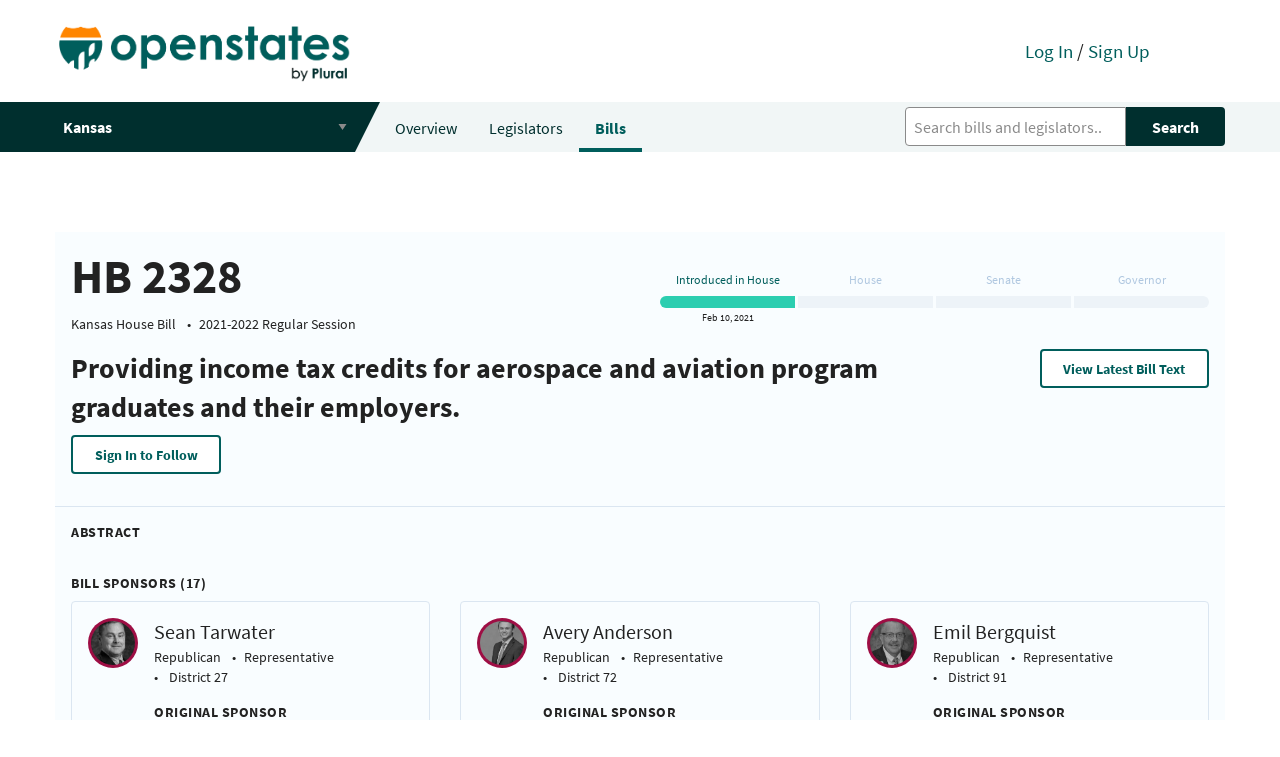

--- FILE ---
content_type: text/html; charset=utf-8
request_url: https://open.pluralpolicy.com/ks/bills/2021-2022/HB2328/
body_size: 18501
content:



<!DOCTYPE html>
<html>
    <head>
        <!-- Global site tag (gtag.js) - Google Analytics -->
        <script async src="https://www.googletagmanager.com/gtag/js?id=UA-143711479-1"></script>
        <script>
          window.dataLayer = window.dataLayer || [];
          function gtag(){dataLayer.push(arguments);}
          gtag('js', new Date());
          gtag('config', 'UA-143711479-1');
        </script>
        <meta charset="utf-8"><script type="text/javascript">(window.NREUM||(NREUM={})).init={ajax:{deny_list:["bam.nr-data.net"]},feature_flags:["soft_nav"]};(window.NREUM||(NREUM={})).loader_config={licenseKey:"8ab8eca189",applicationID:"301410610",browserID:"301410645"};;/*! For license information please see nr-loader-rum-1.306.0.min.js.LICENSE.txt */
(()=>{var e,t,r={122:(e,t,r)=>{"use strict";r.d(t,{a:()=>i});var n=r(944);function i(e,t){try{if(!e||"object"!=typeof e)return(0,n.R)(3);if(!t||"object"!=typeof t)return(0,n.R)(4);const r=Object.create(Object.getPrototypeOf(t),Object.getOwnPropertyDescriptors(t)),a=0===Object.keys(r).length?e:r;for(let o in a)if(void 0!==e[o])try{if(null===e[o]){r[o]=null;continue}Array.isArray(e[o])&&Array.isArray(t[o])?r[o]=Array.from(new Set([...e[o],...t[o]])):"object"==typeof e[o]&&"object"==typeof t[o]?r[o]=i(e[o],t[o]):r[o]=e[o]}catch(e){r[o]||(0,n.R)(1,e)}return r}catch(e){(0,n.R)(2,e)}}},154:(e,t,r)=>{"use strict";r.d(t,{OF:()=>c,RI:()=>i,WN:()=>u,bv:()=>a,eN:()=>l,gm:()=>o,mw:()=>s,sb:()=>d});var n=r(863);const i="undefined"!=typeof window&&!!window.document,a="undefined"!=typeof WorkerGlobalScope&&("undefined"!=typeof self&&self instanceof WorkerGlobalScope&&self.navigator instanceof WorkerNavigator||"undefined"!=typeof globalThis&&globalThis instanceof WorkerGlobalScope&&globalThis.navigator instanceof WorkerNavigator),o=i?window:"undefined"!=typeof WorkerGlobalScope&&("undefined"!=typeof self&&self instanceof WorkerGlobalScope&&self||"undefined"!=typeof globalThis&&globalThis instanceof WorkerGlobalScope&&globalThis),s=Boolean("hidden"===o?.document?.visibilityState),c=/iPad|iPhone|iPod/.test(o.navigator?.userAgent),d=c&&"undefined"==typeof SharedWorker,u=((()=>{const e=o.navigator?.userAgent?.match(/Firefox[/\s](\d+\.\d+)/);Array.isArray(e)&&e.length>=2&&e[1]})(),Date.now()-(0,n.t)()),l=()=>"undefined"!=typeof PerformanceNavigationTiming&&o?.performance?.getEntriesByType("navigation")?.[0]?.responseStart},163:(e,t,r)=>{"use strict";r.d(t,{j:()=>E});var n=r(384),i=r(741);var a=r(555);r(860).K7.genericEvents;const o="experimental.resources",s="register",c=e=>{if(!e||"string"!=typeof e)return!1;try{document.createDocumentFragment().querySelector(e)}catch{return!1}return!0};var d=r(614),u=r(944),l=r(122);const f="[data-nr-mask]",g=e=>(0,l.a)(e,(()=>{const e={feature_flags:[],experimental:{allow_registered_children:!1,resources:!1},mask_selector:"*",block_selector:"[data-nr-block]",mask_input_options:{color:!1,date:!1,"datetime-local":!1,email:!1,month:!1,number:!1,range:!1,search:!1,tel:!1,text:!1,time:!1,url:!1,week:!1,textarea:!1,select:!1,password:!0}};return{ajax:{deny_list:void 0,block_internal:!0,enabled:!0,autoStart:!0},api:{get allow_registered_children(){return e.feature_flags.includes(s)||e.experimental.allow_registered_children},set allow_registered_children(t){e.experimental.allow_registered_children=t},duplicate_registered_data:!1},browser_consent_mode:{enabled:!1},distributed_tracing:{enabled:void 0,exclude_newrelic_header:void 0,cors_use_newrelic_header:void 0,cors_use_tracecontext_headers:void 0,allowed_origins:void 0},get feature_flags(){return e.feature_flags},set feature_flags(t){e.feature_flags=t},generic_events:{enabled:!0,autoStart:!0},harvest:{interval:30},jserrors:{enabled:!0,autoStart:!0},logging:{enabled:!0,autoStart:!0},metrics:{enabled:!0,autoStart:!0},obfuscate:void 0,page_action:{enabled:!0},page_view_event:{enabled:!0,autoStart:!0},page_view_timing:{enabled:!0,autoStart:!0},performance:{capture_marks:!1,capture_measures:!1,capture_detail:!0,resources:{get enabled(){return e.feature_flags.includes(o)||e.experimental.resources},set enabled(t){e.experimental.resources=t},asset_types:[],first_party_domains:[],ignore_newrelic:!0}},privacy:{cookies_enabled:!0},proxy:{assets:void 0,beacon:void 0},session:{expiresMs:d.wk,inactiveMs:d.BB},session_replay:{autoStart:!0,enabled:!1,preload:!1,sampling_rate:10,error_sampling_rate:100,collect_fonts:!1,inline_images:!1,fix_stylesheets:!0,mask_all_inputs:!0,get mask_text_selector(){return e.mask_selector},set mask_text_selector(t){c(t)?e.mask_selector="".concat(t,",").concat(f):""===t||null===t?e.mask_selector=f:(0,u.R)(5,t)},get block_class(){return"nr-block"},get ignore_class(){return"nr-ignore"},get mask_text_class(){return"nr-mask"},get block_selector(){return e.block_selector},set block_selector(t){c(t)?e.block_selector+=",".concat(t):""!==t&&(0,u.R)(6,t)},get mask_input_options(){return e.mask_input_options},set mask_input_options(t){t&&"object"==typeof t?e.mask_input_options={...t,password:!0}:(0,u.R)(7,t)}},session_trace:{enabled:!0,autoStart:!0},soft_navigations:{enabled:!0,autoStart:!0},spa:{enabled:!0,autoStart:!0},ssl:void 0,user_actions:{enabled:!0,elementAttributes:["id","className","tagName","type"]}}})());var p=r(154),m=r(324);let h=0;const v={buildEnv:m.F3,distMethod:m.Xs,version:m.xv,originTime:p.WN},b={consented:!1},y={appMetadata:{},get consented(){return this.session?.state?.consent||b.consented},set consented(e){b.consented=e},customTransaction:void 0,denyList:void 0,disabled:!1,harvester:void 0,isolatedBacklog:!1,isRecording:!1,loaderType:void 0,maxBytes:3e4,obfuscator:void 0,onerror:void 0,ptid:void 0,releaseIds:{},session:void 0,timeKeeper:void 0,registeredEntities:[],jsAttributesMetadata:{bytes:0},get harvestCount(){return++h}},_=e=>{const t=(0,l.a)(e,y),r=Object.keys(v).reduce((e,t)=>(e[t]={value:v[t],writable:!1,configurable:!0,enumerable:!0},e),{});return Object.defineProperties(t,r)};var w=r(701);const x=e=>{const t=e.startsWith("http");e+="/",r.p=t?e:"https://"+e};var S=r(836),k=r(241);const R={accountID:void 0,trustKey:void 0,agentID:void 0,licenseKey:void 0,applicationID:void 0,xpid:void 0},A=e=>(0,l.a)(e,R),T=new Set;function E(e,t={},r,o){let{init:s,info:c,loader_config:d,runtime:u={},exposed:l=!0}=t;if(!c){const e=(0,n.pV)();s=e.init,c=e.info,d=e.loader_config}e.init=g(s||{}),e.loader_config=A(d||{}),c.jsAttributes??={},p.bv&&(c.jsAttributes.isWorker=!0),e.info=(0,a.D)(c);const f=e.init,m=[c.beacon,c.errorBeacon];T.has(e.agentIdentifier)||(f.proxy.assets&&(x(f.proxy.assets),m.push(f.proxy.assets)),f.proxy.beacon&&m.push(f.proxy.beacon),e.beacons=[...m],function(e){const t=(0,n.pV)();Object.getOwnPropertyNames(i.W.prototype).forEach(r=>{const n=i.W.prototype[r];if("function"!=typeof n||"constructor"===n)return;let a=t[r];e[r]&&!1!==e.exposed&&"micro-agent"!==e.runtime?.loaderType&&(t[r]=(...t)=>{const n=e[r](...t);return a?a(...t):n})})}(e),(0,n.US)("activatedFeatures",w.B),e.runSoftNavOverSpa&&=!0===f.soft_navigations.enabled&&f.feature_flags.includes("soft_nav")),u.denyList=[...f.ajax.deny_list||[],...f.ajax.block_internal?m:[]],u.ptid=e.agentIdentifier,u.loaderType=r,e.runtime=_(u),T.has(e.agentIdentifier)||(e.ee=S.ee.get(e.agentIdentifier),e.exposed=l,(0,k.W)({agentIdentifier:e.agentIdentifier,drained:!!w.B?.[e.agentIdentifier],type:"lifecycle",name:"initialize",feature:void 0,data:e.config})),T.add(e.agentIdentifier)}},234:(e,t,r)=>{"use strict";r.d(t,{W:()=>a});var n=r(836),i=r(687);class a{constructor(e,t){this.agentIdentifier=e,this.ee=n.ee.get(e),this.featureName=t,this.blocked=!1}deregisterDrain(){(0,i.x3)(this.agentIdentifier,this.featureName)}}},241:(e,t,r)=>{"use strict";r.d(t,{W:()=>a});var n=r(154);const i="newrelic";function a(e={}){try{n.gm.dispatchEvent(new CustomEvent(i,{detail:e}))}catch(e){}}},261:(e,t,r)=>{"use strict";r.d(t,{$9:()=>d,BL:()=>s,CH:()=>g,Dl:()=>_,Fw:()=>y,PA:()=>h,Pl:()=>n,Pv:()=>k,Tb:()=>l,U2:()=>a,V1:()=>S,Wb:()=>x,bt:()=>b,cD:()=>v,d3:()=>w,dT:()=>c,eY:()=>p,fF:()=>f,hG:()=>i,k6:()=>o,nb:()=>m,o5:()=>u});const n="api-",i="addPageAction",a="addToTrace",o="addRelease",s="finished",c="interaction",d="log",u="noticeError",l="pauseReplay",f="recordCustomEvent",g="recordReplay",p="register",m="setApplicationVersion",h="setCurrentRouteName",v="setCustomAttribute",b="setErrorHandler",y="setPageViewName",_="setUserId",w="start",x="wrapLogger",S="measure",k="consent"},289:(e,t,r)=>{"use strict";r.d(t,{GG:()=>o,Qr:()=>c,sB:()=>s});var n=r(878),i=r(389);function a(){return"undefined"==typeof document||"complete"===document.readyState}function o(e,t){if(a())return e();const r=(0,i.J)(e),o=setInterval(()=>{a()&&(clearInterval(o),r())},500);(0,n.sp)("load",r,t)}function s(e){if(a())return e();(0,n.DD)("DOMContentLoaded",e)}function c(e){if(a())return e();(0,n.sp)("popstate",e)}},324:(e,t,r)=>{"use strict";r.d(t,{F3:()=>i,Xs:()=>a,xv:()=>n});const n="1.306.0",i="PROD",a="CDN"},374:(e,t,r)=>{r.nc=(()=>{try{return document?.currentScript?.nonce}catch(e){}return""})()},384:(e,t,r)=>{"use strict";r.d(t,{NT:()=>o,US:()=>u,Zm:()=>s,bQ:()=>d,dV:()=>c,pV:()=>l});var n=r(154),i=r(863),a=r(910);const o={beacon:"bam.nr-data.net",errorBeacon:"bam.nr-data.net"};function s(){return n.gm.NREUM||(n.gm.NREUM={}),void 0===n.gm.newrelic&&(n.gm.newrelic=n.gm.NREUM),n.gm.NREUM}function c(){let e=s();return e.o||(e.o={ST:n.gm.setTimeout,SI:n.gm.setImmediate||n.gm.setInterval,CT:n.gm.clearTimeout,XHR:n.gm.XMLHttpRequest,REQ:n.gm.Request,EV:n.gm.Event,PR:n.gm.Promise,MO:n.gm.MutationObserver,FETCH:n.gm.fetch,WS:n.gm.WebSocket},(0,a.i)(...Object.values(e.o))),e}function d(e,t){let r=s();r.initializedAgents??={},t.initializedAt={ms:(0,i.t)(),date:new Date},r.initializedAgents[e]=t}function u(e,t){s()[e]=t}function l(){return function(){let e=s();const t=e.info||{};e.info={beacon:o.beacon,errorBeacon:o.errorBeacon,...t}}(),function(){let e=s();const t=e.init||{};e.init={...t}}(),c(),function(){let e=s();const t=e.loader_config||{};e.loader_config={...t}}(),s()}},389:(e,t,r)=>{"use strict";function n(e,t=500,r={}){const n=r?.leading||!1;let i;return(...r)=>{n&&void 0===i&&(e.apply(this,r),i=setTimeout(()=>{i=clearTimeout(i)},t)),n||(clearTimeout(i),i=setTimeout(()=>{e.apply(this,r)},t))}}function i(e){let t=!1;return(...r)=>{t||(t=!0,e.apply(this,r))}}r.d(t,{J:()=>i,s:()=>n})},555:(e,t,r)=>{"use strict";r.d(t,{D:()=>s,f:()=>o});var n=r(384),i=r(122);const a={beacon:n.NT.beacon,errorBeacon:n.NT.errorBeacon,licenseKey:void 0,applicationID:void 0,sa:void 0,queueTime:void 0,applicationTime:void 0,ttGuid:void 0,user:void 0,account:void 0,product:void 0,extra:void 0,jsAttributes:{},userAttributes:void 0,atts:void 0,transactionName:void 0,tNamePlain:void 0};function o(e){try{return!!e.licenseKey&&!!e.errorBeacon&&!!e.applicationID}catch(e){return!1}}const s=e=>(0,i.a)(e,a)},566:(e,t,r)=>{"use strict";r.d(t,{LA:()=>s,bz:()=>o});var n=r(154);const i="xxxxxxxx-xxxx-4xxx-yxxx-xxxxxxxxxxxx";function a(e,t){return e?15&e[t]:16*Math.random()|0}function o(){const e=n.gm?.crypto||n.gm?.msCrypto;let t,r=0;return e&&e.getRandomValues&&(t=e.getRandomValues(new Uint8Array(30))),i.split("").map(e=>"x"===e?a(t,r++).toString(16):"y"===e?(3&a()|8).toString(16):e).join("")}function s(e){const t=n.gm?.crypto||n.gm?.msCrypto;let r,i=0;t&&t.getRandomValues&&(r=t.getRandomValues(new Uint8Array(e)));const o=[];for(var s=0;s<e;s++)o.push(a(r,i++).toString(16));return o.join("")}},606:(e,t,r)=>{"use strict";r.d(t,{i:()=>a});var n=r(908);a.on=o;var i=a.handlers={};function a(e,t,r,a){o(a||n.d,i,e,t,r)}function o(e,t,r,i,a){a||(a="feature"),e||(e=n.d);var o=t[a]=t[a]||{};(o[r]=o[r]||[]).push([e,i])}},607:(e,t,r)=>{"use strict";r.d(t,{W:()=>n});const n=(0,r(566).bz)()},614:(e,t,r)=>{"use strict";r.d(t,{BB:()=>o,H3:()=>n,g:()=>d,iL:()=>c,tS:()=>s,uh:()=>i,wk:()=>a});const n="NRBA",i="SESSION",a=144e5,o=18e5,s={STARTED:"session-started",PAUSE:"session-pause",RESET:"session-reset",RESUME:"session-resume",UPDATE:"session-update"},c={SAME_TAB:"same-tab",CROSS_TAB:"cross-tab"},d={OFF:0,FULL:1,ERROR:2}},630:(e,t,r)=>{"use strict";r.d(t,{T:()=>n});const n=r(860).K7.pageViewEvent},646:(e,t,r)=>{"use strict";r.d(t,{y:()=>n});class n{constructor(e){this.contextId=e}}},687:(e,t,r)=>{"use strict";r.d(t,{Ak:()=>d,Ze:()=>f,x3:()=>u});var n=r(241),i=r(836),a=r(606),o=r(860),s=r(646);const c={};function d(e,t){const r={staged:!1,priority:o.P3[t]||0};l(e),c[e].get(t)||c[e].set(t,r)}function u(e,t){e&&c[e]&&(c[e].get(t)&&c[e].delete(t),p(e,t,!1),c[e].size&&g(e))}function l(e){if(!e)throw new Error("agentIdentifier required");c[e]||(c[e]=new Map)}function f(e="",t="feature",r=!1){if(l(e),!e||!c[e].get(t)||r)return p(e,t);c[e].get(t).staged=!0,g(e)}function g(e){const t=Array.from(c[e]);t.every(([e,t])=>t.staged)&&(t.sort((e,t)=>e[1].priority-t[1].priority),t.forEach(([t])=>{c[e].delete(t),p(e,t)}))}function p(e,t,r=!0){const o=e?i.ee.get(e):i.ee,c=a.i.handlers;if(!o.aborted&&o.backlog&&c){if((0,n.W)({agentIdentifier:e,type:"lifecycle",name:"drain",feature:t}),r){const e=o.backlog[t],r=c[t];if(r){for(let t=0;e&&t<e.length;++t)m(e[t],r);Object.entries(r).forEach(([e,t])=>{Object.values(t||{}).forEach(t=>{t[0]?.on&&t[0]?.context()instanceof s.y&&t[0].on(e,t[1])})})}}o.isolatedBacklog||delete c[t],o.backlog[t]=null,o.emit("drain-"+t,[])}}function m(e,t){var r=e[1];Object.values(t[r]||{}).forEach(t=>{var r=e[0];if(t[0]===r){var n=t[1],i=e[3],a=e[2];n.apply(i,a)}})}},699:(e,t,r)=>{"use strict";r.d(t,{It:()=>a,KC:()=>s,No:()=>i,qh:()=>o});var n=r(860);const i=16e3,a=1e6,o="SESSION_ERROR",s={[n.K7.logging]:!0,[n.K7.genericEvents]:!1,[n.K7.jserrors]:!1,[n.K7.ajax]:!1}},701:(e,t,r)=>{"use strict";r.d(t,{B:()=>a,t:()=>o});var n=r(241);const i=new Set,a={};function o(e,t){const r=t.agentIdentifier;a[r]??={},e&&"object"==typeof e&&(i.has(r)||(t.ee.emit("rumresp",[e]),a[r]=e,i.add(r),(0,n.W)({agentIdentifier:r,loaded:!0,drained:!0,type:"lifecycle",name:"load",feature:void 0,data:e})))}},741:(e,t,r)=>{"use strict";r.d(t,{W:()=>a});var n=r(944),i=r(261);class a{#e(e,...t){if(this[e]!==a.prototype[e])return this[e](...t);(0,n.R)(35,e)}addPageAction(e,t){return this.#e(i.hG,e,t)}register(e){return this.#e(i.eY,e)}recordCustomEvent(e,t){return this.#e(i.fF,e,t)}setPageViewName(e,t){return this.#e(i.Fw,e,t)}setCustomAttribute(e,t,r){return this.#e(i.cD,e,t,r)}noticeError(e,t){return this.#e(i.o5,e,t)}setUserId(e){return this.#e(i.Dl,e)}setApplicationVersion(e){return this.#e(i.nb,e)}setErrorHandler(e){return this.#e(i.bt,e)}addRelease(e,t){return this.#e(i.k6,e,t)}log(e,t){return this.#e(i.$9,e,t)}start(){return this.#e(i.d3)}finished(e){return this.#e(i.BL,e)}recordReplay(){return this.#e(i.CH)}pauseReplay(){return this.#e(i.Tb)}addToTrace(e){return this.#e(i.U2,e)}setCurrentRouteName(e){return this.#e(i.PA,e)}interaction(e){return this.#e(i.dT,e)}wrapLogger(e,t,r){return this.#e(i.Wb,e,t,r)}measure(e,t){return this.#e(i.V1,e,t)}consent(e){return this.#e(i.Pv,e)}}},782:(e,t,r)=>{"use strict";r.d(t,{T:()=>n});const n=r(860).K7.pageViewTiming},836:(e,t,r)=>{"use strict";r.d(t,{P:()=>s,ee:()=>c});var n=r(384),i=r(990),a=r(646),o=r(607);const s="nr@context:".concat(o.W),c=function e(t,r){var n={},o={},u={},l=!1;try{l=16===r.length&&d.initializedAgents?.[r]?.runtime.isolatedBacklog}catch(e){}var f={on:p,addEventListener:p,removeEventListener:function(e,t){var r=n[e];if(!r)return;for(var i=0;i<r.length;i++)r[i]===t&&r.splice(i,1)},emit:function(e,r,n,i,a){!1!==a&&(a=!0);if(c.aborted&&!i)return;t&&a&&t.emit(e,r,n);var s=g(n);m(e).forEach(e=>{e.apply(s,r)});var d=v()[o[e]];d&&d.push([f,e,r,s]);return s},get:h,listeners:m,context:g,buffer:function(e,t){const r=v();if(t=t||"feature",f.aborted)return;Object.entries(e||{}).forEach(([e,n])=>{o[n]=t,t in r||(r[t]=[])})},abort:function(){f._aborted=!0,Object.keys(f.backlog).forEach(e=>{delete f.backlog[e]})},isBuffering:function(e){return!!v()[o[e]]},debugId:r,backlog:l?{}:t&&"object"==typeof t.backlog?t.backlog:{},isolatedBacklog:l};return Object.defineProperty(f,"aborted",{get:()=>{let e=f._aborted||!1;return e||(t&&(e=t.aborted),e)}}),f;function g(e){return e&&e instanceof a.y?e:e?(0,i.I)(e,s,()=>new a.y(s)):new a.y(s)}function p(e,t){n[e]=m(e).concat(t)}function m(e){return n[e]||[]}function h(t){return u[t]=u[t]||e(f,t)}function v(){return f.backlog}}(void 0,"globalEE"),d=(0,n.Zm)();d.ee||(d.ee=c)},843:(e,t,r)=>{"use strict";r.d(t,{G:()=>a,u:()=>i});var n=r(878);function i(e,t=!1,r,i){(0,n.DD)("visibilitychange",function(){if(t)return void("hidden"===document.visibilityState&&e());e(document.visibilityState)},r,i)}function a(e,t,r){(0,n.sp)("pagehide",e,t,r)}},860:(e,t,r)=>{"use strict";r.d(t,{$J:()=>u,K7:()=>c,P3:()=>d,XX:()=>i,Yy:()=>s,df:()=>a,qY:()=>n,v4:()=>o});const n="events",i="jserrors",a="browser/blobs",o="rum",s="browser/logs",c={ajax:"ajax",genericEvents:"generic_events",jserrors:i,logging:"logging",metrics:"metrics",pageAction:"page_action",pageViewEvent:"page_view_event",pageViewTiming:"page_view_timing",sessionReplay:"session_replay",sessionTrace:"session_trace",softNav:"soft_navigations",spa:"spa"},d={[c.pageViewEvent]:1,[c.pageViewTiming]:2,[c.metrics]:3,[c.jserrors]:4,[c.spa]:5,[c.ajax]:6,[c.sessionTrace]:7,[c.softNav]:8,[c.sessionReplay]:9,[c.logging]:10,[c.genericEvents]:11},u={[c.pageViewEvent]:o,[c.pageViewTiming]:n,[c.ajax]:n,[c.spa]:n,[c.softNav]:n,[c.metrics]:i,[c.jserrors]:i,[c.sessionTrace]:a,[c.sessionReplay]:a,[c.logging]:s,[c.genericEvents]:"ins"}},863:(e,t,r)=>{"use strict";function n(){return Math.floor(performance.now())}r.d(t,{t:()=>n})},878:(e,t,r)=>{"use strict";function n(e,t){return{capture:e,passive:!1,signal:t}}function i(e,t,r=!1,i){window.addEventListener(e,t,n(r,i))}function a(e,t,r=!1,i){document.addEventListener(e,t,n(r,i))}r.d(t,{DD:()=>a,jT:()=>n,sp:()=>i})},908:(e,t,r)=>{"use strict";r.d(t,{d:()=>n,p:()=>i});var n=r(836).ee.get("handle");function i(e,t,r,i,a){a?(a.buffer([e],i),a.emit(e,t,r)):(n.buffer([e],i),n.emit(e,t,r))}},910:(e,t,r)=>{"use strict";r.d(t,{i:()=>a});var n=r(944);const i=new Map;function a(...e){return e.every(e=>{if(i.has(e))return i.get(e);const t="function"==typeof e?e.toString():"",r=t.includes("[native code]"),a=t.includes("nrWrapper");return r||a||(0,n.R)(64,e?.name||t),i.set(e,r),r})}},944:(e,t,r)=>{"use strict";r.d(t,{R:()=>i});var n=r(241);function i(e,t){"function"==typeof console.debug&&(console.debug("New Relic Warning: https://github.com/newrelic/newrelic-browser-agent/blob/main/docs/warning-codes.md#".concat(e),t),(0,n.W)({agentIdentifier:null,drained:null,type:"data",name:"warn",feature:"warn",data:{code:e,secondary:t}}))}},969:(e,t,r)=>{"use strict";r.d(t,{TZ:()=>n,XG:()=>s,rs:()=>i,xV:()=>o,z_:()=>a});const n=r(860).K7.metrics,i="sm",a="cm",o="storeSupportabilityMetrics",s="storeEventMetrics"},990:(e,t,r)=>{"use strict";r.d(t,{I:()=>i});var n=Object.prototype.hasOwnProperty;function i(e,t,r){if(n.call(e,t))return e[t];var i=r();if(Object.defineProperty&&Object.keys)try{return Object.defineProperty(e,t,{value:i,writable:!0,enumerable:!1}),i}catch(e){}return e[t]=i,i}}},n={};function i(e){var t=n[e];if(void 0!==t)return t.exports;var a=n[e]={exports:{}};return r[e](a,a.exports,i),a.exports}i.m=r,i.d=(e,t)=>{for(var r in t)i.o(t,r)&&!i.o(e,r)&&Object.defineProperty(e,r,{enumerable:!0,get:t[r]})},i.f={},i.e=e=>Promise.all(Object.keys(i.f).reduce((t,r)=>(i.f[r](e,t),t),[])),i.u=e=>"nr-rum-1.306.0.min.js",i.o=(e,t)=>Object.prototype.hasOwnProperty.call(e,t),e={},t="NRBA-1.306.0.PROD:",i.l=(r,n,a,o)=>{if(e[r])e[r].push(n);else{var s,c;if(void 0!==a)for(var d=document.getElementsByTagName("script"),u=0;u<d.length;u++){var l=d[u];if(l.getAttribute("src")==r||l.getAttribute("data-webpack")==t+a){s=l;break}}if(!s){c=!0;var f={296:"sha512-XHJAyYwsxAD4jnOFenBf2aq49/pv28jKOJKs7YGQhagYYI2Zk8nHflZPdd7WiilkmEkgIZQEFX4f1AJMoyzKwA=="};(s=document.createElement("script")).charset="utf-8",i.nc&&s.setAttribute("nonce",i.nc),s.setAttribute("data-webpack",t+a),s.src=r,0!==s.src.indexOf(window.location.origin+"/")&&(s.crossOrigin="anonymous"),f[o]&&(s.integrity=f[o])}e[r]=[n];var g=(t,n)=>{s.onerror=s.onload=null,clearTimeout(p);var i=e[r];if(delete e[r],s.parentNode&&s.parentNode.removeChild(s),i&&i.forEach(e=>e(n)),t)return t(n)},p=setTimeout(g.bind(null,void 0,{type:"timeout",target:s}),12e4);s.onerror=g.bind(null,s.onerror),s.onload=g.bind(null,s.onload),c&&document.head.appendChild(s)}},i.r=e=>{"undefined"!=typeof Symbol&&Symbol.toStringTag&&Object.defineProperty(e,Symbol.toStringTag,{value:"Module"}),Object.defineProperty(e,"__esModule",{value:!0})},i.p="https://js-agent.newrelic.com/",(()=>{var e={374:0,840:0};i.f.j=(t,r)=>{var n=i.o(e,t)?e[t]:void 0;if(0!==n)if(n)r.push(n[2]);else{var a=new Promise((r,i)=>n=e[t]=[r,i]);r.push(n[2]=a);var o=i.p+i.u(t),s=new Error;i.l(o,r=>{if(i.o(e,t)&&(0!==(n=e[t])&&(e[t]=void 0),n)){var a=r&&("load"===r.type?"missing":r.type),o=r&&r.target&&r.target.src;s.message="Loading chunk "+t+" failed: ("+a+": "+o+")",s.name="ChunkLoadError",s.type=a,s.request=o,n[1](s)}},"chunk-"+t,t)}};var t=(t,r)=>{var n,a,[o,s,c]=r,d=0;if(o.some(t=>0!==e[t])){for(n in s)i.o(s,n)&&(i.m[n]=s[n]);if(c)c(i)}for(t&&t(r);d<o.length;d++)a=o[d],i.o(e,a)&&e[a]&&e[a][0](),e[a]=0},r=self["webpackChunk:NRBA-1.306.0.PROD"]=self["webpackChunk:NRBA-1.306.0.PROD"]||[];r.forEach(t.bind(null,0)),r.push=t.bind(null,r.push.bind(r))})(),(()=>{"use strict";i(374);var e=i(566),t=i(741);class r extends t.W{agentIdentifier=(0,e.LA)(16)}var n=i(860);const a=Object.values(n.K7);var o=i(163);var s=i(908),c=i(863),d=i(261),u=i(241),l=i(944),f=i(701),g=i(969);function p(e,t,i,a){const o=a||i;!o||o[e]&&o[e]!==r.prototype[e]||(o[e]=function(){(0,s.p)(g.xV,["API/"+e+"/called"],void 0,n.K7.metrics,i.ee),(0,u.W)({agentIdentifier:i.agentIdentifier,drained:!!f.B?.[i.agentIdentifier],type:"data",name:"api",feature:d.Pl+e,data:{}});try{return t.apply(this,arguments)}catch(e){(0,l.R)(23,e)}})}function m(e,t,r,n,i){const a=e.info;null===r?delete a.jsAttributes[t]:a.jsAttributes[t]=r,(i||null===r)&&(0,s.p)(d.Pl+n,[(0,c.t)(),t,r],void 0,"session",e.ee)}var h=i(687),v=i(234),b=i(289),y=i(154),_=i(384);const w=e=>y.RI&&!0===e?.privacy.cookies_enabled;function x(e){return!!(0,_.dV)().o.MO&&w(e)&&!0===e?.session_trace.enabled}var S=i(389),k=i(699);class R extends v.W{constructor(e,t){super(e.agentIdentifier,t),this.agentRef=e,this.abortHandler=void 0,this.featAggregate=void 0,this.loadedSuccessfully=void 0,this.onAggregateImported=new Promise(e=>{this.loadedSuccessfully=e}),this.deferred=Promise.resolve(),!1===e.init[this.featureName].autoStart?this.deferred=new Promise((t,r)=>{this.ee.on("manual-start-all",(0,S.J)(()=>{(0,h.Ak)(e.agentIdentifier,this.featureName),t()}))}):(0,h.Ak)(e.agentIdentifier,t)}importAggregator(e,t,r={}){if(this.featAggregate)return;const n=async()=>{let n;await this.deferred;try{if(w(e.init)){const{setupAgentSession:t}=await i.e(296).then(i.bind(i,305));n=t(e)}}catch(e){(0,l.R)(20,e),this.ee.emit("internal-error",[e]),(0,s.p)(k.qh,[e],void 0,this.featureName,this.ee)}try{if(!this.#t(this.featureName,n,e.init))return(0,h.Ze)(this.agentIdentifier,this.featureName),void this.loadedSuccessfully(!1);const{Aggregate:i}=await t();this.featAggregate=new i(e,r),e.runtime.harvester.initializedAggregates.push(this.featAggregate),this.loadedSuccessfully(!0)}catch(e){(0,l.R)(34,e),this.abortHandler?.(),(0,h.Ze)(this.agentIdentifier,this.featureName,!0),this.loadedSuccessfully(!1),this.ee&&this.ee.abort()}};y.RI?(0,b.GG)(()=>n(),!0):n()}#t(e,t,r){if(this.blocked)return!1;switch(e){case n.K7.sessionReplay:return x(r)&&!!t;case n.K7.sessionTrace:return!!t;default:return!0}}}var A=i(630),T=i(614);class E extends R{static featureName=A.T;constructor(e){var t;super(e,A.T),this.setupInspectionEvents(e.agentIdentifier),t=e,p(d.Fw,function(e,r){"string"==typeof e&&("/"!==e.charAt(0)&&(e="/"+e),t.runtime.customTransaction=(r||"http://custom.transaction")+e,(0,s.p)(d.Pl+d.Fw,[(0,c.t)()],void 0,void 0,t.ee))},t),this.importAggregator(e,()=>i.e(296).then(i.bind(i,943)))}setupInspectionEvents(e){const t=(t,r)=>{t&&(0,u.W)({agentIdentifier:e,timeStamp:t.timeStamp,loaded:"complete"===t.target.readyState,type:"window",name:r,data:t.target.location+""})};(0,b.sB)(e=>{t(e,"DOMContentLoaded")}),(0,b.GG)(e=>{t(e,"load")}),(0,b.Qr)(e=>{t(e,"navigate")}),this.ee.on(T.tS.UPDATE,(t,r)=>{(0,u.W)({agentIdentifier:e,type:"lifecycle",name:"session",data:r})})}}var N=i(843),I=i(782);class j extends R{static featureName=I.T;constructor(e){super(e,I.T),y.RI&&((0,N.u)(()=>(0,s.p)("docHidden",[(0,c.t)()],void 0,I.T,this.ee),!0),(0,N.G)(()=>(0,s.p)("winPagehide",[(0,c.t)()],void 0,I.T,this.ee)),this.importAggregator(e,()=>i.e(296).then(i.bind(i,117))))}}class P extends R{static featureName=g.TZ;constructor(e){super(e,g.TZ),y.RI&&document.addEventListener("securitypolicyviolation",e=>{(0,s.p)(g.xV,["Generic/CSPViolation/Detected"],void 0,this.featureName,this.ee)}),this.importAggregator(e,()=>i.e(296).then(i.bind(i,623)))}}new class extends r{constructor(e){var t;(super(),y.gm)?(this.features={},(0,_.bQ)(this.agentIdentifier,this),this.desiredFeatures=new Set(e.features||[]),this.desiredFeatures.add(E),this.runSoftNavOverSpa=[...this.desiredFeatures].some(e=>e.featureName===n.K7.softNav),(0,o.j)(this,e,e.loaderType||"agent"),t=this,p(d.cD,function(e,r,n=!1){if("string"==typeof e){if(["string","number","boolean"].includes(typeof r)||null===r)return m(t,e,r,d.cD,n);(0,l.R)(40,typeof r)}else(0,l.R)(39,typeof e)},t),function(e){p(d.Dl,function(t){if("string"==typeof t||null===t)return m(e,"enduser.id",t,d.Dl,!0);(0,l.R)(41,typeof t)},e)}(this),function(e){p(d.nb,function(t){if("string"==typeof t||null===t)return m(e,"application.version",t,d.nb,!1);(0,l.R)(42,typeof t)},e)}(this),function(e){p(d.d3,function(){e.ee.emit("manual-start-all")},e)}(this),function(e){p(d.Pv,function(t=!0){if("boolean"==typeof t){if((0,s.p)(d.Pl+d.Pv,[t],void 0,"session",e.ee),e.runtime.consented=t,t){const t=e.features.page_view_event;t.onAggregateImported.then(e=>{const r=t.featAggregate;e&&!r.sentRum&&r.sendRum()})}}else(0,l.R)(65,typeof t)},e)}(this),this.run()):(0,l.R)(21)}get config(){return{info:this.info,init:this.init,loader_config:this.loader_config,runtime:this.runtime}}get api(){return this}run(){try{const e=function(e){const t={};return a.forEach(r=>{t[r]=!!e[r]?.enabled}),t}(this.init),t=[...this.desiredFeatures];t.sort((e,t)=>n.P3[e.featureName]-n.P3[t.featureName]),t.forEach(t=>{if(!e[t.featureName]&&t.featureName!==n.K7.pageViewEvent)return;if(this.runSoftNavOverSpa&&t.featureName===n.K7.spa)return;if(!this.runSoftNavOverSpa&&t.featureName===n.K7.softNav)return;const r=function(e){switch(e){case n.K7.ajax:return[n.K7.jserrors];case n.K7.sessionTrace:return[n.K7.ajax,n.K7.pageViewEvent];case n.K7.sessionReplay:return[n.K7.sessionTrace];case n.K7.pageViewTiming:return[n.K7.pageViewEvent];default:return[]}}(t.featureName).filter(e=>!(e in this.features));r.length>0&&(0,l.R)(36,{targetFeature:t.featureName,missingDependencies:r}),this.features[t.featureName]=new t(this)})}catch(e){(0,l.R)(22,e);for(const e in this.features)this.features[e].abortHandler?.();const t=(0,_.Zm)();delete t.initializedAgents[this.agentIdentifier]?.features,delete this.sharedAggregator;return t.ee.get(this.agentIdentifier).abort(),!1}}}({features:[E,j,P],loaderType:"lite"})})()})();</script><script type="text/javascript">window.NREUM||(NREUM={});NREUM.info={"beacon":"bam.nr-data.net","errorBeacon":"bam.nr-data.net","licenseKey":"8ab8eca189","applicationID":"301410610","transactionName":"NVRaNUpVVhZUVEMICQwefhRWV0wMWlkYERMAXVECFkJRAEJEGQMPDl1LW1pdVAk=","queueTime":0,"applicationTime":148,"agent":""}</script>
        <meta name="viewport" content="width=device-width, initial-scale=1">
        <title>HB 2328 - Kansas House (2021-2022) - Open States</title>
        <meta name="description" property="og:description" content="Details on Kansas HB 2328 (Kansas 2021-2022 Regular Session) - Providing income tax credits for aerospace and aviation program graduates and their employers.">
        <meta name="bill:id" content="ocd-bill/81bbdf96-6a91-489b-9972-50e0b3572792">
        <meta name="twitter:card" content="summary">
        <meta name="twitter:site" content="@openstates">
        <meta property="og:url" content="https://open.pluralpolicy.com/ks/bills/2021-2022/HB2328/">
        <meta property="og:title" content="HB 2328 - Kansas House (2021-2022) - Open States">
        <meta property="og:image" content="https://open.pluralpolicy.com/static/images/openstates_icon_transparent.01ab5cbe89e4.png">
        
    <link rel="canonical" href="https://pluralpolicy.com/app/legislative-tracking/bill/details/state-ks-2021_2022-hb2328" />


        <!-- Favicon -->
        <link rel="apple-touch-icon" sizes="180x180" href="/static/images/favicon/apple-touch-icon.186b3db6ca3b.png?v=20190106">
        <link rel="icon" type="image/png" sizes="32x32" href="/static/images/favicon/favicon-32x32.46909a47386d.png?v=20190106">
        <link rel="icon" type="image/png" sizes="16x16" href="/static/images/favicon/favicon-16x16.cea066ed0cce.png?v=20190106">
        <link rel="manifest" href="/static/images/favicon/site.5aa8f883f7d2.webmanifest?v=20190106">
        <link rel="mask-icon" href="/static/images/favicon/safari-pinned-tab.dbc2b8509892.svg?v=20190106" color="#233240">
        <link rel="shortcut icon" href="/static/images/favicon/favicon.720dc2bccde4.ico?v=20190106">
        <meta name="msapplication-TileColor" content="#ffffff">
        <meta name="msapplication-config" content="/static/images/favicon/browserconfig.0f68633a664a.xml?v=20190106">
        <meta name="theme-color" content="#ffffff">

        
        
    </head>

    <body>
        



<header class="header">
    <div class="grid-container" id="header__top">
        <a href="/">
            <img class="header__logo" width="300" src="/static/images/openstates_plural_logo.80156d5d548b.png" alt="OpenStates Logo">
        </a>

       <div id="header__login">
         
         <a href="/accounts/login/">Log In</a> /
         <a href="/accounts/signup/">Sign Up</a>
         
       </div>
    </div>

    
    <div class="navigation">
        <div class="grid-container">
            <div class="navigation__container">

                <div class="navigation__section navigation__select-wrapper">
                    <select class="navigation__select" onchange="window.location.href = '/' + this.value">
                        
                        
                            <option value="al" >Alabama</option>
                        
                            <option value="ak" >Alaska</option>
                        
                            <option value="az" >Arizona</option>
                        
                            <option value="ar" >Arkansas</option>
                        
                            <option value="ca" >California</option>
                        
                            <option value="co" >Colorado</option>
                        
                            <option value="ct" >Connecticut</option>
                        
                            <option value="de" >Delaware</option>
                        
                            <option value="dc" >District of Columbia</option>
                        
                            <option value="fl" >Florida</option>
                        
                            <option value="ga" >Georgia</option>
                        
                            <option value="hi" >Hawaii</option>
                        
                            <option value="id" >Idaho</option>
                        
                            <option value="il" >Illinois</option>
                        
                            <option value="in" >Indiana</option>
                        
                            <option value="ia" >Iowa</option>
                        
                            <option value="ks" selected>Kansas</option>
                        
                            <option value="ky" >Kentucky</option>
                        
                            <option value="la" >Louisiana</option>
                        
                            <option value="me" >Maine</option>
                        
                            <option value="md" >Maryland</option>
                        
                            <option value="ma" >Massachusetts</option>
                        
                            <option value="mi" >Michigan</option>
                        
                            <option value="mn" >Minnesota</option>
                        
                            <option value="ms" >Mississippi</option>
                        
                            <option value="mo" >Missouri</option>
                        
                            <option value="mt" >Montana</option>
                        
                            <option value="ne" >Nebraska</option>
                        
                            <option value="nv" >Nevada</option>
                        
                            <option value="nh" >New Hampshire</option>
                        
                            <option value="nj" >New Jersey</option>
                        
                            <option value="nm" >New Mexico</option>
                        
                            <option value="ny" >New York</option>
                        
                            <option value="nc" >North Carolina</option>
                        
                            <option value="nd" >North Dakota</option>
                        
                            <option value="oh" >Ohio</option>
                        
                            <option value="ok" >Oklahoma</option>
                        
                            <option value="or" >Oregon</option>
                        
                            <option value="pa" >Pennsylvania</option>
                        
                            <option value="pr" >Puerto Rico</option>
                        
                            <option value="ri" >Rhode Island</option>
                        
                            <option value="sc" >South Carolina</option>
                        
                            <option value="sd" >South Dakota</option>
                        
                            <option value="tn" >Tennessee</option>
                        
                            <option value="tx" >Texas</option>
                        
                            <option value="ut" >Utah</option>
                        
                            <option value="vt" >Vermont</option>
                        
                            <option value="va" >Virginia</option>
                        
                            <option value="wa" >Washington</option>
                        
                            <option value="wv" >West Virginia</option>
                        
                            <option value="wi" >Wisconsin</option>
                        
                            <option value="wy" >Wyoming</option>
                        
                    </select>
                </div>

                <ul class="navigation__section navigation__menu">
                
                    <li><a  href="/ks/">Overview </a></li>
                    <li><a  href="/ks/legislators/">Legislators</a></li>
                    <li><a  class="is-active"  href="/ks/bills/">Bills</a></li>
                
                </ul>

                <form action="/search/" id="header__search">
                <div class="input-group">
                    <input class="input-group-field" type="search" placeholder="Search bills and legislators..." name="query">
                    
                    <input type="hidden" name="state" value="ks">
                    
                    <div class="input-group-button">
                        <button type="submit" class="button button--secondary">
                          Search
                        </button>
                    </div>
                </div>
                </form>
            </div>
        </div>

    </div>
    

    <!-- <div class="donation-banner"> </div> -->

    
</header>


        <div class="grid-container">
            <div class="grid-x grid-padding-x">
                <div class="cell medium-12 mt1">
                    
<section class="section">
    <div class="overview">

        <div class="overview__header">
            <div style="width: 100%;">
                <div class="align-justify meter-container">
                    <div>
                        <h1 class="overview__heading">HB 2328</h1>
                        <ul class="card__detail-group">
                            <li class="card__detail type--xsmall">Kansas House Bill</li>
                            <li class="card__detail type--xsmall">2021-2022 Regular Session</li>
                        </ul>
                    </div>
                    <!-- TODO: Make meter responsive -->
                    <ul class="meter align-self-middle">
                    
                        
                            <li class="meter-bar meter-bar--green">
                                <span class="meter-bar__title">
                                    
                                        Introduced in House
                                    
                                </span>
                                
                                    <span class="meter-bar__detail">Feb 10, 2021</span>
                                
                            </li>
                        
                    
                        
                            <li class="meter-bar meter-bar--inactive">
                                <span class="meter-bar__title">House</span>
                            </li>
                        
                    
                        
                            <li class="meter-bar meter-bar--inactive">
                                <span class="meter-bar__title">Senate</span>
                            </li>
                        
                    
                        
                            <li class="meter-bar meter-bar--inactive">
                                <span class="meter-bar__title">Governor</span>
                            </li>
                        
                    
                    </ul>
                </div>
                <div class="grid-x grid-margin-x align-justify">
                    <div class="cell small-12 medium-9">
                        <h3 class="heading--medium">Providing income tax credits for aerospace and aviation program graduates and their employers.</h3>
                    </div>
                    <div class="cell shrink">
                        <!-- TODO: Add icon indicating external link -->
                        <a class="button" href="http://www.kslegislature.org/li/b2021_22/measures/documents/hb2328_00_0000.pdf">View Latest Bill Text</a>
                    </div>
                </div>
                <div class="grid-x grid-margin-x align-justify">
                  <div class="cell small-12 medium-9">
                      
                      <a class="button" id="followButton" href="/accounts/signup/?next=/ks/bills/2021-2022/HB2328/">
                          Sign In to Follow
                      </a>
                      
                  </div>
                </div>
            </div>
        </div>

        <div class="overview__section">
            


            
            <div class="mb2">
                <h3 class="heading--xsmall">Abstract</h3>
                
            </div>
            


            <h3 class="heading--xsmall">Bill Sponsors (17)</h3>

            <div class="grid-container full">
                <div class="grid-x grid-margin-x medium-up-2 large-up-3">
                    
                    <div class="cell">


                        
                          <a href="/person/sean-tarwater-53vfEI0YnX5BbwuZSBw3zw/">
                              <div class="card card--profile">

                                <div class="mr1" data-hook="legislator-image" data-image="https://www.kslegislature.org/li/s/images/pics/rep_tarwater_sean_1.jpg" data-person-id="ocd-person/a65df523-1cb7-4ee3-ac85-1eec82b3fe2c" data-party="Republican"> </div>
                                    <div>
                                        <h3 class="card__heading heading--small">Sean Tarwater</h3>
                                        <ul class="card__detail-group">
                                            <li class="card__detail type--xsmall">Republican</li>
                                            
                                            <li class="card__detail type--xsmall">Representative</li>
                                            
                                            <li class="card__detail type--xsmall">
                                              District
                                              27
                                            </li>
                                        </ul>
                                        <div class="heading--xsmall">Original Sponsor</div>
                                    </div>
                              </div>
                              </a>
                            
                    </div>
                    
                    <div class="cell">


                        
                          <a href="/person/avery-anderson-26hzohQKKQKEkEDLrCLOG1/">
                              <div class="card card--profile">

                                <div class="mr1" data-hook="legislator-image" data-image="https://www.kslegislature.gov/li/s/images/pics/rep_anderson_avery_1.jpg" data-person-id="ocd-person/4544fc4e-fff8-4bbe-bc29-4e28c6be3179" data-party="Republican"> </div>
                                    <div>
                                        <h3 class="card__heading heading--small">Avery Anderson</h3>
                                        <ul class="card__detail-group">
                                            <li class="card__detail type--xsmall">Republican</li>
                                            
                                            <li class="card__detail type--xsmall">Representative</li>
                                            
                                            <li class="card__detail type--xsmall">
                                              District
                                              72
                                            </li>
                                        </ul>
                                        <div class="heading--xsmall">Original Sponsor</div>
                                    </div>
                              </div>
                              </a>
                            
                    </div>
                    
                    <div class="cell">


                        
                          <a href="/person/emil-bergquist-D0oA3uoY5YXC0aCKbso0j/">
                              <div class="card card--profile">

                                <div class="mr1" data-hook="legislator-image" data-image="https://www.kslegislature.gov/li/s/images/pics/rep_bergquist_emil_1.jpg" data-person-id="ocd-person/06e5710d-2c6a-4baa-829f-803417539415" data-party="Republican"> </div>
                                    <div>
                                        <h3 class="card__heading heading--small">Emil Bergquist</h3>
                                        <ul class="card__detail-group">
                                            <li class="card__detail type--xsmall">Republican</li>
                                            
                                            <li class="card__detail type--xsmall">Representative</li>
                                            
                                            <li class="card__detail type--xsmall">
                                              District
                                              91
                                            </li>
                                        </ul>
                                        <div class="heading--xsmall">Original Sponsor</div>
                                    </div>
                              </div>
                              </a>
                            
                    </div>
                    
                    <div class="cell">


                        
                          <a href="/person/blake-carpenter-1injDUNghBL8Ucf4z0VrSD/">
                              <div class="card card--profile">

                                <div class="mr1" data-hook="legislator-image" data-image="https://www.carpenterforkansas.com/wp-content/uploads/2022/07/Carpenter-Blues-Photo.png" data-person-id="ocd-person/38998536-e18f-44bb-8e80-01bfee04e991" data-party="Republican"> </div>
                                    <div>
                                        <h3 class="card__heading heading--small">Blake Carpenter</h3>
                                        <ul class="card__detail-group">
                                            <li class="card__detail type--xsmall">Republican</li>
                                            
                                            <li class="card__detail type--xsmall">Representative</li>
                                            
                                            <li class="card__detail type--xsmall">
                                              District
                                              81
                                            </li>
                                        </ul>
                                        <div class="heading--xsmall">Original Sponsor</div>
                                    </div>
                              </div>
                              </a>
                            
                    </div>
                    
                    <div class="cell">


                        
                          <a href="/person/chris-croft-6qC8NPq0tpr1WODooQzJTv/">
                              <div class="card card--profile">

                                <div class="mr1" data-hook="legislator-image" data-image="https://www.kslegislature.org/li/s/images/pics/rep_croft_chris_1.jpg" data-person-id="ocd-person/e0cd5e74-7229-4c04-be9e-aa688868e703" data-party="Republican"> </div>
                                    <div>
                                        <h3 class="card__heading heading--small">Chris Croft</h3>
                                        <ul class="card__detail-group">
                                            <li class="card__detail type--xsmall">Republican</li>
                                            
                                            <li class="card__detail type--xsmall">Representative</li>
                                            
                                            <li class="card__detail type--xsmall">
                                              District
                                              8
                                            </li>
                                        </ul>
                                        <div class="heading--xsmall">Original Sponsor</div>
                                    </div>
                              </div>
                              </a>
                            
                    </div>
                    
                    <div class="cell">


                        
                          <a href="/person/leo-delperdang-SU17ZbkBvGZR4CKZ92IGv/">
                              <div class="card card--profile">

                                <div class="mr1" data-hook="legislator-image" data-image="https://s3.amazonaws.com/ballotpedia-api4/files/thumbs/200/300/rep_delperdang_leo_1.jpg" data-person-id="ocd-person/0f185c85-3f64-4f47-9a64-048b1e009181" data-party="Republican"> </div>
                                    <div>
                                        <h3 class="card__heading heading--small">Leo Delperdang</h3>
                                        <ul class="card__detail-group">
                                            <li class="card__detail type--xsmall">Republican</li>
                                            
                                            <li class="card__detail type--xsmall">Representative</li>
                                            
                                            <li class="card__detail type--xsmall">
                                              District
                                              94
                                            </li>
                                        </ul>
                                        <div class="heading--xsmall">Original Sponsor</div>
                                    </div>
                              </div>
                              </a>
                            
                    </div>
                    
                    <div class="cell">


                        
                              <div class="card card--profile">
                                <div class="thumbnail thumbnail--placeholder thumbnail--small mr1"></div>
                                <div>
                                    <h3 class="card__heading heading--small">Estes</h3>
                                    <ul class="card__detail-group">
                                      &nbsp;
                                    </ul>
                                    <div class="heading--xsmall">Original Sponsor</div>
                                </div>
                              </div>
                            
                    </div>
                    
                    <div class="cell">


                        
                          <a href="/person/cheryl-helmer-5yVGb55i0GzReTTObRI9f0/">
                              <div class="card card--profile">

                                <div class="mr1" data-hook="legislator-image" data-image="http://www.kslegislature.org/li/m/images/pics/rep_helmer_cheryl_1.jpg" data-person-id="ocd-person/c459372e-82ef-4fe9-90a5-03accdd18812" data-party="Republican"> </div>
                                    <div>
                                        <h3 class="card__heading heading--small">Cheryl Helmer</h3>
                                        <ul class="card__detail-group">
                                            <li class="card__detail type--xsmall">Republican</li>
                                            
                                            <li class="card__detail type--xsmall"></li>
                                            
                                            <li class="card__detail type--xsmall">
                                              
                                              
                                            </li>
                                        </ul>
                                        <div class="heading--xsmall">Original Sponsor</div>
                                    </div>
                              </div>
                              </a>
                            
                    </div>
                    
                    <div class="cell">


                        
                          <a href="/person/nick-hoheisel-6mz2R6pI460cNVqAVLa9LS/">
                              <div class="card card--profile">

                                <div class="mr1" data-hook="legislator-image" data-image="https://www.kslegislature.org/li/s/images/pics/rep_hoheisel_nick_1.jpg" data-person-id="ocd-person/df19b642-2877-4b6d-ab29-bbdd26deaa26" data-party="Republican"> </div>
                                    <div>
                                        <h3 class="card__heading heading--small">Nick Hoheisel</h3>
                                        <ul class="card__detail-group">
                                            <li class="card__detail type--xsmall">Republican</li>
                                            
                                            <li class="card__detail type--xsmall">Representative</li>
                                            
                                            <li class="card__detail type--xsmall">
                                              District
                                              97
                                            </li>
                                        </ul>
                                        <div class="heading--xsmall">Original Sponsor</div>
                                    </div>
                              </div>
                              </a>
                            
                    </div>
                    
                    <div class="cell">


                        
                          <a href="/person/ron-howard-21plKeW4ENHBEUqoyHSWiu/">
                              <div class="card card--profile">

                                <div class="mr1" data-hook="legislator-image" data-image="http://www.kslegislature.org/li/m/images/pics/rep_howard_ron_1.jpg" data-person-id="ocd-person/42afa50b-a46e-4384-afdd-376fec768890" data-party="Republican"> </div>
                                    <div>
                                        <h3 class="card__heading heading--small">Ron Howard</h3>
                                        <ul class="card__detail-group">
                                            <li class="card__detail type--xsmall">Republican</li>
                                            
                                            <li class="card__detail type--xsmall"></li>
                                            
                                            <li class="card__detail type--xsmall">
                                              
                                              
                                            </li>
                                        </ul>
                                        <div class="heading--xsmall">Original Sponsor</div>
                                    </div>
                              </div>
                              </a>
                            
                    </div>
                    
                    <div class="cell">


                        
                          <a href="/person/steve-huebert-2VgUoc0fDXWIfNW2vyZqZl/">
                              <div class="card card--profile">

                                <div class="mr1" data-hook="legislator-image" data-image="https://www.kslegislature.gov/li/s/images/pics/rep_huebert_steve_1.jpg" data-person-id="ocd-person/528160f1-93ab-49f0-89d5-c00cf6e87b81" data-party="Republican"> </div>
                                    <div>
                                        <h3 class="card__heading heading--small">Steve Huebert</h3>
                                        <ul class="card__detail-group">
                                            <li class="card__detail type--xsmall">Republican</li>
                                            
                                            <li class="card__detail type--xsmall">Representative</li>
                                            
                                            <li class="card__detail type--xsmall">
                                              District
                                              90
                                            </li>
                                        </ul>
                                        <div class="heading--xsmall">Original Sponsor</div>
                                    </div>
                              </div>
                              </a>
                            
                    </div>
                    
                    <div class="cell">


                        
                          <a href="/person/susan-humphries-2Gye702BBQZowGLh04JEuO/">
                              <div class="card card--profile">

                                <div class="mr1" data-hook="legislator-image" data-image="https://www.kslegislature.gov/li/s/images/pics/rep_humphries_susan_1.jpg" data-person-id="ocd-person/4ab616b7-79d2-4d89-ae25-cd4ea4e8c4c8" data-party="Republican"> </div>
                                    <div>
                                        <h3 class="card__heading heading--small">Susan Humphries</h3>
                                        <ul class="card__detail-group">
                                            <li class="card__detail type--xsmall">Republican</li>
                                            
                                            <li class="card__detail type--xsmall">Representative</li>
                                            
                                            <li class="card__detail type--xsmall">
                                              District
                                              99
                                            </li>
                                        </ul>
                                        <div class="heading--xsmall">Original Sponsor</div>
                                    </div>
                              </div>
                              </a>
                            
                    </div>
                    
                    <div class="cell">


                        
                          <a href="/person/tom-kessler-4m8BBnxVvslcQ7sSUbWjng/">
                              <div class="card card--profile">

                                <div class="mr1" data-hook="legislator-image" data-image="https://www.kslegislature.gov/li/s/images/pics/rep_kessler_tom_1.jpg" data-person-id="ocd-person/9cef565d-6e73-4090-80bc-a752310efc4c" data-party="Republican"> </div>
                                    <div>
                                        <h3 class="card__heading heading--small">Tom Kessler</h3>
                                        <ul class="card__detail-group">
                                            <li class="card__detail type--xsmall">Republican</li>
                                            
                                            <li class="card__detail type--xsmall">Representative</li>
                                            
                                            <li class="card__detail type--xsmall">
                                              District
                                              96
                                            </li>
                                        </ul>
                                        <div class="heading--xsmall">Original Sponsor</div>
                                    </div>
                              </div>
                              </a>
                            
                    </div>
                    
                    <div class="cell">


                        
                          <a href="/person/patrick-penn-6ZHwMPnvEdgXpPk9UYyfsC/">
                              <div class="card card--profile">

                                <div class="mr1" data-hook="legislator-image" data-image="https://www.kslegislature.org/li/s/images/pics/rep_penn_patrick_1.jpg" data-person-id="ocd-person/d7d7bc12-659e-454e-8c26-0f02ba0d5f84" data-party="Republican"> </div>
                                    <div>
                                        <h3 class="card__heading heading--small">Patrick Penn</h3>
                                        <ul class="card__detail-group">
                                            <li class="card__detail type--xsmall">Republican</li>
                                            
                                            <li class="card__detail type--xsmall"></li>
                                            
                                            <li class="card__detail type--xsmall">
                                              
                                              
                                            </li>
                                        </ul>
                                        <div class="heading--xsmall">Original Sponsor</div>
                                    </div>
                              </div>
                              </a>
                            
                    </div>
                    
                    <div class="cell">


                        
                          <a href="/person/bill-rhiley-6KgcZKZwAaWrPrSo1eJVXa/">
                              <div class="card card--profile">

                                <div class="mr1" data-hook="legislator-image" data-image="https://www.kslegislature.org/li/s/images/pics/rep_rhiley_bill_1.jpg" data-person-id="ocd-person/d01abc3e-cce3-450e-8d2c-41491b5bbde6" data-party="Republican"> </div>
                                    <div>
                                        <h3 class="card__heading heading--small">Bill Rhiley</h3>
                                        <ul class="card__detail-group">
                                            <li class="card__detail type--xsmall">Republican</li>
                                            
                                            <li class="card__detail type--xsmall">Representative</li>
                                            
                                            <li class="card__detail type--xsmall">
                                              District
                                              80
                                            </li>
                                        </ul>
                                        <div class="heading--xsmall">Original Sponsor</div>
                                    </div>
                              </div>
                              </a>
                            
                    </div>
                    
                    <div class="cell">


                        
                          <a href="/person/tom-sawyer-71UgsoQHYNKXWLfWLmv4KE/">
                              <div class="card card--profile">

                                <div class="mr1" data-hook="legislator-image" data-image="https://www.kslegislature.org/li/s/images/pics/rep_sawyer_tom_1.jpg" data-person-id="ocd-person/e6ca4faa-17ec-4256-9265-fbba8afcbb0e" data-party="Democratic"> </div>
                                    <div>
                                        <h3 class="card__heading heading--small">Tom Sawyer</h3>
                                        <ul class="card__detail-group">
                                            <li class="card__detail type--xsmall">Democratic</li>
                                            
                                            <li class="card__detail type--xsmall">Representative</li>
                                            
                                            <li class="card__detail type--xsmall">
                                              District
                                              95
                                            </li>
                                        </ul>
                                        <div class="heading--xsmall">Original Sponsor</div>
                                    </div>
                              </div>
                              </a>
                            
                    </div>
                    
                    <div class="cell">


                        
                          <a href="/person/kristey-williams-3wMbOQRUpg2GHJ6pZpb74x/">
                              <div class="card card--profile">

                                <div class="mr1" data-hook="legislator-image" data-image="https://www.kslegislature.org/li/s/images/pics/rep_williams_kristey_1.jpg" data-person-id="ocd-person/81803637-3bf0-4bbe-9ae4-7724488955b7" data-party="Republican"> </div>
                                    <div>
                                        <h3 class="card__heading heading--small">Kristey Williams</h3>
                                        <ul class="card__detail-group">
                                            <li class="card__detail type--xsmall">Republican</li>
                                            
                                            <li class="card__detail type--xsmall">Representative</li>
                                            
                                            <li class="card__detail type--xsmall">
                                              District
                                              77
                                            </li>
                                        </ul>
                                        <div class="heading--xsmall">Original Sponsor</div>
                                    </div>
                              </div>
                              </a>
                            
                    </div>
                    
                    <!-- TODO: Paginate/hide lengthier lists of sponsors -->
                </div>
            </div>

        </div>
    </div>
</section>

<section>
    <h2 class="heading--medium">Votes</h2>
    <hr>
    <div class="timeline">
    
    
            <p>No votes to display</p>
    
    </div>
</section>

<section>
    <h2 class="heading--medium">Actions</h2>
    <hr>
    <div class="timeline">
        
        
            <div class="timeline-item">
                <div class="timeline-date">
                    <h3 class="heading--xsmall">May 23, 2022</h3>
                </div>
                <div class="timeline-activity__group">
                    
                    <div class="timeline-activity">
                        <div class="card">
    <div>
        <h3 class="heading--xsmall">
            House
        </h3>

        <p>Died on Calendar</p>

        

        
    </div>
</div>

                    </div>
                    
                </div>
            </div>
        
            <div class="timeline-item">
                <div class="timeline-date">
                    <h3 class="heading--xsmall">Mar 29, 2021</h3>
                </div>
                <div class="timeline-activity__group">
                    
                    <div class="timeline-activity">
                        <div class="card">
    <div>
        <h3 class="heading--xsmall">
            House
        </h3>

        <p>Committee Report recommending bill be passed as amended by Committee on Commerce, Labor and Economic Development</p>

        

        
    </div>
</div>

                    </div>
                    
                </div>
            </div>
        
            <div class="timeline-item">
                <div class="timeline-date">
                    <h3 class="heading--xsmall">Mar 17, 2021</h3>
                </div>
                <div class="timeline-activity__group">
                    
                    <div class="timeline-activity">
                        <div class="card">
    <div>
        <h3 class="heading--xsmall">
            House
        </h3>

        <p>Hearing: Monday, March 22, 2021, 1:30 PM Room 346-S</p>

        

        
    </div>
</div>

                    </div>
                    
                </div>
            </div>
        
            <div class="timeline-item">
                <div class="timeline-date">
                    <h3 class="heading--xsmall">Mar 16, 2021</h3>
                </div>
                <div class="timeline-activity__group">
                    
                    <div class="timeline-activity">
                        <div class="card">
    <div>
        <h3 class="heading--xsmall">
            House
        </h3>

        <p>Withdrawn from  Committee on Taxation; Referred to Committee on Commerce, Labor and Economic Development</p>

        

        
    </div>
</div>

                    </div>
                    
                </div>
            </div>
        
            <div class="timeline-item">
                <div class="timeline-date">
                    <h3 class="heading--xsmall">Feb 17, 2021</h3>
                </div>
                <div class="timeline-activity__group">
                    
                    <div class="timeline-activity">
                        <div class="card">
    <div>
        <h3 class="heading--xsmall">
            House
        </h3>

        <p>Hearing: Monday, February 22, 2021, 3:30 PM Room 346-S - CANCELED</p>

        

        
    </div>
</div>

                    </div>
                    
                </div>
            </div>
        
            <div class="timeline-item">
                <div class="timeline-date">
                    <h3 class="heading--xsmall">Feb 11, 2021</h3>
                </div>
                <div class="timeline-activity__group">
                    
                    <div class="timeline-activity">
                        <div class="card">
    <div>
        <h3 class="heading--xsmall">
            House
        </h3>

        <p>Referred to Committee on Taxation</p>

        

        
    </div>
</div>

                    </div>
                    
                </div>
            </div>
        
            <div class="timeline-item">
                <div class="timeline-date">
                    <h3 class="heading--xsmall">Feb 10, 2021</h3>
                </div>
                <div class="timeline-activity__group">
                    
                    <div class="timeline-activity">
                        <div class="card">
    <div>
        <h3 class="heading--xsmall">
            House
        </h3>

        <p>Introduced</p>

        

        
    </div>
</div>

                    </div>
                    
                </div>
            </div>
        
    </div>
</section>

<section>
    <h2 class="heading--medium">Bill Text</h2>
     <table class="hover">
        <thead>
            <tr>
                <th>Bill Text Versions</th>
                <th>Format</th>
            </tr>
        </thead>
        <tbody>
            
                <tr>
    <td>As Amended by House Committee</td>
    <td>
    
        <a class="label" href="http://www.kslegislature.org/li/b2021_22/measures/documents/hb2328_01_0000.pdf">PDF</a>
    
    </td>
</tr>
            
                <tr>
    <td>As introduced</td>
    <td>
    
        <a class="label" href="http://www.kslegislature.org/li/b2021_22/measures/documents/hb2328_00_0000.pdf">PDF</a>
    
    </td>
</tr>
            
        </tbody>
    </table>
</section>

<section>
    <h2 class="heading--medium">Related Documents</h2>
    <table class="hover">
        <thead>
            <tr>
                <th>Document</th>
                <th>Format</th>
            </tr>
        </thead>
        <tbody>
            
                <tr>
    <td>As Amended by House Committee - Supplementary Note</td>
    <td>
    
        <a class="label" href="http://www.kslegislature.org/li/b2021_22/measures/documents/supp_note_hb2328_01_0000.pdf"></a>
    
    </td>
</tr>
            
        </tbody>
    </table>
</section>

<section>
    <hr>
  <h3 class="heading--medium">Sources</h3>

    <p>Data on Open States is updated periodically throughout the day from the official website of the <a href="http://www.kslegislature.org/">Kansas State Legislature</a>.</p>

    <p>If you notice any inconsistencies with these official sources, feel free to <a href="https://github.com/openstates/issues/issues">file an issue</a>.</p>

  
  <ul>
    
      <li><a href="http://www.kslegislature.org/li/b2021_22/measures/hb2328/" rel="nofollow">http://www.kslegislature.org/li/b2021_22/measures/hb2328/</a></li>
    
      <li><a href="http://www.kslegislature.org/li/api/v11/rev-1/bill_status/hb2328" rel="nofollow">http://www.kslegislature.org/li/api/v11/rev-1/bill_status/hb2328</a></li>
    
  </ul>
  
</section>


                </div>
            </div>
        </div>

        <footer class="footer">
    <div class="grid-container">
        <div class="grid-x grid-margin-x">

            <div class="cell medium-4">
                <h2 class="heading--xsmall">About</h2>
                <ul class="no-bullet">
                    <li><a href="/find_your_legislator/">Find Your Legislators</a></li>
                    <li><a href="/about/subscriptions/">Track State Bills</a></li>
                    <li><a href="/about/">About Open States</a></li>
                    <li><a href="/tos/">Terms of Use &amp; Privacy</a></li>
                </ul>
            </div>

            <div class="cell medium-4">
                <h2 class="heading--xsmall">Code &amp; Data</h2>
                <ul class="no-bullet">
                    <li><a href="https://github.com/openstates">Code on GitHub</a></li>
                    <li><a href="https://docs.openstates.org/api-v3/">API Documentation</a></li>
                    <li><a href="/data/">Bulk Data</a></li>
                    <li><a href="https://github.com/openstates/issues/issues/new/choose">Report an Issue</a></li>
                    <li><a href="/about/contributing/">Contribute To Open States</a></li>
                </ul>
            </div>

            <div class="cell medium-4">
                <h2 class="heading--xsmall">Follow Us</h2>
                <ul class="no-bullet">
                    <li><a href="https://twitter.com/openstates">Twitter</a></li>
                    <li><a href="https://blog.openstates.org/">Blog</a></li>
                    <li><a href="https://matrix.to/#/#open-states:matrix.org">Matrix chat space</a></li>
                </ul>
            </div>

        </div>
    </div>
</footer>

        <script src="/static/bundles/main.eefb6cafcc61.js"></script>
        
  <script src="/static/bundles/common_components.7c9bbfaf9ae0.js"></script>

    </body>
</html>


--- FILE ---
content_type: text/javascript; charset="utf-8"
request_url: https://open.pluralpolicy.com/static/bundles/main.eefb6cafcc61.js
body_size: 59138
content:
!function(n){var t={};function e(r){if(t[r])return t[r].exports;var i=t[r]={i:r,l:!1,exports:{}};return n[r].call(i.exports,i,i.exports,e),i.l=!0,i.exports}e.m=n,e.c=t,e.d=function(n,t,r){e.o(n,t)||Object.defineProperty(n,t,{enumerable:!0,get:r})},e.r=function(n){"undefined"!=typeof Symbol&&Symbol.toStringTag&&Object.defineProperty(n,Symbol.toStringTag,{value:"Module"}),Object.defineProperty(n,"__esModule",{value:!0})},e.t=function(n,t){if(1&t&&(n=e(n)),8&t)return n;if(4&t&&"object"==typeof n&&n&&n.__esModule)return n;var r=Object.create(null);if(e.r(r),Object.defineProperty(r,"default",{enumerable:!0,value:n}),2&t&&"string"!=typeof n)for(var i in n)e.d(r,i,function(t){return n[t]}.bind(null,i));return r},e.n=function(n){var t=n&&n.__esModule?function(){return n.default}:function(){return n};return e.d(t,"a",t),t},e.o=function(n,t){return Object.prototype.hasOwnProperty.call(n,t)},e.p="/static/",e(e.s=414)}([,function(n,t,e){var r=e(21),i=e(84),o=e(74),a=e(75),l=e(85),c=function(n,t,e){var s,u,d,m,f=n&c.F,g=n&c.G,h=n&c.S,p=n&c.P,b=n&c.B,v=g?r:h?r[t]||(r[t]={}):(r[t]||{}).prototype,y=g?i:i[t]||(i[t]={}),x=y.prototype||(y.prototype={});for(s in g&&(e=t),e)d=((u=!f&&v&&void 0!==v[s])?v:e)[s],m=b&&u?l(d,r):p&&"function"==typeof d?l(Function.call,d):d,v&&a(v,s,d,n&c.U),y[s]!=d&&o(y,s,m),p&&x[s]!=d&&(x[s]=d)};r.core=i,c.F=1,c.G=2,c.S=4,c.P=8,c.B=16,c.W=32,c.U=64,c.R=128,n.exports=c},,,,,,,,,,,,,,,,,,function(n,t,e){var r=e(29);n.exports=function(n){if(!r(n))throw TypeError(n+" is not an object!");return n}},,function(n,t){var e=n.exports="undefined"!=typeof window&&window.Math==Math?window:"undefined"!=typeof self&&self.Math==Math?self:Function("return this")();"number"==typeof __g&&(__g=e)},,,,,,,function(n,t){n.exports=function(n){try{return!!n()}catch(n){return!0}}},function(n,t){n.exports=function(n){return"object"==typeof n?null!==n:"function"==typeof n}},,,,,,,function(n,t,e){var r=e(202)("wks"),i=e(157),o=e(21).Symbol,a="function"==typeof o;(n.exports=function(n){return r[n]||(r[n]=a&&o[n]||(a?o:i)("Symbol."+n))}).store=r},,,,,,,,,,,,,function(n,t,e){n.exports=!e(28)((function(){return 7!=Object.defineProperty({},"a",{get:function(){return 7}}).a}))},function(n,t,e){var r=e(19),i=e(292),o=e(132),a=Object.defineProperty;t.f=e(49)?Object.defineProperty:function(n,t,e){if(r(n),t=o(t,!0),r(e),i)try{return a(n,t,e)}catch(n){}if("get"in e||"set"in e)throw TypeError("Accessors not supported!");return"value"in e&&(n[t]=e.value),n}},function(n,t,e){var r=e(134),i=Math.min;n.exports=function(n){return n>0?i(r(n),9007199254740991):0}},,,,function(n,t,e){var r=e(133);n.exports=function(n){return Object(r(n))}},,,,,,,,,,,,,,,function(n,t){n.exports=function(n){if("function"!=typeof n)throw TypeError(n+" is not a function!");return n}},,,,function(n,t,e){var r=e(50),i=e(156);n.exports=e(49)?function(n,t,e){return r.f(n,t,i(1,e))}:function(n,t,e){return n[t]=e,n}},function(n,t,e){var r=e(21),i=e(74),o=e(78),a=e(157)("src"),l=Function.toString,c=(""+l).split("toString");e(84).inspectSource=function(n){return l.call(n)},(n.exports=function(n,t,e,l){var s="function"==typeof e;s&&(o(e,"name")||i(e,"name",t)),n[t]!==e&&(s&&(o(e,a)||i(e,a,n[t]?""+n[t]:c.join(String(t)))),n===r?n[t]=e:l?n[t]?n[t]=e:i(n,t,e):(delete n[t],i(n,t,e)))})(Function.prototype,"toString",(function(){return"function"==typeof this&&this[a]||l.call(this)}))},function(n,t,e){var r=e(1),i=e(28),o=e(133),a=/"/g,l=function(n,t,e,r){var i=String(o(n)),l="<"+t;return""!==e&&(l+=" "+e+'="'+String(r).replace(a,"&quot;")+'"'),l+">"+i+"</"+t+">"};n.exports=function(n,t){var e={};e[n]=t(l),r(r.P+r.F*i((function(){var t=""[n]('"');return t!==t.toLowerCase()||t.split('"').length>3})),"String",e)}},function(n,t){var e;e=function(){return this}();try{e=e||new Function("return this")()}catch(n){"object"==typeof window&&(e=window)}n.exports=e},function(n,t){var e={}.hasOwnProperty;n.exports=function(n,t){return e.call(n,t)}},function(n,t,e){var r=e(184),i=e(133);n.exports=function(n){return r(i(n))}},function(n,t,e){var r=e(185),i=e(156),o=e(79),a=e(132),l=e(78),c=e(292),s=Object.getOwnPropertyDescriptor;t.f=e(49)?s:function(n,t){if(n=o(n),t=a(t,!0),c)try{return s(n,t)}catch(n){}if(l(n,t))return i(!r.f.call(n,t),n[t])}},function(n,t,e){var r=e(78),i=e(55),o=e(235)("IE_PROTO"),a=Object.prototype;n.exports=Object.getPrototypeOf||function(n){return n=i(n),r(n,o)?n[o]:"function"==typeof n.constructor&&n instanceof n.constructor?n.constructor.prototype:n instanceof Object?a:null}},,,function(n,t){var e=n.exports={version:"2.5.7"};"number"==typeof __e&&(__e=e)},function(n,t,e){var r=e(70);n.exports=function(n,t,e){if(r(n),void 0===t)return n;switch(e){case 1:return function(e){return n.call(t,e)};case 2:return function(e,r){return n.call(t,e,r)};case 3:return function(e,r,i){return n.call(t,e,r,i)}}return function(){return n.apply(t,arguments)}}},function(n,t){var e={}.toString;n.exports=function(n){return e.call(n).slice(8,-1)}},function(n,t,e){"use strict";var r=e(28);n.exports=function(n,t){return!!n&&r((function(){t?n.call(null,(function(){}),1):n.call(null)}))}},,,,,,,,,,,,,,,,,,,,,,,,,,,,,,,,,,,,,,,,,,,,,function(n,t,e){var r=e(29);n.exports=function(n,t){if(!r(n))return n;var e,i;if(t&&"function"==typeof(e=n.toString)&&!r(i=e.call(n)))return i;if("function"==typeof(e=n.valueOf)&&!r(i=e.call(n)))return i;if(!t&&"function"==typeof(e=n.toString)&&!r(i=e.call(n)))return i;throw TypeError("Can't convert object to primitive value")}},function(n,t){n.exports=function(n){if(null==n)throw TypeError("Can't call method on  "+n);return n}},function(n,t){var e=Math.ceil,r=Math.floor;n.exports=function(n){return isNaN(n=+n)?0:(n>0?r:e)(n)}},function(n,t,e){var r=e(1),i=e(84),o=e(28);n.exports=function(n,t){var e=(i.Object||{})[n]||Object[n],a={};a[n]=t(e),r(r.S+r.F*o((function(){e(1)})),"Object",a)}},function(n,t,e){var r=e(85),i=e(184),o=e(55),a=e(51),l=e(252);n.exports=function(n,t){var e=1==n,c=2==n,s=3==n,u=4==n,d=6==n,m=5==n||d,f=t||l;return function(t,l,g){for(var h,p,b=o(t),v=i(b),y=r(l,g,3),x=a(v.length),w=0,_=e?f(t,x):c?f(t,0):void 0;x>w;w++)if((m||w in v)&&(p=y(h=v[w],w,b),n))if(e)_[w]=p;else if(p)switch(n){case 3:return!0;case 5:return h;case 6:return w;case 2:_.push(h)}else if(u)return!1;return d?-1:s||u?u:_}}},,,,,function(n,t,e){"use strict";if(e(49)){var r=e(148),i=e(21),o=e(28),a=e(1),l=e(213),c=e(258),s=e(85),u=e(163),d=e(156),m=e(74),f=e(165),g=e(134),h=e(51),p=e(318),b=e(159),v=e(132),y=e(78),x=e(186),w=e(29),_=e(55),k=e(249),E=e(160),S=e(81),A=e(161).f,C=e(251),M=e(157),z=e(36),O=e(136),P=e(203),j=e(210),T=e(254),F=e(173),L=e(207),R=e(162),I=e(253),N=e(308),B=e(50),U=e(80),V=B.f,D=U.f,H=i.RangeError,G=i.TypeError,W=i.Uint8Array,q=Array.prototype,J=c.ArrayBuffer,Y=c.DataView,K=O(0),X=O(2),$=O(3),Z=O(4),Q=O(5),nn=O(6),tn=P(!0),en=P(!1),rn=T.values,on=T.keys,an=T.entries,ln=q.lastIndexOf,cn=q.reduce,sn=q.reduceRight,un=q.join,dn=q.sort,mn=q.slice,fn=q.toString,gn=q.toLocaleString,hn=z("iterator"),pn=z("toStringTag"),bn=M("typed_constructor"),vn=M("def_constructor"),yn=l.CONSTR,xn=l.TYPED,wn=l.VIEW,_n=O(1,(function(n,t){return Cn(j(n,n[vn]),t)})),kn=o((function(){return 1===new W(new Uint16Array([1]).buffer)[0]})),En=!!W&&!!W.prototype.set&&o((function(){new W(1).set({})})),Sn=function(n,t){var e=g(n);if(e<0||e%t)throw H("Wrong offset!");return e},An=function(n){if(w(n)&&xn in n)return n;throw G(n+" is not a typed array!")},Cn=function(n,t){if(!w(n)||!(bn in n))throw G("It is not a typed array constructor!");return new n(t)},Mn=function(n,t){return zn(j(n,n[vn]),t)},zn=function(n,t){for(var e=0,r=t.length,i=Cn(n,r);r>e;)i[e]=t[e++];return i},On=function(n,t,e){V(n,t,{get:function(){return this._d[e]}})},Pn=function(n){var t,e,r,i,o,a,l=_(n),c=arguments.length,u=c>1?arguments[1]:void 0,d=void 0!==u,m=C(l);if(null!=m&&!k(m)){for(a=m.call(l),r=[],t=0;!(o=a.next()).done;t++)r.push(o.value);l=r}for(d&&c>2&&(u=s(u,arguments[2],2)),t=0,e=h(l.length),i=Cn(this,e);e>t;t++)i[t]=d?u(l[t],t):l[t];return i},jn=function(){for(var n=0,t=arguments.length,e=Cn(this,t);t>n;)e[n]=arguments[n++];return e},Tn=!!W&&o((function(){gn.call(new W(1))})),Fn=function(){return gn.apply(Tn?mn.call(An(this)):An(this),arguments)},Ln={copyWithin:function(n,t){return N.call(An(this),n,t,arguments.length>2?arguments[2]:void 0)},every:function(n){return Z(An(this),n,arguments.length>1?arguments[1]:void 0)},fill:function(n){return I.apply(An(this),arguments)},filter:function(n){return Mn(this,X(An(this),n,arguments.length>1?arguments[1]:void 0))},find:function(n){return Q(An(this),n,arguments.length>1?arguments[1]:void 0)},findIndex:function(n){return nn(An(this),n,arguments.length>1?arguments[1]:void 0)},forEach:function(n){K(An(this),n,arguments.length>1?arguments[1]:void 0)},indexOf:function(n){return en(An(this),n,arguments.length>1?arguments[1]:void 0)},includes:function(n){return tn(An(this),n,arguments.length>1?arguments[1]:void 0)},join:function(n){return un.apply(An(this),arguments)},lastIndexOf:function(n){return ln.apply(An(this),arguments)},map:function(n){return _n(An(this),n,arguments.length>1?arguments[1]:void 0)},reduce:function(n){return cn.apply(An(this),arguments)},reduceRight:function(n){return sn.apply(An(this),arguments)},reverse:function(){for(var n,t=An(this).length,e=Math.floor(t/2),r=0;r<e;)n=this[r],this[r++]=this[--t],this[t]=n;return this},some:function(n){return $(An(this),n,arguments.length>1?arguments[1]:void 0)},sort:function(n){return dn.call(An(this),n)},subarray:function(n,t){var e=An(this),r=e.length,i=b(n,r);return new(j(e,e[vn]))(e.buffer,e.byteOffset+i*e.BYTES_PER_ELEMENT,h((void 0===t?r:b(t,r))-i))}},Rn=function(n,t){return Mn(this,mn.call(An(this),n,t))},In=function(n){An(this);var t=Sn(arguments[1],1),e=this.length,r=_(n),i=h(r.length),o=0;if(i+t>e)throw H("Wrong length!");for(;o<i;)this[t+o]=r[o++]},Nn={entries:function(){return an.call(An(this))},keys:function(){return on.call(An(this))},values:function(){return rn.call(An(this))}},Bn=function(n,t){return w(n)&&n[xn]&&"symbol"!=typeof t&&t in n&&String(+t)==String(t)},Un=function(n,t){return Bn(n,t=v(t,!0))?d(2,n[t]):D(n,t)},Vn=function(n,t,e){return!(Bn(n,t=v(t,!0))&&w(e)&&y(e,"value"))||y(e,"get")||y(e,"set")||e.configurable||y(e,"writable")&&!e.writable||y(e,"enumerable")&&!e.enumerable?V(n,t,e):(n[t]=e.value,n)};yn||(U.f=Un,B.f=Vn),a(a.S+a.F*!yn,"Object",{getOwnPropertyDescriptor:Un,defineProperty:Vn}),o((function(){fn.call({})}))&&(fn=gn=function(){return un.call(this)});var Dn=f({},Ln);f(Dn,Nn),m(Dn,hn,Nn.values),f(Dn,{slice:Rn,set:In,constructor:function(){},toString:fn,toLocaleString:Fn}),On(Dn,"buffer","b"),On(Dn,"byteOffset","o"),On(Dn,"byteLength","l"),On(Dn,"length","e"),V(Dn,pn,{get:function(){return this[xn]}}),n.exports=function(n,t,e,c){var s=n+((c=!!c)?"Clamped":"")+"Array",d="get"+n,f="set"+n,g=i[s],b=g||{},v=g&&S(g),y=!g||!l.ABV,_={},k=g&&g.prototype,C=function(n,e){V(n,e,{get:function(){return function(n,e){var r=n._d;return r.v[d](e*t+r.o,kn)}(this,e)},set:function(n){return function(n,e,r){var i=n._d;c&&(r=(r=Math.round(r))<0?0:r>255?255:255&r),i.v[f](e*t+i.o,r,kn)}(this,e,n)},enumerable:!0})};y?(g=e((function(n,e,r,i){u(n,g,s,"_d");var o,a,l,c,d=0,f=0;if(w(e)){if(!(e instanceof J||"ArrayBuffer"==(c=x(e))||"SharedArrayBuffer"==c))return xn in e?zn(g,e):Pn.call(g,e);o=e,f=Sn(r,t);var b=e.byteLength;if(void 0===i){if(b%t)throw H("Wrong length!");if((a=b-f)<0)throw H("Wrong length!")}else if((a=h(i)*t)+f>b)throw H("Wrong length!");l=a/t}else l=p(e),o=new J(a=l*t);for(m(n,"_d",{b:o,o:f,l:a,e:l,v:new Y(o)});d<l;)C(n,d++)})),k=g.prototype=E(Dn),m(k,"constructor",g)):o((function(){g(1)}))&&o((function(){new g(-1)}))&&L((function(n){new g,new g(null),new g(1.5),new g(n)}),!0)||(g=e((function(n,e,r,i){var o;return u(n,g,s),w(e)?e instanceof J||"ArrayBuffer"==(o=x(e))||"SharedArrayBuffer"==o?void 0!==i?new b(e,Sn(r,t),i):void 0!==r?new b(e,Sn(r,t)):new b(e):xn in e?zn(g,e):Pn.call(g,e):new b(p(e))})),K(v!==Function.prototype?A(b).concat(A(v)):A(b),(function(n){n in g||m(g,n,b[n])})),g.prototype=k,r||(k.constructor=g));var M=k[hn],z=!!M&&("values"==M.name||null==M.name),O=Nn.values;m(g,bn,!0),m(k,xn,s),m(k,wn,!0),m(k,vn,g),(c?new g(1)[pn]==s:pn in k)||V(k,pn,{get:function(){return s}}),_[s]=g,a(a.G+a.W+a.F*(g!=b),_),a(a.S,s,{BYTES_PER_ELEMENT:t}),a(a.S+a.F*o((function(){b.of.call(g,1)})),s,{from:Pn,of:jn}),"BYTES_PER_ELEMENT"in k||m(k,"BYTES_PER_ELEMENT",t),a(a.P,s,Ln),R(s),a(a.P+a.F*En,s,{set:In}),a(a.P+a.F*!z,s,Nn),r||k.toString==fn||(k.toString=fn),a(a.P+a.F*o((function(){new g(1).slice()})),s,{slice:Rn}),a(a.P+a.F*(o((function(){return[1,2].toLocaleString()!=new g([1,2]).toLocaleString()}))||!o((function(){k.toLocaleString.call([1,2])}))),s,{toLocaleString:Fn}),F[s]=z?M:O,r||z||m(k,hn,O)}}else n.exports=function(){}},function(n,t,e){var r=e(313),i=e(1),o=e(202)("metadata"),a=o.store||(o.store=new(e(316))),l=function(n,t,e){var i=a.get(n);if(!i){if(!e)return;a.set(n,i=new r)}var o=i.get(t);if(!o){if(!e)return;i.set(t,o=new r)}return o};n.exports={store:a,map:l,has:function(n,t,e){var r=l(t,e,!1);return void 0!==r&&r.has(n)},get:function(n,t,e){var r=l(t,e,!1);return void 0===r?void 0:r.get(n)},set:function(n,t,e,r){l(e,r,!0).set(n,t)},keys:function(n,t){var e=l(n,t,!1),r=[];return e&&e.forEach((function(n,t){r.push(t)})),r},key:function(n){return void 0===n||"symbol"==typeof n?n:String(n)},exp:function(n){i(i.S,"Reflect",n)}}},,,,,function(n,t,e){var r=e(157)("meta"),i=e(29),o=e(78),a=e(50).f,l=0,c=Object.isExtensible||function(){return!0},s=!e(28)((function(){return c(Object.preventExtensions({}))})),u=function(n){a(n,r,{value:{i:"O"+ ++l,w:{}}})},d=n.exports={KEY:r,NEED:!1,fastKey:function(n,t){if(!i(n))return"symbol"==typeof n?n:("string"==typeof n?"S":"P")+n;if(!o(n,r)){if(!c(n))return"F";if(!t)return"E";u(n)}return n[r].i},getWeak:function(n,t){if(!o(n,r)){if(!c(n))return!0;if(!t)return!1;u(n)}return n[r].w},onFreeze:function(n){return s&&d.NEED&&c(n)&&!o(n,r)&&u(n),n}}},function(n,t){n.exports=!1},function(n,t,e){var r=e(36)("unscopables"),i=Array.prototype;null==i[r]&&e(74)(i,r,{}),n.exports=function(n){i[r][n]=!0}},function(n,t){n.exports=function(n){var t=[];return t.toString=function(){return this.map((function(t){var e=function(n,t){var e=n[1]||"",r=n[3];if(!r)return e;if(t&&"function"==typeof btoa){var i=(a=r,"/*# sourceMappingURL=data:application/json;charset=utf-8;base64,"+btoa(unescape(encodeURIComponent(JSON.stringify(a))))+" */"),o=r.sources.map((function(n){return"/*# sourceURL="+r.sourceRoot+n+" */"}));return[e].concat(o).concat([i]).join("\n")}var a;return[e].join("\n")}(t,n);return t[2]?"@media "+t[2]+"{"+e+"}":e})).join("")},t.i=function(n,e){"string"==typeof n&&(n=[[null,n,""]]);for(var r={},i=0;i<this.length;i++){var o=this[i][0];"number"==typeof o&&(r[o]=!0)}for(i=0;i<n.length;i++){var a=n[i];"number"==typeof a[0]&&r[a[0]]||(e&&!a[2]?a[2]=e:e&&(a[2]="("+a[2]+") and ("+e+")"),t.push(a))}},t}},,,,,,function(n,t){n.exports=function(n,t){return{enumerable:!(1&n),configurable:!(2&n),writable:!(4&n),value:t}}},function(n,t){var e=0,r=Math.random();n.exports=function(n){return"Symbol(".concat(void 0===n?"":n,")_",(++e+r).toString(36))}},function(n,t,e){var r=e(294),i=e(236);n.exports=Object.keys||function(n){return r(n,i)}},function(n,t,e){var r=e(134),i=Math.max,o=Math.min;n.exports=function(n,t){return(n=r(n))<0?i(n+t,0):o(n,t)}},function(n,t,e){var r=e(19),i=e(295),o=e(236),a=e(235)("IE_PROTO"),l=function(){},c=function(){var n,t=e(233)("iframe"),r=o.length;for(t.style.display="none",e(237).appendChild(t),t.src="javascript:",(n=t.contentWindow.document).open(),n.write("<script>document.F=Object<\/script>"),n.close(),c=n.F;r--;)delete c.prototype[o[r]];return c()};n.exports=Object.create||function(n,t){var e;return null!==n?(l.prototype=r(n),e=new l,l.prototype=null,e[a]=n):e=c(),void 0===t?e:i(e,t)}},function(n,t,e){var r=e(294),i=e(236).concat("length","prototype");t.f=Object.getOwnPropertyNames||function(n){return r(n,i)}},function(n,t,e){"use strict";var r=e(21),i=e(50),o=e(49),a=e(36)("species");n.exports=function(n){var t=r[n];o&&t&&!t[a]&&i.f(t,a,{configurable:!0,get:function(){return this}})}},function(n,t){n.exports=function(n,t,e,r){if(!(n instanceof t)||void 0!==r&&r in n)throw TypeError(e+": incorrect invocation!");return n}},function(n,t,e){var r=e(85),i=e(306),o=e(249),a=e(19),l=e(51),c=e(251),s={},u={};(t=n.exports=function(n,t,e,d,m){var f,g,h,p,b=m?function(){return n}:c(n),v=r(e,d,t?2:1),y=0;if("function"!=typeof b)throw TypeError(n+" is not iterable!");if(o(b)){for(f=l(n.length);f>y;y++)if((p=t?v(a(g=n[y])[0],g[1]):v(n[y]))===s||p===u)return p}else for(h=b.call(n);!(g=h.next()).done;)if((p=i(h,v,g.value,t))===s||p===u)return p}).BREAK=s,t.RETURN=u},function(n,t,e){var r=e(75);n.exports=function(n,t,e){for(var i in t)r(n,i,t[i],e);return n}},function(n,t,e){(n.exports=e(150)(!1)).push([n.i,".mapboxgl-map{font:12px/20px Helvetica Neue,Arial,Helvetica,sans-serif;overflow:hidden;position:relative;-webkit-tap-highlight-color:rgba(0,0,0,0)}.mapboxgl-canvas{position:absolute;left:0;top:0}.mapboxgl-map:-webkit-full-screen{width:100%;height:100%}.mapboxgl-canary{background-color:salmon}.mapboxgl-canvas-container.mapboxgl-interactive,.mapboxgl-ctrl-group button.mapboxgl-ctrl-compass{cursor:-webkit-grab;cursor:-moz-grab;cursor:grab;-moz-user-select:none;-webkit-user-select:none;-ms-user-select:none;user-select:none}.mapboxgl-canvas-container.mapboxgl-interactive.mapboxgl-track-pointer{cursor:pointer}.mapboxgl-canvas-container.mapboxgl-interactive:active,.mapboxgl-ctrl-group button.mapboxgl-ctrl-compass:active{cursor:-webkit-grabbing;cursor:-moz-grabbing;cursor:grabbing}.mapboxgl-canvas-container.mapboxgl-touch-zoom-rotate,.mapboxgl-canvas-container.mapboxgl-touch-zoom-rotate .mapboxgl-canvas{touch-action:pan-x pan-y}.mapboxgl-canvas-container.mapboxgl-touch-drag-pan,.mapboxgl-canvas-container.mapboxgl-touch-drag-pan .mapboxgl-canvas{touch-action:pinch-zoom}.mapboxgl-canvas-container.mapboxgl-touch-zoom-rotate.mapboxgl-touch-drag-pan,.mapboxgl-canvas-container.mapboxgl-touch-zoom-rotate.mapboxgl-touch-drag-pan .mapboxgl-canvas{touch-action:none}.mapboxgl-ctrl-bottom-left,.mapboxgl-ctrl-bottom-right,.mapboxgl-ctrl-top-left,.mapboxgl-ctrl-top-right{position:absolute;pointer-events:none;z-index:2}.mapboxgl-ctrl-top-left{top:0;left:0}.mapboxgl-ctrl-top-right{top:0;right:0}.mapboxgl-ctrl-bottom-left{bottom:0;left:0}.mapboxgl-ctrl-bottom-right{right:0;bottom:0}.mapboxgl-ctrl{clear:both;pointer-events:auto;transform:translate(0)}.mapboxgl-ctrl-top-left .mapboxgl-ctrl{margin:10px 0 0 10px;float:left}.mapboxgl-ctrl-top-right .mapboxgl-ctrl{margin:10px 10px 0 0;float:right}.mapboxgl-ctrl-bottom-left .mapboxgl-ctrl{margin:0 0 10px 10px;float:left}.mapboxgl-ctrl-bottom-right .mapboxgl-ctrl{margin:0 10px 10px 0;float:right}.mapboxgl-ctrl-group{border-radius:4px;background:#fff}.mapboxgl-ctrl-group:not(:empty){-moz-box-shadow:0 0 2px rgba(0,0,0,.1);-webkit-box-shadow:0 0 2px rgba(0,0,0,.1);box-shadow:0 0 0 2px rgba(0,0,0,.1)}@media (-ms-high-contrast:active){.mapboxgl-ctrl-group:not(:empty){box-shadow:0 0 0 2px ButtonText}}.mapboxgl-ctrl-group button{width:29px;height:29px;display:block;padding:0;outline:none;border:0;box-sizing:border-box;background-color:transparent;cursor:pointer}.mapboxgl-ctrl-group button+button{border-top:1px solid #ddd}.mapboxgl-ctrl button .mapboxgl-ctrl-icon{display:block;width:100%;height:100%;background-repeat:no-repeat;background-position:50%}@media (-ms-high-contrast:active){.mapboxgl-ctrl-icon{background-color:transparent}.mapboxgl-ctrl-group button+button{border-top:1px solid ButtonText}}.mapboxgl-ctrl button::-moz-focus-inner{border:0;padding:0}.mapboxgl-ctrl-group button:focus{box-shadow:0 0 2px 2px #0096ff}.mapboxgl-ctrl button:disabled{cursor:not-allowed}.mapboxgl-ctrl button:disabled .mapboxgl-ctrl-icon{opacity:.25}.mapboxgl-ctrl button:not(:disabled):hover{background-color:rgba(0,0,0,.05)}.mapboxgl-ctrl-group button:focus:focus-visible{box-shadow:0 0 2px 2px #0096ff}.mapboxgl-ctrl-group button:focus:not(:focus-visible){box-shadow:none}.mapboxgl-ctrl-group button:focus:first-child{border-radius:4px 4px 0 0}.mapboxgl-ctrl-group button:focus:last-child{border-radius:0 0 4px 4px}.mapboxgl-ctrl-group button:focus:only-child{border-radius:inherit}.mapboxgl-ctrl button.mapboxgl-ctrl-zoom-out .mapboxgl-ctrl-icon{background-image:url(\"data:image/svg+xml;charset=utf-8,%3Csvg width='29' height='29' viewBox='0 0 29 29' xmlns='http://www.w3.org/2000/svg' fill='%23333'%3E%3Cpath d='M10 13c-.75 0-1.5.75-1.5 1.5S9.25 16 10 16h9c.75 0 1.5-.75 1.5-1.5S19.75 13 19 13h-9z'/%3E%3C/svg%3E\")}.mapboxgl-ctrl button.mapboxgl-ctrl-zoom-in .mapboxgl-ctrl-icon{background-image:url(\"data:image/svg+xml;charset=utf-8,%3Csvg width='29' height='29' viewBox='0 0 29 29' xmlns='http://www.w3.org/2000/svg' fill='%23333'%3E%3Cpath d='M14.5 8.5c-.75 0-1.5.75-1.5 1.5v3h-3c-.75 0-1.5.75-1.5 1.5S9.25 16 10 16h3v3c0 .75.75 1.5 1.5 1.5S16 19.75 16 19v-3h3c.75 0 1.5-.75 1.5-1.5S19.75 13 19 13h-3v-3c0-.75-.75-1.5-1.5-1.5z'/%3E%3C/svg%3E\")}@media (-ms-high-contrast:active){.mapboxgl-ctrl button.mapboxgl-ctrl-zoom-out .mapboxgl-ctrl-icon{background-image:url(\"data:image/svg+xml;charset=utf-8,%3Csvg width='29' height='29' viewBox='0 0 29 29' xmlns='http://www.w3.org/2000/svg' fill='%23fff'%3E%3Cpath d='M10 13c-.75 0-1.5.75-1.5 1.5S9.25 16 10 16h9c.75 0 1.5-.75 1.5-1.5S19.75 13 19 13h-9z'/%3E%3C/svg%3E\")}.mapboxgl-ctrl button.mapboxgl-ctrl-zoom-in .mapboxgl-ctrl-icon{background-image:url(\"data:image/svg+xml;charset=utf-8,%3Csvg width='29' height='29' viewBox='0 0 29 29' xmlns='http://www.w3.org/2000/svg' fill='%23fff'%3E%3Cpath d='M14.5 8.5c-.75 0-1.5.75-1.5 1.5v3h-3c-.75 0-1.5.75-1.5 1.5S9.25 16 10 16h3v3c0 .75.75 1.5 1.5 1.5S16 19.75 16 19v-3h3c.75 0 1.5-.75 1.5-1.5S19.75 13 19 13h-3v-3c0-.75-.75-1.5-1.5-1.5z'/%3E%3C/svg%3E\")}}@media (-ms-high-contrast:black-on-white){.mapboxgl-ctrl button.mapboxgl-ctrl-zoom-out .mapboxgl-ctrl-icon{background-image:url(\"data:image/svg+xml;charset=utf-8,%3Csvg width='29' height='29' viewBox='0 0 29 29' xmlns='http://www.w3.org/2000/svg'%3E%3Cpath d='M10 13c-.75 0-1.5.75-1.5 1.5S9.25 16 10 16h9c.75 0 1.5-.75 1.5-1.5S19.75 13 19 13h-9z'/%3E%3C/svg%3E\")}.mapboxgl-ctrl button.mapboxgl-ctrl-zoom-in .mapboxgl-ctrl-icon{background-image:url(\"data:image/svg+xml;charset=utf-8,%3Csvg width='29' height='29' viewBox='0 0 29 29' xmlns='http://www.w3.org/2000/svg'%3E%3Cpath d='M14.5 8.5c-.75 0-1.5.75-1.5 1.5v3h-3c-.75 0-1.5.75-1.5 1.5S9.25 16 10 16h3v3c0 .75.75 1.5 1.5 1.5S16 19.75 16 19v-3h3c.75 0 1.5-.75 1.5-1.5S19.75 13 19 13h-3v-3c0-.75-.75-1.5-1.5-1.5z'/%3E%3C/svg%3E\")}}.mapboxgl-ctrl button.mapboxgl-ctrl-fullscreen .mapboxgl-ctrl-icon{background-image:url(\"data:image/svg+xml;charset=utf-8,%3Csvg width='29' height='29' viewBox='0 0 29 29' xmlns='http://www.w3.org/2000/svg' fill='%23333'%3E%3Cpath d='M24 16v5.5c0 1.75-.75 2.5-2.5 2.5H16v-1l3-1.5-4-5.5 1-1 5.5 4 1.5-3h1zM6 16l1.5 3 5.5-4 1 1-4 5.5 3 1.5v1H7.5C5.75 24 5 23.25 5 21.5V16h1zm7-11v1l-3 1.5 4 5.5-1 1-5.5-4L6 13H5V7.5C5 5.75 5.75 5 7.5 5H13zm11 2.5c0-1.75-.75-2.5-2.5-2.5H16v1l3 1.5-4 5.5 1 1 5.5-4 1.5 3h1V7.5z'/%3E%3C/svg%3E\")}.mapboxgl-ctrl button.mapboxgl-ctrl-shrink .mapboxgl-ctrl-icon{background-image:url(\"data:image/svg+xml;charset=utf-8,%3Csvg width='29' height='29' viewBox='0 0 29 29' xmlns='http://www.w3.org/2000/svg'%3E%3Cpath d='M18.5 16c-1.75 0-2.5.75-2.5 2.5V24h1l1.5-3 5.5 4 1-1-4-5.5 3-1.5v-1h-5.5zM13 18.5c0-1.75-.75-2.5-2.5-2.5H5v1l3 1.5L4 24l1 1 5.5-4 1.5 3h1v-5.5zm3-8c0 1.75.75 2.5 2.5 2.5H24v-1l-3-1.5L25 5l-1-1-5.5 4L17 5h-1v5.5zM10.5 13c1.75 0 2.5-.75 2.5-2.5V5h-1l-1.5 3L5 4 4 5l4 5.5L5 12v1h5.5z'/%3E%3C/svg%3E\")}@media (-ms-high-contrast:active){.mapboxgl-ctrl button.mapboxgl-ctrl-fullscreen .mapboxgl-ctrl-icon{background-image:url(\"data:image/svg+xml;charset=utf-8,%3Csvg width='29' height='29' viewBox='0 0 29 29' xmlns='http://www.w3.org/2000/svg' fill='%23fff'%3E%3Cpath d='M24 16v5.5c0 1.75-.75 2.5-2.5 2.5H16v-1l3-1.5-4-5.5 1-1 5.5 4 1.5-3h1zM6 16l1.5 3 5.5-4 1 1-4 5.5 3 1.5v1H7.5C5.75 24 5 23.25 5 21.5V16h1zm7-11v1l-3 1.5 4 5.5-1 1-5.5-4L6 13H5V7.5C5 5.75 5.75 5 7.5 5H13zm11 2.5c0-1.75-.75-2.5-2.5-2.5H16v1l3 1.5-4 5.5 1 1 5.5-4 1.5 3h1V7.5z'/%3E%3C/svg%3E\")}.mapboxgl-ctrl button.mapboxgl-ctrl-shrink .mapboxgl-ctrl-icon{background-image:url(\"data:image/svg+xml;charset=utf-8,%3Csvg width='29' height='29' viewBox='0 0 29 29' xmlns='http://www.w3.org/2000/svg' fill='%23fff'%3E%3Cpath d='M18.5 16c-1.75 0-2.5.75-2.5 2.5V24h1l1.5-3 5.5 4 1-1-4-5.5 3-1.5v-1h-5.5zM13 18.5c0-1.75-.75-2.5-2.5-2.5H5v1l3 1.5L4 24l1 1 5.5-4 1.5 3h1v-5.5zm3-8c0 1.75.75 2.5 2.5 2.5H24v-1l-3-1.5L25 5l-1-1-5.5 4L17 5h-1v5.5zM10.5 13c1.75 0 2.5-.75 2.5-2.5V5h-1l-1.5 3L5 4 4 5l4 5.5L5 12v1h5.5z'/%3E%3C/svg%3E\")}}@media (-ms-high-contrast:black-on-white){.mapboxgl-ctrl button.mapboxgl-ctrl-fullscreen .mapboxgl-ctrl-icon{background-image:url(\"data:image/svg+xml;charset=utf-8,%3Csvg width='29' height='29' viewBox='0 0 29 29' xmlns='http://www.w3.org/2000/svg'%3E%3Cpath d='M24 16v5.5c0 1.75-.75 2.5-2.5 2.5H16v-1l3-1.5-4-5.5 1-1 5.5 4 1.5-3h1zM6 16l1.5 3 5.5-4 1 1-4 5.5 3 1.5v1H7.5C5.75 24 5 23.25 5 21.5V16h1zm7-11v1l-3 1.5 4 5.5-1 1-5.5-4L6 13H5V7.5C5 5.75 5.75 5 7.5 5H13zm11 2.5c0-1.75-.75-2.5-2.5-2.5H16v1l3 1.5-4 5.5 1 1 5.5-4 1.5 3h1V7.5z'/%3E%3C/svg%3E\")}.mapboxgl-ctrl button.mapboxgl-ctrl-shrink .mapboxgl-ctrl-icon{background-image:url(\"data:image/svg+xml;charset=utf-8,%3Csvg width='29' height='29' viewBox='0 0 29 29' xmlns='http://www.w3.org/2000/svg'%3E%3Cpath d='M18.5 16c-1.75 0-2.5.75-2.5 2.5V24h1l1.5-3 5.5 4 1-1-4-5.5 3-1.5v-1h-5.5zM13 18.5c0-1.75-.75-2.5-2.5-2.5H5v1l3 1.5L4 24l1 1 5.5-4 1.5 3h1v-5.5zm3-8c0 1.75.75 2.5 2.5 2.5H24v-1l-3-1.5L25 5l-1-1-5.5 4L17 5h-1v5.5zM10.5 13c1.75 0 2.5-.75 2.5-2.5V5h-1l-1.5 3L5 4 4 5l4 5.5L5 12v1h5.5z'/%3E%3C/svg%3E\")}}.mapboxgl-ctrl button.mapboxgl-ctrl-compass .mapboxgl-ctrl-icon{background-image:url(\"data:image/svg+xml;charset=utf-8,%3Csvg width='29' height='29' viewBox='0 0 29 29' xmlns='http://www.w3.org/2000/svg' fill='%23333'%3E%3Cpath d='M10.5 14l4-8 4 8h-8z'/%3E%3Cpath d='M10.5 16l4 8 4-8h-8z' fill='%23ccc'/%3E%3C/svg%3E\")}@media (-ms-high-contrast:active){.mapboxgl-ctrl button.mapboxgl-ctrl-compass .mapboxgl-ctrl-icon{background-image:url(\"data:image/svg+xml;charset=utf-8,%3Csvg width='29' height='29' viewBox='0 0 29 29' xmlns='http://www.w3.org/2000/svg' fill='%23fff'%3E%3Cpath d='M10.5 14l4-8 4 8h-8z'/%3E%3Cpath d='M10.5 16l4 8 4-8h-8z' fill='%23999'/%3E%3C/svg%3E\")}}@media (-ms-high-contrast:black-on-white){.mapboxgl-ctrl button.mapboxgl-ctrl-compass .mapboxgl-ctrl-icon{background-image:url(\"data:image/svg+xml;charset=utf-8,%3Csvg width='29' height='29' viewBox='0 0 29 29' xmlns='http://www.w3.org/2000/svg'%3E%3Cpath d='M10.5 14l4-8 4 8h-8z'/%3E%3Cpath d='M10.5 16l4 8 4-8h-8z' fill='%23ccc'/%3E%3C/svg%3E\")}}.mapboxgl-ctrl button.mapboxgl-ctrl-geolocate .mapboxgl-ctrl-icon{background-image:url(\"data:image/svg+xml;charset=utf-8,%3Csvg width='29' height='29' viewBox='0 0 20 20' xmlns='http://www.w3.org/2000/svg' fill='%23333'%3E%3Cpath d='M10 4C9 4 9 5 9 5v.1A5 5 0 005.1 9H5s-1 0-1 1 1 1 1 1h.1A5 5 0 009 14.9v.1s0 1 1 1 1-1 1-1v-.1a5 5 0 003.9-3.9h.1s1 0 1-1-1-1-1-1h-.1A5 5 0 0011 5.1V5s0-1-1-1zm0 2.5a3.5 3.5 0 110 7 3.5 3.5 0 110-7z'/%3E%3Ccircle cx='10' cy='10' r='2'/%3E%3C/svg%3E\")}.mapboxgl-ctrl button.mapboxgl-ctrl-geolocate:disabled .mapboxgl-ctrl-icon{background-image:url(\"data:image/svg+xml;charset=utf-8,%3Csvg width='29' height='29' viewBox='0 0 20 20' xmlns='http://www.w3.org/2000/svg' fill='%23aaa'%3E%3Cpath d='M10 4C9 4 9 5 9 5v.1A5 5 0 005.1 9H5s-1 0-1 1 1 1 1 1h.1A5 5 0 009 14.9v.1s0 1 1 1 1-1 1-1v-.1a5 5 0 003.9-3.9h.1s1 0 1-1-1-1-1-1h-.1A5 5 0 0011 5.1V5s0-1-1-1zm0 2.5a3.5 3.5 0 110 7 3.5 3.5 0 110-7z'/%3E%3Ccircle cx='10' cy='10' r='2'/%3E%3Cpath d='M14 5l1 1-9 9-1-1 9-9z' fill='red'/%3E%3C/svg%3E\")}.mapboxgl-ctrl button.mapboxgl-ctrl-geolocate.mapboxgl-ctrl-geolocate-active .mapboxgl-ctrl-icon{background-image:url(\"data:image/svg+xml;charset=utf-8,%3Csvg width='29' height='29' viewBox='0 0 20 20' xmlns='http://www.w3.org/2000/svg' fill='%2333b5e5'%3E%3Cpath d='M10 4C9 4 9 5 9 5v.1A5 5 0 005.1 9H5s-1 0-1 1 1 1 1 1h.1A5 5 0 009 14.9v.1s0 1 1 1 1-1 1-1v-.1a5 5 0 003.9-3.9h.1s1 0 1-1-1-1-1-1h-.1A5 5 0 0011 5.1V5s0-1-1-1zm0 2.5a3.5 3.5 0 110 7 3.5 3.5 0 110-7z'/%3E%3Ccircle cx='10' cy='10' r='2'/%3E%3C/svg%3E\")}.mapboxgl-ctrl button.mapboxgl-ctrl-geolocate.mapboxgl-ctrl-geolocate-active-error .mapboxgl-ctrl-icon{background-image:url(\"data:image/svg+xml;charset=utf-8,%3Csvg width='29' height='29' viewBox='0 0 20 20' xmlns='http://www.w3.org/2000/svg' fill='%23e58978'%3E%3Cpath d='M10 4C9 4 9 5 9 5v.1A5 5 0 005.1 9H5s-1 0-1 1 1 1 1 1h.1A5 5 0 009 14.9v.1s0 1 1 1 1-1 1-1v-.1a5 5 0 003.9-3.9h.1s1 0 1-1-1-1-1-1h-.1A5 5 0 0011 5.1V5s0-1-1-1zm0 2.5a3.5 3.5 0 110 7 3.5 3.5 0 110-7z'/%3E%3Ccircle cx='10' cy='10' r='2'/%3E%3C/svg%3E\")}.mapboxgl-ctrl button.mapboxgl-ctrl-geolocate.mapboxgl-ctrl-geolocate-background .mapboxgl-ctrl-icon{background-image:url(\"data:image/svg+xml;charset=utf-8,%3Csvg width='29' height='29' viewBox='0 0 20 20' xmlns='http://www.w3.org/2000/svg' fill='%2333b5e5'%3E%3Cpath d='M10 4C9 4 9 5 9 5v.1A5 5 0 005.1 9H5s-1 0-1 1 1 1 1 1h.1A5 5 0 009 14.9v.1s0 1 1 1 1-1 1-1v-.1a5 5 0 003.9-3.9h.1s1 0 1-1-1-1-1-1h-.1A5 5 0 0011 5.1V5s0-1-1-1zm0 2.5a3.5 3.5 0 110 7 3.5 3.5 0 110-7z'/%3E%3C/svg%3E\")}.mapboxgl-ctrl button.mapboxgl-ctrl-geolocate.mapboxgl-ctrl-geolocate-background-error .mapboxgl-ctrl-icon{background-image:url(\"data:image/svg+xml;charset=utf-8,%3Csvg width='29' height='29' viewBox='0 0 20 20' xmlns='http://www.w3.org/2000/svg' fill='%23e54e33'%3E%3Cpath d='M10 4C9 4 9 5 9 5v.1A5 5 0 005.1 9H5s-1 0-1 1 1 1 1 1h.1A5 5 0 009 14.9v.1s0 1 1 1 1-1 1-1v-.1a5 5 0 003.9-3.9h.1s1 0 1-1-1-1-1-1h-.1A5 5 0 0011 5.1V5s0-1-1-1zm0 2.5a3.5 3.5 0 110 7 3.5 3.5 0 110-7z'/%3E%3C/svg%3E\")}.mapboxgl-ctrl button.mapboxgl-ctrl-geolocate.mapboxgl-ctrl-geolocate-waiting .mapboxgl-ctrl-icon{-webkit-animation:mapboxgl-spin 2s linear infinite;-moz-animation:mapboxgl-spin 2s infinite linear;-o-animation:mapboxgl-spin 2s infinite linear;-ms-animation:mapboxgl-spin 2s infinite linear;animation:mapboxgl-spin 2s linear infinite}@media (-ms-high-contrast:active){.mapboxgl-ctrl button.mapboxgl-ctrl-geolocate .mapboxgl-ctrl-icon{background-image:url(\"data:image/svg+xml;charset=utf-8,%3Csvg width='29' height='29' viewBox='0 0 20 20' xmlns='http://www.w3.org/2000/svg' fill='%23fff'%3E%3Cpath d='M10 4C9 4 9 5 9 5v.1A5 5 0 005.1 9H5s-1 0-1 1 1 1 1 1h.1A5 5 0 009 14.9v.1s0 1 1 1 1-1 1-1v-.1a5 5 0 003.9-3.9h.1s1 0 1-1-1-1-1-1h-.1A5 5 0 0011 5.1V5s0-1-1-1zm0 2.5a3.5 3.5 0 110 7 3.5 3.5 0 110-7z'/%3E%3Ccircle cx='10' cy='10' r='2'/%3E%3C/svg%3E\")}.mapboxgl-ctrl button.mapboxgl-ctrl-geolocate:disabled .mapboxgl-ctrl-icon{background-image:url(\"data:image/svg+xml;charset=utf-8,%3Csvg width='29' height='29' viewBox='0 0 20 20' xmlns='http://www.w3.org/2000/svg' fill='%23999'%3E%3Cpath d='M10 4C9 4 9 5 9 5v.1A5 5 0 005.1 9H5s-1 0-1 1 1 1 1 1h.1A5 5 0 009 14.9v.1s0 1 1 1 1-1 1-1v-.1a5 5 0 003.9-3.9h.1s1 0 1-1-1-1-1-1h-.1A5 5 0 0011 5.1V5s0-1-1-1zm0 2.5a3.5 3.5 0 110 7 3.5 3.5 0 110-7z'/%3E%3Ccircle cx='10' cy='10' r='2'/%3E%3Cpath d='M14 5l1 1-9 9-1-1 9-9z' fill='red'/%3E%3C/svg%3E\")}.mapboxgl-ctrl button.mapboxgl-ctrl-geolocate.mapboxgl-ctrl-geolocate-active .mapboxgl-ctrl-icon{background-image:url(\"data:image/svg+xml;charset=utf-8,%3Csvg width='29' height='29' viewBox='0 0 20 20' xmlns='http://www.w3.org/2000/svg' fill='%2333b5e5'%3E%3Cpath d='M10 4C9 4 9 5 9 5v.1A5 5 0 005.1 9H5s-1 0-1 1 1 1 1 1h.1A5 5 0 009 14.9v.1s0 1 1 1 1-1 1-1v-.1a5 5 0 003.9-3.9h.1s1 0 1-1-1-1-1-1h-.1A5 5 0 0011 5.1V5s0-1-1-1zm0 2.5a3.5 3.5 0 110 7 3.5 3.5 0 110-7z'/%3E%3Ccircle cx='10' cy='10' r='2'/%3E%3C/svg%3E\")}.mapboxgl-ctrl button.mapboxgl-ctrl-geolocate.mapboxgl-ctrl-geolocate-active-error .mapboxgl-ctrl-icon{background-image:url(\"data:image/svg+xml;charset=utf-8,%3Csvg width='29' height='29' viewBox='0 0 20 20' xmlns='http://www.w3.org/2000/svg' fill='%23e58978'%3E%3Cpath d='M10 4C9 4 9 5 9 5v.1A5 5 0 005.1 9H5s-1 0-1 1 1 1 1 1h.1A5 5 0 009 14.9v.1s0 1 1 1 1-1 1-1v-.1a5 5 0 003.9-3.9h.1s1 0 1-1-1-1-1-1h-.1A5 5 0 0011 5.1V5s0-1-1-1zm0 2.5a3.5 3.5 0 110 7 3.5 3.5 0 110-7z'/%3E%3Ccircle cx='10' cy='10' r='2'/%3E%3C/svg%3E\")}.mapboxgl-ctrl button.mapboxgl-ctrl-geolocate.mapboxgl-ctrl-geolocate-background .mapboxgl-ctrl-icon{background-image:url(\"data:image/svg+xml;charset=utf-8,%3Csvg width='29' height='29' viewBox='0 0 20 20' xmlns='http://www.w3.org/2000/svg' fill='%2333b5e5'%3E%3Cpath d='M10 4C9 4 9 5 9 5v.1A5 5 0 005.1 9H5s-1 0-1 1 1 1 1 1h.1A5 5 0 009 14.9v.1s0 1 1 1 1-1 1-1v-.1a5 5 0 003.9-3.9h.1s1 0 1-1-1-1-1-1h-.1A5 5 0 0011 5.1V5s0-1-1-1zm0 2.5a3.5 3.5 0 110 7 3.5 3.5 0 110-7z'/%3E%3C/svg%3E\")}.mapboxgl-ctrl button.mapboxgl-ctrl-geolocate.mapboxgl-ctrl-geolocate-background-error .mapboxgl-ctrl-icon{background-image:url(\"data:image/svg+xml;charset=utf-8,%3Csvg width='29' height='29' viewBox='0 0 20 20' xmlns='http://www.w3.org/2000/svg' fill='%23e54e33'%3E%3Cpath d='M10 4C9 4 9 5 9 5v.1A5 5 0 005.1 9H5s-1 0-1 1 1 1 1 1h.1A5 5 0 009 14.9v.1s0 1 1 1 1-1 1-1v-.1a5 5 0 003.9-3.9h.1s1 0 1-1-1-1-1-1h-.1A5 5 0 0011 5.1V5s0-1-1-1zm0 2.5a3.5 3.5 0 110 7 3.5 3.5 0 110-7z'/%3E%3C/svg%3E\")}}@media (-ms-high-contrast:black-on-white){.mapboxgl-ctrl button.mapboxgl-ctrl-geolocate .mapboxgl-ctrl-icon{background-image:url(\"data:image/svg+xml;charset=utf-8,%3Csvg width='29' height='29' viewBox='0 0 20 20' xmlns='http://www.w3.org/2000/svg'%3E%3Cpath d='M10 4C9 4 9 5 9 5v.1A5 5 0 005.1 9H5s-1 0-1 1 1 1 1 1h.1A5 5 0 009 14.9v.1s0 1 1 1 1-1 1-1v-.1a5 5 0 003.9-3.9h.1s1 0 1-1-1-1-1-1h-.1A5 5 0 0011 5.1V5s0-1-1-1zm0 2.5a3.5 3.5 0 110 7 3.5 3.5 0 110-7z'/%3E%3Ccircle cx='10' cy='10' r='2'/%3E%3C/svg%3E\")}.mapboxgl-ctrl button.mapboxgl-ctrl-geolocate:disabled .mapboxgl-ctrl-icon{background-image:url(\"data:image/svg+xml;charset=utf-8,%3Csvg width='29' height='29' viewBox='0 0 20 20' xmlns='http://www.w3.org/2000/svg' fill='%23666'%3E%3Cpath d='M10 4C9 4 9 5 9 5v.1A5 5 0 005.1 9H5s-1 0-1 1 1 1 1 1h.1A5 5 0 009 14.9v.1s0 1 1 1 1-1 1-1v-.1a5 5 0 003.9-3.9h.1s1 0 1-1-1-1-1-1h-.1A5 5 0 0011 5.1V5s0-1-1-1zm0 2.5a3.5 3.5 0 110 7 3.5 3.5 0 110-7z'/%3E%3Ccircle cx='10' cy='10' r='2'/%3E%3Cpath d='M14 5l1 1-9 9-1-1 9-9z' fill='red'/%3E%3C/svg%3E\")}}@-webkit-keyframes mapboxgl-spin{0%{-webkit-transform:rotate(0deg)}to{-webkit-transform:rotate(1turn)}}@-moz-keyframes mapboxgl-spin{0%{-moz-transform:rotate(0deg)}to{-moz-transform:rotate(1turn)}}@-o-keyframes mapboxgl-spin{0%{-o-transform:rotate(0deg)}to{-o-transform:rotate(1turn)}}@-ms-keyframes mapboxgl-spin{0%{-ms-transform:rotate(0deg)}to{-ms-transform:rotate(1turn)}}@keyframes mapboxgl-spin{0%{transform:rotate(0deg)}to{transform:rotate(1turn)}}a.mapboxgl-ctrl-logo{width:88px;height:23px;margin:0 0 -4px -4px;display:block;background-repeat:no-repeat;cursor:pointer;overflow:hidden;background-image:url(\"data:image/svg+xml;charset=utf-8,%3Csvg width='88' height='23' viewBox='0 0 88 23' xmlns='http://www.w3.org/2000/svg' xmlns:xlink='http://www.w3.org/1999/xlink' fill-rule='evenodd'%3E%3Cdefs%3E%3Cpath id='a' d='M11.5 2.25c5.105 0 9.25 4.145 9.25 9.25s-4.145 9.25-9.25 9.25-9.25-4.145-9.25-9.25 4.145-9.25 9.25-9.25zM6.997 15.983c-.051-.338-.828-5.802 2.233-8.873a4.395 4.395 0 013.13-1.28c1.27 0 2.49.51 3.39 1.42.91.9 1.42 2.12 1.42 3.39 0 1.18-.449 2.301-1.28 3.13C12.72 16.93 7 16 7 16l-.003-.017zM15.3 10.5l-2 .8-.8 2-.8-2-2-.8 2-.8.8-2 .8 2 2 .8z'/%3E%3Cpath id='b' d='M50.63 8c.13 0 .23.1.23.23V9c.7-.76 1.7-1.18 2.73-1.18 2.17 0 3.95 1.85 3.95 4.17s-1.77 4.19-3.94 4.19c-1.04 0-2.03-.43-2.74-1.18v3.77c0 .13-.1.23-.23.23h-1.4c-.13 0-.23-.1-.23-.23V8.23c0-.12.1-.23.23-.23h1.4zm-3.86.01c.01 0 .01 0 .01-.01.13 0 .22.1.22.22v7.55c0 .12-.1.23-.23.23h-1.4c-.13 0-.23-.1-.23-.23V15c-.7.76-1.69 1.19-2.73 1.19-2.17 0-3.94-1.87-3.94-4.19 0-2.32 1.77-4.19 3.94-4.19 1.03 0 2.02.43 2.73 1.18v-.75c0-.12.1-.23.23-.23h1.4zm26.375-.19a4.24 4.24 0 00-4.16 3.29c-.13.59-.13 1.19 0 1.77a4.233 4.233 0 004.17 3.3c2.35 0 4.26-1.87 4.26-4.19 0-2.32-1.9-4.17-4.27-4.17zM60.63 5c.13 0 .23.1.23.23v3.76c.7-.76 1.7-1.18 2.73-1.18 1.88 0 3.45 1.4 3.84 3.28.13.59.13 1.2 0 1.8-.39 1.88-1.96 3.29-3.84 3.29-1.03 0-2.02-.43-2.73-1.18v.77c0 .12-.1.23-.23.23h-1.4c-.13 0-.23-.1-.23-.23V5.23c0-.12.1-.23.23-.23h1.4zm-34 11h-1.4c-.13 0-.23-.11-.23-.23V8.22c.01-.13.1-.22.23-.22h1.4c.13 0 .22.11.23.22v.68c.5-.68 1.3-1.09 2.16-1.1h.03c1.09 0 2.09.6 2.6 1.55.45-.95 1.4-1.55 2.44-1.56 1.62 0 2.93 1.25 2.9 2.78l.03 5.2c0 .13-.1.23-.23.23h-1.41c-.13 0-.23-.11-.23-.23v-4.59c0-.98-.74-1.71-1.62-1.71-.8 0-1.46.7-1.59 1.62l.01 4.68c0 .13-.11.23-.23.23h-1.41c-.13 0-.23-.11-.23-.23v-4.59c0-.98-.74-1.71-1.62-1.71-.85 0-1.54.79-1.6 1.8v4.5c0 .13-.1.23-.23.23zm53.615 0h-1.61c-.04 0-.08-.01-.12-.03-.09-.06-.13-.19-.06-.28l2.43-3.71-2.39-3.65a.213.213 0 01-.03-.12c0-.12.09-.21.21-.21h1.61c.13 0 .24.06.3.17l1.41 2.37 1.4-2.37a.34.34 0 01.3-.17h1.6c.04 0 .08.01.12.03.09.06.13.19.06.28l-2.37 3.65 2.43 3.7c0 .05.01.09.01.13 0 .12-.09.21-.21.21h-1.61c-.13 0-.24-.06-.3-.17l-1.44-2.42-1.44 2.42a.34.34 0 01-.3.17zm-7.12-1.49c-1.33 0-2.42-1.12-2.42-2.51 0-1.39 1.08-2.52 2.42-2.52 1.33 0 2.42 1.12 2.42 2.51 0 1.39-1.08 2.51-2.42 2.52zm-19.865 0c-1.32 0-2.39-1.11-2.42-2.48v-.07c.02-1.38 1.09-2.49 2.4-2.49 1.32 0 2.41 1.12 2.41 2.51 0 1.39-1.07 2.52-2.39 2.53zm-8.11-2.48c-.01 1.37-1.09 2.47-2.41 2.47s-2.42-1.12-2.42-2.51c0-1.39 1.08-2.52 2.4-2.52 1.33 0 2.39 1.11 2.41 2.48l.02.08zm18.12 2.47c-1.32 0-2.39-1.11-2.41-2.48v-.06c.02-1.38 1.09-2.48 2.41-2.48s2.42 1.12 2.42 2.51c0 1.39-1.09 2.51-2.42 2.51z'/%3E%3C/defs%3E%3Cmask id='c'%3E%3Crect width='100%25' height='100%25' fill='%23fff'/%3E%3Cuse xlink:href='%23a'/%3E%3Cuse xlink:href='%23b'/%3E%3C/mask%3E%3Cg opacity='.3' stroke='%23000' stroke-width='3'%3E%3Ccircle mask='url(%23c)' cx='11.5' cy='11.5' r='9.25'/%3E%3Cuse xlink:href='%23b' mask='url(%23c)'/%3E%3C/g%3E%3Cg opacity='.9' fill='%23fff'%3E%3Cuse xlink:href='%23a'/%3E%3Cuse xlink:href='%23b'/%3E%3C/g%3E%3C/svg%3E\")}a.mapboxgl-ctrl-logo.mapboxgl-compact{width:23px}@media (-ms-high-contrast:active){a.mapboxgl-ctrl-logo{background-color:transparent;background-image:url(\"data:image/svg+xml;charset=utf-8,%3Csvg width='88' height='23' viewBox='0 0 88 23' xmlns='http://www.w3.org/2000/svg' xmlns:xlink='http://www.w3.org/1999/xlink' fill-rule='evenodd'%3E%3Cdefs%3E%3Cpath id='a' d='M11.5 2.25c5.105 0 9.25 4.145 9.25 9.25s-4.145 9.25-9.25 9.25-9.25-4.145-9.25-9.25 4.145-9.25 9.25-9.25zM6.997 15.983c-.051-.338-.828-5.802 2.233-8.873a4.395 4.395 0 013.13-1.28c1.27 0 2.49.51 3.39 1.42.91.9 1.42 2.12 1.42 3.39 0 1.18-.449 2.301-1.28 3.13C12.72 16.93 7 16 7 16l-.003-.017zM15.3 10.5l-2 .8-.8 2-.8-2-2-.8 2-.8.8-2 .8 2 2 .8z'/%3E%3Cpath id='b' d='M50.63 8c.13 0 .23.1.23.23V9c.7-.76 1.7-1.18 2.73-1.18 2.17 0 3.95 1.85 3.95 4.17s-1.77 4.19-3.94 4.19c-1.04 0-2.03-.43-2.74-1.18v3.77c0 .13-.1.23-.23.23h-1.4c-.13 0-.23-.1-.23-.23V8.23c0-.12.1-.23.23-.23h1.4zm-3.86.01c.01 0 .01 0 .01-.01.13 0 .22.1.22.22v7.55c0 .12-.1.23-.23.23h-1.4c-.13 0-.23-.1-.23-.23V15c-.7.76-1.69 1.19-2.73 1.19-2.17 0-3.94-1.87-3.94-4.19 0-2.32 1.77-4.19 3.94-4.19 1.03 0 2.02.43 2.73 1.18v-.75c0-.12.1-.23.23-.23h1.4zm26.375-.19a4.24 4.24 0 00-4.16 3.29c-.13.59-.13 1.19 0 1.77a4.233 4.233 0 004.17 3.3c2.35 0 4.26-1.87 4.26-4.19 0-2.32-1.9-4.17-4.27-4.17zM60.63 5c.13 0 .23.1.23.23v3.76c.7-.76 1.7-1.18 2.73-1.18 1.88 0 3.45 1.4 3.84 3.28.13.59.13 1.2 0 1.8-.39 1.88-1.96 3.29-3.84 3.29-1.03 0-2.02-.43-2.73-1.18v.77c0 .12-.1.23-.23.23h-1.4c-.13 0-.23-.1-.23-.23V5.23c0-.12.1-.23.23-.23h1.4zm-34 11h-1.4c-.13 0-.23-.11-.23-.23V8.22c.01-.13.1-.22.23-.22h1.4c.13 0 .22.11.23.22v.68c.5-.68 1.3-1.09 2.16-1.1h.03c1.09 0 2.09.6 2.6 1.55.45-.95 1.4-1.55 2.44-1.56 1.62 0 2.93 1.25 2.9 2.78l.03 5.2c0 .13-.1.23-.23.23h-1.41c-.13 0-.23-.11-.23-.23v-4.59c0-.98-.74-1.71-1.62-1.71-.8 0-1.46.7-1.59 1.62l.01 4.68c0 .13-.11.23-.23.23h-1.41c-.13 0-.23-.11-.23-.23v-4.59c0-.98-.74-1.71-1.62-1.71-.85 0-1.54.79-1.6 1.8v4.5c0 .13-.1.23-.23.23zm53.615 0h-1.61c-.04 0-.08-.01-.12-.03-.09-.06-.13-.19-.06-.28l2.43-3.71-2.39-3.65a.213.213 0 01-.03-.12c0-.12.09-.21.21-.21h1.61c.13 0 .24.06.3.17l1.41 2.37 1.4-2.37a.34.34 0 01.3-.17h1.6c.04 0 .08.01.12.03.09.06.13.19.06.28l-2.37 3.65 2.43 3.7c0 .05.01.09.01.13 0 .12-.09.21-.21.21h-1.61c-.13 0-.24-.06-.3-.17l-1.44-2.42-1.44 2.42a.34.34 0 01-.3.17zm-7.12-1.49c-1.33 0-2.42-1.12-2.42-2.51 0-1.39 1.08-2.52 2.42-2.52 1.33 0 2.42 1.12 2.42 2.51 0 1.39-1.08 2.51-2.42 2.52zm-19.865 0c-1.32 0-2.39-1.11-2.42-2.48v-.07c.02-1.38 1.09-2.49 2.4-2.49 1.32 0 2.41 1.12 2.41 2.51 0 1.39-1.07 2.52-2.39 2.53zm-8.11-2.48c-.01 1.37-1.09 2.47-2.41 2.47s-2.42-1.12-2.42-2.51c0-1.39 1.08-2.52 2.4-2.52 1.33 0 2.39 1.11 2.41 2.48l.02.08zm18.12 2.47c-1.32 0-2.39-1.11-2.41-2.48v-.06c.02-1.38 1.09-2.48 2.41-2.48s2.42 1.12 2.42 2.51c0 1.39-1.09 2.51-2.42 2.51z'/%3E%3C/defs%3E%3Cmask id='c'%3E%3Crect width='100%25' height='100%25' fill='%23fff'/%3E%3Cuse xlink:href='%23a'/%3E%3Cuse xlink:href='%23b'/%3E%3C/mask%3E%3Cg stroke='%23000' stroke-width='3'%3E%3Ccircle mask='url(%23c)' cx='11.5' cy='11.5' r='9.25'/%3E%3Cuse xlink:href='%23b' mask='url(%23c)'/%3E%3C/g%3E%3Cg fill='%23fff'%3E%3Cuse xlink:href='%23a'/%3E%3Cuse xlink:href='%23b'/%3E%3C/g%3E%3C/svg%3E\")}}@media (-ms-high-contrast:black-on-white){a.mapboxgl-ctrl-logo{background-image:url(\"data:image/svg+xml;charset=utf-8,%3Csvg width='88' height='23' viewBox='0 0 88 23' xmlns='http://www.w3.org/2000/svg' xmlns:xlink='http://www.w3.org/1999/xlink' fill-rule='evenodd'%3E%3Cdefs%3E%3Cpath id='a' d='M11.5 2.25c5.105 0 9.25 4.145 9.25 9.25s-4.145 9.25-9.25 9.25-9.25-4.145-9.25-9.25 4.145-9.25 9.25-9.25zM6.997 15.983c-.051-.338-.828-5.802 2.233-8.873a4.395 4.395 0 013.13-1.28c1.27 0 2.49.51 3.39 1.42.91.9 1.42 2.12 1.42 3.39 0 1.18-.449 2.301-1.28 3.13C12.72 16.93 7 16 7 16l-.003-.017zM15.3 10.5l-2 .8-.8 2-.8-2-2-.8 2-.8.8-2 .8 2 2 .8z'/%3E%3Cpath id='b' d='M50.63 8c.13 0 .23.1.23.23V9c.7-.76 1.7-1.18 2.73-1.18 2.17 0 3.95 1.85 3.95 4.17s-1.77 4.19-3.94 4.19c-1.04 0-2.03-.43-2.74-1.18v3.77c0 .13-.1.23-.23.23h-1.4c-.13 0-.23-.1-.23-.23V8.23c0-.12.1-.23.23-.23h1.4zm-3.86.01c.01 0 .01 0 .01-.01.13 0 .22.1.22.22v7.55c0 .12-.1.23-.23.23h-1.4c-.13 0-.23-.1-.23-.23V15c-.7.76-1.69 1.19-2.73 1.19-2.17 0-3.94-1.87-3.94-4.19 0-2.32 1.77-4.19 3.94-4.19 1.03 0 2.02.43 2.73 1.18v-.75c0-.12.1-.23.23-.23h1.4zm26.375-.19a4.24 4.24 0 00-4.16 3.29c-.13.59-.13 1.19 0 1.77a4.233 4.233 0 004.17 3.3c2.35 0 4.26-1.87 4.26-4.19 0-2.32-1.9-4.17-4.27-4.17zM60.63 5c.13 0 .23.1.23.23v3.76c.7-.76 1.7-1.18 2.73-1.18 1.88 0 3.45 1.4 3.84 3.28.13.59.13 1.2 0 1.8-.39 1.88-1.96 3.29-3.84 3.29-1.03 0-2.02-.43-2.73-1.18v.77c0 .12-.1.23-.23.23h-1.4c-.13 0-.23-.1-.23-.23V5.23c0-.12.1-.23.23-.23h1.4zm-34 11h-1.4c-.13 0-.23-.11-.23-.23V8.22c.01-.13.1-.22.23-.22h1.4c.13 0 .22.11.23.22v.68c.5-.68 1.3-1.09 2.16-1.1h.03c1.09 0 2.09.6 2.6 1.55.45-.95 1.4-1.55 2.44-1.56 1.62 0 2.93 1.25 2.9 2.78l.03 5.2c0 .13-.1.23-.23.23h-1.41c-.13 0-.23-.11-.23-.23v-4.59c0-.98-.74-1.71-1.62-1.71-.8 0-1.46.7-1.59 1.62l.01 4.68c0 .13-.11.23-.23.23h-1.41c-.13 0-.23-.11-.23-.23v-4.59c0-.98-.74-1.71-1.62-1.71-.85 0-1.54.79-1.6 1.8v4.5c0 .13-.1.23-.23.23zm53.615 0h-1.61c-.04 0-.08-.01-.12-.03-.09-.06-.13-.19-.06-.28l2.43-3.71-2.39-3.65a.213.213 0 01-.03-.12c0-.12.09-.21.21-.21h1.61c.13 0 .24.06.3.17l1.41 2.37 1.4-2.37a.34.34 0 01.3-.17h1.6c.04 0 .08.01.12.03.09.06.13.19.06.28l-2.37 3.65 2.43 3.7c0 .05.01.09.01.13 0 .12-.09.21-.21.21h-1.61c-.13 0-.24-.06-.3-.17l-1.44-2.42-1.44 2.42a.34.34 0 01-.3.17zm-7.12-1.49c-1.33 0-2.42-1.12-2.42-2.51 0-1.39 1.08-2.52 2.42-2.52 1.33 0 2.42 1.12 2.42 2.51 0 1.39-1.08 2.51-2.42 2.52zm-19.865 0c-1.32 0-2.39-1.11-2.42-2.48v-.07c.02-1.38 1.09-2.49 2.4-2.49 1.32 0 2.41 1.12 2.41 2.51 0 1.39-1.07 2.52-2.39 2.53zm-8.11-2.48c-.01 1.37-1.09 2.47-2.41 2.47s-2.42-1.12-2.42-2.51c0-1.39 1.08-2.52 2.4-2.52 1.33 0 2.39 1.11 2.41 2.48l.02.08zm18.12 2.47c-1.32 0-2.39-1.11-2.41-2.48v-.06c.02-1.38 1.09-2.48 2.41-2.48s2.42 1.12 2.42 2.51c0 1.39-1.09 2.51-2.42 2.51z'/%3E%3C/defs%3E%3Cmask id='c'%3E%3Crect width='100%25' height='100%25' fill='%23fff'/%3E%3Cuse xlink:href='%23a'/%3E%3Cuse xlink:href='%23b'/%3E%3C/mask%3E%3Cg stroke='%23fff' stroke-width='3' fill='%23fff'%3E%3Ccircle mask='url(%23c)' cx='11.5' cy='11.5' r='9.25'/%3E%3Cuse xlink:href='%23b' mask='url(%23c)'/%3E%3C/g%3E%3Cuse xlink:href='%23a'/%3E%3Cuse xlink:href='%23b'/%3E%3C/svg%3E\")}}.mapboxgl-ctrl.mapboxgl-ctrl-attrib{padding:0 5px;background-color:hsla(0,0%,100%,.5);margin:0}@media screen{.mapboxgl-ctrl-attrib.mapboxgl-compact{min-height:20px;padding:0;margin:10px;position:relative;background-color:#fff;border-radius:3px 12px 12px 3px}.mapboxgl-ctrl-attrib.mapboxgl-compact:hover{padding:2px 24px 2px 4px;visibility:visible;margin-top:6px}.mapboxgl-ctrl-bottom-left>.mapboxgl-ctrl-attrib.mapboxgl-compact:hover,.mapboxgl-ctrl-top-left>.mapboxgl-ctrl-attrib.mapboxgl-compact:hover{padding:2px 4px 2px 24px;border-radius:12px 3px 3px 12px}.mapboxgl-ctrl-attrib.mapboxgl-compact .mapboxgl-ctrl-attrib-inner{display:none}.mapboxgl-ctrl-attrib.mapboxgl-compact:hover .mapboxgl-ctrl-attrib-inner{display:block}.mapboxgl-ctrl-attrib.mapboxgl-compact:after{content:\"\";cursor:pointer;position:absolute;background-image:url(\"data:image/svg+xml;charset=utf-8,%3Csvg width='24' height='24' viewBox='0 0 20 20' xmlns='http://www.w3.org/2000/svg' fill-rule='evenodd'%3E%3Cpath d='M4 10a6 6 0 1012 0 6 6 0 10-12 0m5-3a1 1 0 102 0 1 1 0 10-2 0m0 3a1 1 0 112 0v3a1 1 0 11-2 0'/%3E%3C/svg%3E\");background-color:hsla(0,0%,100%,.5);width:24px;height:24px;box-sizing:border-box;border-radius:12px}.mapboxgl-ctrl-bottom-right>.mapboxgl-ctrl-attrib.mapboxgl-compact:after{bottom:0;right:0}.mapboxgl-ctrl-top-right>.mapboxgl-ctrl-attrib.mapboxgl-compact:after{top:0;right:0}.mapboxgl-ctrl-top-left>.mapboxgl-ctrl-attrib.mapboxgl-compact:after{top:0;left:0}.mapboxgl-ctrl-bottom-left>.mapboxgl-ctrl-attrib.mapboxgl-compact:after{bottom:0;left:0}}@media screen and (-ms-high-contrast:active){.mapboxgl-ctrl-attrib.mapboxgl-compact:after{background-image:url(\"data:image/svg+xml;charset=utf-8,%3Csvg width='24' height='24' viewBox='0 0 20 20' xmlns='http://www.w3.org/2000/svg' fill-rule='evenodd' fill='%23fff'%3E%3Cpath d='M4 10a6 6 0 1012 0 6 6 0 10-12 0m5-3a1 1 0 102 0 1 1 0 10-2 0m0 3a1 1 0 112 0v3a1 1 0 11-2 0'/%3E%3C/svg%3E\")}}@media screen and (-ms-high-contrast:black-on-white){.mapboxgl-ctrl-attrib.mapboxgl-compact:after{background-image:url(\"data:image/svg+xml;charset=utf-8,%3Csvg width='24' height='24' viewBox='0 0 20 20' xmlns='http://www.w3.org/2000/svg' fill-rule='evenodd'%3E%3Cpath d='M4 10a6 6 0 1012 0 6 6 0 10-12 0m5-3a1 1 0 102 0 1 1 0 10-2 0m0 3a1 1 0 112 0v3a1 1 0 11-2 0'/%3E%3C/svg%3E\")}}.mapboxgl-ctrl-attrib a{color:rgba(0,0,0,.75);text-decoration:none}.mapboxgl-ctrl-attrib a:hover{color:inherit;text-decoration:underline}.mapboxgl-ctrl-attrib .mapbox-improve-map{font-weight:700;margin-left:2px}.mapboxgl-attrib-empty{display:none}.mapboxgl-ctrl-scale{background-color:hsla(0,0%,100%,.75);font-size:10px;border:2px solid #333;border-top:#333;padding:0 5px;color:#333;box-sizing:border-box}.mapboxgl-popup{position:absolute;top:0;left:0;display:-webkit-flex;display:flex;will-change:transform;pointer-events:none}.mapboxgl-popup-anchor-top,.mapboxgl-popup-anchor-top-left,.mapboxgl-popup-anchor-top-right{-webkit-flex-direction:column;flex-direction:column}.mapboxgl-popup-anchor-bottom,.mapboxgl-popup-anchor-bottom-left,.mapboxgl-popup-anchor-bottom-right{-webkit-flex-direction:column-reverse;flex-direction:column-reverse}.mapboxgl-popup-anchor-left{-webkit-flex-direction:row;flex-direction:row}.mapboxgl-popup-anchor-right{-webkit-flex-direction:row-reverse;flex-direction:row-reverse}.mapboxgl-popup-tip{width:0;height:0;border:10px solid transparent;z-index:1}.mapboxgl-popup-anchor-top .mapboxgl-popup-tip{-webkit-align-self:center;align-self:center;border-top:none;border-bottom-color:#fff}.mapboxgl-popup-anchor-top-left .mapboxgl-popup-tip{-webkit-align-self:flex-start;align-self:flex-start;border-top:none;border-left:none;border-bottom-color:#fff}.mapboxgl-popup-anchor-top-right .mapboxgl-popup-tip{-webkit-align-self:flex-end;align-self:flex-end;border-top:none;border-right:none;border-bottom-color:#fff}.mapboxgl-popup-anchor-bottom .mapboxgl-popup-tip{-webkit-align-self:center;align-self:center;border-bottom:none;border-top-color:#fff}.mapboxgl-popup-anchor-bottom-left .mapboxgl-popup-tip{-webkit-align-self:flex-start;align-self:flex-start;border-bottom:none;border-left:none;border-top-color:#fff}.mapboxgl-popup-anchor-bottom-right .mapboxgl-popup-tip{-webkit-align-self:flex-end;align-self:flex-end;border-bottom:none;border-right:none;border-top-color:#fff}.mapboxgl-popup-anchor-left .mapboxgl-popup-tip{-webkit-align-self:center;align-self:center;border-left:none;border-right-color:#fff}.mapboxgl-popup-anchor-right .mapboxgl-popup-tip{-webkit-align-self:center;align-self:center;border-right:none;border-left-color:#fff}.mapboxgl-popup-close-button{position:absolute;right:0;top:0;border:0;border-radius:0 3px 0 0;cursor:pointer;background-color:transparent}.mapboxgl-popup-close-button:hover{background-color:rgba(0,0,0,.05)}.mapboxgl-popup-content{position:relative;background:#fff;border-radius:3px;box-shadow:0 1px 2px rgba(0,0,0,.1);padding:10px 10px 15px;pointer-events:auto}.mapboxgl-popup-anchor-top-left .mapboxgl-popup-content{border-top-left-radius:0}.mapboxgl-popup-anchor-top-right .mapboxgl-popup-content{border-top-right-radius:0}.mapboxgl-popup-anchor-bottom-left .mapboxgl-popup-content{border-bottom-left-radius:0}.mapboxgl-popup-anchor-bottom-right .mapboxgl-popup-content{border-bottom-right-radius:0}.mapboxgl-popup-track-pointer{display:none}.mapboxgl-popup-track-pointer *{pointer-events:none;user-select:none}.mapboxgl-map:hover .mapboxgl-popup-track-pointer{display:flex}.mapboxgl-map:active .mapboxgl-popup-track-pointer{display:none}.mapboxgl-marker{position:absolute;top:0;left:0;will-change:transform}.mapboxgl-user-location-dot,.mapboxgl-user-location-dot:before{background-color:#1da1f2;width:15px;height:15px;border-radius:50%}.mapboxgl-user-location-dot:before{content:\"\";position:absolute;-webkit-animation:mapboxgl-user-location-dot-pulse 2s infinite;-moz-animation:mapboxgl-user-location-dot-pulse 2s infinite;-ms-animation:mapboxgl-user-location-dot-pulse 2s infinite;animation:mapboxgl-user-location-dot-pulse 2s infinite}.mapboxgl-user-location-dot:after{border-radius:50%;border:2px solid #fff;content:\"\";height:19px;left:-2px;position:absolute;top:-2px;width:19px;box-sizing:border-box;box-shadow:0 0 3px rgba(0,0,0,.35)}@-webkit-keyframes mapboxgl-user-location-dot-pulse{0%{-webkit-transform:scale(1);opacity:1}70%{-webkit-transform:scale(3);opacity:0}to{-webkit-transform:scale(1);opacity:0}}@-ms-keyframes mapboxgl-user-location-dot-pulse{0%{-ms-transform:scale(1);opacity:1}70%{-ms-transform:scale(3);opacity:0}to{-ms-transform:scale(1);opacity:0}}@keyframes mapboxgl-user-location-dot-pulse{0%{transform:scale(1);opacity:1}70%{transform:scale(3);opacity:0}to{transform:scale(1);opacity:0}}.mapboxgl-user-location-dot-stale{background-color:#aaa}.mapboxgl-user-location-dot-stale:after{display:none}.mapboxgl-user-location-accuracy-circle{background-color:rgba(29,161,242,.2);width:1px;height:1px;border-radius:100%}.mapboxgl-crosshair,.mapboxgl-crosshair .mapboxgl-interactive,.mapboxgl-crosshair .mapboxgl-interactive:active{cursor:crosshair}.mapboxgl-boxzoom{position:absolute;top:0;left:0;width:0;height:0;background:#fff;border:2px dotted #202020;opacity:.5}@media print{.mapbox-improve-map{display:none}}",""])},,,,,function(n,t,e){var r=e(50).f,i=e(78),o=e(36)("toStringTag");n.exports=function(n,t,e){n&&!i(n=e?n:n.prototype,o)&&r(n,o,{configurable:!0,value:t})}},function(n,t,e){var r=e(1),i=e(133),o=e(28),a=e(239),l="["+a+"]",c=RegExp("^"+l+l+"*"),s=RegExp(l+l+"*$"),u=function(n,t,e){var i={},l=o((function(){return!!a[n]()||"​"!="​"[n]()})),c=i[n]=l?t(d):a[n];e&&(i[e]=c),r(r.P+r.F*l,"String",i)},d=u.trim=function(n,t){return n=String(i(n)),1&t&&(n=n.replace(c,"")),2&t&&(n=n.replace(s,"")),n};n.exports=u},function(n,t){n.exports={}},function(n,t,e){var r=e(29);n.exports=function(n,t){if(!r(n)||n._t!==t)throw TypeError("Incompatible receiver, "+t+" required!");return n}},,,,,,,,,,function(n,t,e){var r=e(86);n.exports=Object("z").propertyIsEnumerable(0)?Object:function(n){return"String"==r(n)?n.split(""):Object(n)}},function(n,t){t.f={}.propertyIsEnumerable},function(n,t,e){var r=e(86),i=e(36)("toStringTag"),o="Arguments"==r(function(){return arguments}());n.exports=function(n){var t,e,a;return void 0===n?"Undefined":null===n?"Null":"string"==typeof(e=function(n,t){try{return n[t]}catch(n){}}(t=Object(n),i))?e:o?r(t):"Object"==(a=r(t))&&"function"==typeof t.callee?"Arguments":a}},,,,,,,,,,,,,,,,function(n,t,e){var r=e(84),i=e(21),o=i["__core-js_shared__"]||(i["__core-js_shared__"]={});(n.exports=function(n,t){return o[n]||(o[n]=void 0!==t?t:{})})("versions",[]).push({version:r.version,mode:e(148)?"pure":"global",copyright:"© 2018 Denis Pushkarev (zloirock.ru)"})},function(n,t,e){var r=e(79),i=e(51),o=e(159);n.exports=function(n){return function(t,e,a){var l,c=r(t),s=i(c.length),u=o(a,s);if(n&&e!=e){for(;s>u;)if((l=c[u++])!=l)return!0}else for(;s>u;u++)if((n||u in c)&&c[u]===e)return n||u||0;return!n&&-1}}},function(n,t){t.f=Object.getOwnPropertySymbols},function(n,t,e){var r=e(86);n.exports=Array.isArray||function(n){return"Array"==r(n)}},function(n,t,e){var r=e(29),i=e(86),o=e(36)("match");n.exports=function(n){var t;return r(n)&&(void 0!==(t=n[o])?!!t:"RegExp"==i(n))}},function(n,t,e){var r=e(36)("iterator"),i=!1;try{var o=[7][r]();o.return=function(){i=!0},Array.from(o,(function(){throw 2}))}catch(n){}n.exports=function(n,t){if(!t&&!i)return!1;var e=!1;try{var o=[7],a=o[r]();a.next=function(){return{done:e=!0}},o[r]=function(){return a},n(o)}catch(n){}return e}},function(n,t,e){"use strict";var r=e(19);n.exports=function(){var n=r(this),t="";return n.global&&(t+="g"),n.ignoreCase&&(t+="i"),n.multiline&&(t+="m"),n.unicode&&(t+="u"),n.sticky&&(t+="y"),t}},function(n,t,e){"use strict";var r=e(74),i=e(75),o=e(28),a=e(133),l=e(36);n.exports=function(n,t,e){var c=l(n),s=e(a,c,""[n]),u=s[0],d=s[1];o((function(){var t={};return t[c]=function(){return 7},7!=""[n](t)}))&&(i(String.prototype,n,u),r(RegExp.prototype,c,2==t?function(n,t){return d.call(n,this,t)}:function(n){return d.call(n,this)}))}},function(n,t,e){var r=e(19),i=e(70),o=e(36)("species");n.exports=function(n,t){var e,a=r(n).constructor;return void 0===a||null==(e=r(a)[o])?t:i(e)}},function(n,t,e){var r=e(21).navigator;n.exports=r&&r.userAgent||""},function(n,t,e){"use strict";var r=e(21),i=e(1),o=e(75),a=e(165),l=e(147),c=e(164),s=e(163),u=e(29),d=e(28),m=e(207),f=e(171),g=e(240);n.exports=function(n,t,e,h,p,b){var v=r[n],y=v,x=p?"set":"add",w=y&&y.prototype,_={},k=function(n){var t=w[n];o(w,n,"delete"==n||"has"==n?function(n){return!(b&&!u(n))&&t.call(this,0===n?0:n)}:"get"==n?function(n){return b&&!u(n)?void 0:t.call(this,0===n?0:n)}:"add"==n?function(n){return t.call(this,0===n?0:n),this}:function(n,e){return t.call(this,0===n?0:n,e),this})};if("function"==typeof y&&(b||w.forEach&&!d((function(){(new y).entries().next()})))){var E=new y,S=E[x](b?{}:-0,1)!=E,A=d((function(){E.has(1)})),C=m((function(n){new y(n)})),M=!b&&d((function(){for(var n=new y,t=5;t--;)n[x](t,t);return!n.has(-0)}));C||((y=t((function(t,e){s(t,y,n);var r=g(new v,t,y);return null!=e&&c(e,p,r[x],r),r}))).prototype=w,w.constructor=y),(A||M)&&(k("delete"),k("has"),p&&k("get")),(M||S)&&k(x),b&&w.clear&&delete w.clear}else y=h.getConstructor(t,n,p,x),a(y.prototype,e),l.NEED=!0;return f(y,n),_[n]=y,i(i.G+i.W+i.F*(y!=v),_),b||h.setStrong(y,n,p),y}},function(n,t,e){for(var r,i=e(21),o=e(74),a=e(157),l=a("typed_array"),c=a("view"),s=!(!i.ArrayBuffer||!i.DataView),u=s,d=0,m="Int8Array,Uint8Array,Uint8ClampedArray,Int16Array,Uint16Array,Int32Array,Uint32Array,Float32Array,Float64Array".split(",");d<9;)(r=i[m[d++]])?(o(r.prototype,l,!0),o(r.prototype,c,!0)):u=!1;n.exports={ABV:s,CONSTR:u,TYPED:l,VIEW:c}},function(n,t,e){"use strict";n.exports=e(148)||!e(28)((function(){var n=Math.random();__defineSetter__.call(null,n,(function(){})),delete e(21)[n]}))},function(n,t,e){"use strict";var r=e(1);n.exports=function(n){r(r.S,n,{of:function(){for(var n=arguments.length,t=new Array(n);n--;)t[n]=arguments[n];return new this(t)}})}},function(n,t,e){"use strict";var r=e(1),i=e(70),o=e(85),a=e(164);n.exports=function(n){r(r.S,n,{from:function(n){var t,e,r,l,c=arguments[1];return i(this),(t=void 0!==c)&&i(c),null==n?new this:(e=[],t?(r=0,l=o(c,arguments[2],2),a(n,!1,(function(n){e.push(l(n,r++))}))):a(n,!1,e.push,e),new this(e))}})}},,,,,,,,,,,,,function(n,t,e){"use strict";t.a=function(n){var t=this.constructor;return this.then((function(e){return t.resolve(n()).then((function(){return e}))}),(function(e){return t.resolve(n()).then((function(){return t.reject(e)}))}))}},,,,function(n,t,e){var r=e(29),i=e(21).document,o=r(i)&&r(i.createElement);n.exports=function(n){return o?i.createElement(n):{}}},function(n,t,e){var r=e(21),i=e(84),o=e(148),a=e(293),l=e(50).f;n.exports=function(n){var t=i.Symbol||(i.Symbol=o?{}:r.Symbol||{});"_"==n.charAt(0)||n in t||l(t,n,{value:a.f(n)})}},function(n,t,e){var r=e(202)("keys"),i=e(157);n.exports=function(n){return r[n]||(r[n]=i(n))}},function(n,t){n.exports="constructor,hasOwnProperty,isPrototypeOf,propertyIsEnumerable,toLocaleString,toString,valueOf".split(",")},function(n,t,e){var r=e(21).document;n.exports=r&&r.documentElement},function(n,t,e){var r=e(29),i=e(19),o=function(n,t){if(i(n),!r(t)&&null!==t)throw TypeError(t+": can't set as prototype!")};n.exports={set:Object.setPrototypeOf||("__proto__"in{}?function(n,t,r){try{(r=e(85)(Function.call,e(80).f(Object.prototype,"__proto__").set,2))(n,[]),t=!(n instanceof Array)}catch(n){t=!0}return function(n,e){return o(n,e),t?n.__proto__=e:r(n,e),n}}({},!1):void 0),check:o}},function(n,t){n.exports="\t\n\v\f\r   ᠎             　\u2028\u2029\ufeff"},function(n,t,e){var r=e(29),i=e(238).set;n.exports=function(n,t,e){var o,a=t.constructor;return a!==e&&"function"==typeof a&&(o=a.prototype)!==e.prototype&&r(o)&&i&&i(n,o),n}},function(n,t,e){"use strict";var r=e(134),i=e(133);n.exports=function(n){var t=String(i(this)),e="",o=r(n);if(o<0||o==1/0)throw RangeError("Count can't be negative");for(;o>0;(o>>>=1)&&(t+=t))1&o&&(e+=t);return e}},function(n,t){n.exports=Math.sign||function(n){return 0==(n=+n)||n!=n?n:n<0?-1:1}},function(n,t){var e=Math.expm1;n.exports=!e||e(10)>22025.465794806718||e(10)<22025.465794806718||-2e-17!=e(-2e-17)?function(n){return 0==(n=+n)?n:n>-1e-6&&n<1e-6?n+n*n/2:Math.exp(n)-1}:e},function(n,t,e){var r=e(134),i=e(133);n.exports=function(n){return function(t,e){var o,a,l=String(i(t)),c=r(e),s=l.length;return c<0||c>=s?n?"":void 0:(o=l.charCodeAt(c))<55296||o>56319||c+1===s||(a=l.charCodeAt(c+1))<56320||a>57343?n?l.charAt(c):o:n?l.slice(c,c+2):a-56320+(o-55296<<10)+65536}}},function(n,t,e){"use strict";var r=e(148),i=e(1),o=e(75),a=e(74),l=e(173),c=e(246),s=e(171),u=e(81),d=e(36)("iterator"),m=!([].keys&&"next"in[].keys()),f=function(){return this};n.exports=function(n,t,e,g,h,p,b){c(e,t,g);var v,y,x,w=function(n){if(!m&&n in S)return S[n];switch(n){case"keys":case"values":return function(){return new e(this,n)}}return function(){return new e(this,n)}},_=t+" Iterator",k="values"==h,E=!1,S=n.prototype,A=S[d]||S["@@iterator"]||h&&S[h],C=A||w(h),M=h?k?w("entries"):C:void 0,z="Array"==t&&S.entries||A;if(z&&(x=u(z.call(new n)))!==Object.prototype&&x.next&&(s(x,_,!0),r||"function"==typeof x[d]||a(x,d,f)),k&&A&&"values"!==A.name&&(E=!0,C=function(){return A.call(this)}),r&&!b||!m&&!E&&S[d]||a(S,d,C),l[t]=C,l[_]=f,h)if(v={values:k?C:w("values"),keys:p?C:w("keys"),entries:M},b)for(y in v)y in S||o(S,y,v[y]);else i(i.P+i.F*(m||E),t,v);return v}},function(n,t,e){"use strict";var r=e(160),i=e(156),o=e(171),a={};e(74)(a,e(36)("iterator"),(function(){return this})),n.exports=function(n,t,e){n.prototype=r(a,{next:i(1,e)}),o(n,t+" Iterator")}},function(n,t,e){var r=e(206),i=e(133);n.exports=function(n,t,e){if(r(t))throw TypeError("String#"+e+" doesn't accept regex!");return String(i(n))}},function(n,t,e){var r=e(36)("match");n.exports=function(n){var t=/./;try{"/./"[n](t)}catch(e){try{return t[r]=!1,!"/./"[n](t)}catch(n){}}return!0}},function(n,t,e){var r=e(173),i=e(36)("iterator"),o=Array.prototype;n.exports=function(n){return void 0!==n&&(r.Array===n||o[i]===n)}},function(n,t,e){"use strict";var r=e(50),i=e(156);n.exports=function(n,t,e){t in n?r.f(n,t,i(0,e)):n[t]=e}},function(n,t,e){var r=e(186),i=e(36)("iterator"),o=e(173);n.exports=e(84).getIteratorMethod=function(n){if(null!=n)return n[i]||n["@@iterator"]||o[r(n)]}},function(n,t,e){var r=e(507);n.exports=function(n,t){return new(r(n))(t)}},function(n,t,e){"use strict";var r=e(55),i=e(159),o=e(51);n.exports=function(n){for(var t=r(this),e=o(t.length),a=arguments.length,l=i(a>1?arguments[1]:void 0,e),c=a>2?arguments[2]:void 0,s=void 0===c?e:i(c,e);s>l;)t[l++]=n;return t}},function(n,t,e){"use strict";var r=e(149),i=e(309),o=e(173),a=e(79);n.exports=e(245)(Array,"Array",(function(n,t){this._t=a(n),this._i=0,this._k=t}),(function(){var n=this._t,t=this._k,e=this._i++;return!n||e>=n.length?(this._t=void 0,i(1)):i(0,"keys"==t?e:"values"==t?n[e]:[e,n[e]])}),"values"),o.Arguments=o.Array,r("keys"),r("values"),r("entries")},function(n,t,e){var r,i,o,a=e(85),l=e(299),c=e(237),s=e(233),u=e(21),d=u.process,m=u.setImmediate,f=u.clearImmediate,g=u.MessageChannel,h=u.Dispatch,p=0,b={},v=function(){var n=+this;if(b.hasOwnProperty(n)){var t=b[n];delete b[n],t()}},y=function(n){v.call(n.data)};m&&f||(m=function(n){for(var t=[],e=1;arguments.length>e;)t.push(arguments[e++]);return b[++p]=function(){l("function"==typeof n?n:Function(n),t)},r(p),p},f=function(n){delete b[n]},"process"==e(86)(d)?r=function(n){d.nextTick(a(v,n,1))}:h&&h.now?r=function(n){h.now(a(v,n,1))}:g?(o=(i=new g).port2,i.port1.onmessage=y,r=a(o.postMessage,o,1)):u.addEventListener&&"function"==typeof postMessage&&!u.importScripts?(r=function(n){u.postMessage(n+"","*")},u.addEventListener("message",y,!1)):r="onreadystatechange"in s("script")?function(n){c.appendChild(s("script")).onreadystatechange=function(){c.removeChild(this),v.call(n)}}:function(n){setTimeout(a(v,n,1),0)}),n.exports={set:m,clear:f}},function(n,t,e){var r=e(21),i=e(255).set,o=r.MutationObserver||r.WebKitMutationObserver,a=r.process,l=r.Promise,c="process"==e(86)(a);n.exports=function(){var n,t,e,s=function(){var r,i;for(c&&(r=a.domain)&&r.exit();n;){i=n.fn,n=n.next;try{i()}catch(r){throw n?e():t=void 0,r}}t=void 0,r&&r.enter()};if(c)e=function(){a.nextTick(s)};else if(!o||r.navigator&&r.navigator.standalone)if(l&&l.resolve){var u=l.resolve(void 0);e=function(){u.then(s)}}else e=function(){i.call(r,s)};else{var d=!0,m=document.createTextNode("");new o(s).observe(m,{characterData:!0}),e=function(){m.data=d=!d}}return function(r){var i={fn:r,next:void 0};t&&(t.next=i),n||(n=i,e()),t=i}}},function(n,t,e){"use strict";var r=e(70);function i(n){var t,e;this.promise=new n((function(n,r){if(void 0!==t||void 0!==e)throw TypeError("Bad Promise constructor");t=n,e=r})),this.resolve=r(t),this.reject=r(e)}n.exports.f=function(n){return new i(n)}},function(n,t,e){"use strict";var r=e(21),i=e(49),o=e(148),a=e(213),l=e(74),c=e(165),s=e(28),u=e(163),d=e(134),m=e(51),f=e(318),g=e(161).f,h=e(50).f,p=e(253),b=e(171),v=r.ArrayBuffer,y=r.DataView,x=r.Math,w=r.RangeError,_=r.Infinity,k=v,E=x.abs,S=x.pow,A=x.floor,C=x.log,M=x.LN2,z=i?"_b":"buffer",O=i?"_l":"byteLength",P=i?"_o":"byteOffset";function j(n,t,e){var r,i,o,a=new Array(e),l=8*e-t-1,c=(1<<l)-1,s=c>>1,u=23===t?S(2,-24)-S(2,-77):0,d=0,m=n<0||0===n&&1/n<0?1:0;for((n=E(n))!=n||n===_?(i=n!=n?1:0,r=c):(r=A(C(n)/M),n*(o=S(2,-r))<1&&(r--,o*=2),(n+=r+s>=1?u/o:u*S(2,1-s))*o>=2&&(r++,o/=2),r+s>=c?(i=0,r=c):r+s>=1?(i=(n*o-1)*S(2,t),r+=s):(i=n*S(2,s-1)*S(2,t),r=0));t>=8;a[d++]=255&i,i/=256,t-=8);for(r=r<<t|i,l+=t;l>0;a[d++]=255&r,r/=256,l-=8);return a[--d]|=128*m,a}function T(n,t,e){var r,i=8*e-t-1,o=(1<<i)-1,a=o>>1,l=i-7,c=e-1,s=n[c--],u=127&s;for(s>>=7;l>0;u=256*u+n[c],c--,l-=8);for(r=u&(1<<-l)-1,u>>=-l,l+=t;l>0;r=256*r+n[c],c--,l-=8);if(0===u)u=1-a;else{if(u===o)return r?NaN:s?-_:_;r+=S(2,t),u-=a}return(s?-1:1)*r*S(2,u-t)}function F(n){return n[3]<<24|n[2]<<16|n[1]<<8|n[0]}function L(n){return[255&n]}function R(n){return[255&n,n>>8&255]}function I(n){return[255&n,n>>8&255,n>>16&255,n>>24&255]}function N(n){return j(n,52,8)}function B(n){return j(n,23,4)}function U(n,t,e){h(n.prototype,t,{get:function(){return this[e]}})}function V(n,t,e,r){var i=f(+e);if(i+t>n[O])throw w("Wrong index!");var o=n[z]._b,a=i+n[P],l=o.slice(a,a+t);return r?l:l.reverse()}function D(n,t,e,r,i,o){var a=f(+e);if(a+t>n[O])throw w("Wrong index!");for(var l=n[z]._b,c=a+n[P],s=r(+i),u=0;u<t;u++)l[c+u]=s[o?u:t-u-1]}if(a.ABV){if(!s((function(){v(1)}))||!s((function(){new v(-1)}))||s((function(){return new v,new v(1.5),new v(NaN),"ArrayBuffer"!=v.name}))){for(var H,G=(v=function(n){return u(this,v),new k(f(n))}).prototype=k.prototype,W=g(k),q=0;W.length>q;)(H=W[q++])in v||l(v,H,k[H]);o||(G.constructor=v)}var J=new y(new v(2)),Y=y.prototype.setInt8;J.setInt8(0,2147483648),J.setInt8(1,2147483649),!J.getInt8(0)&&J.getInt8(1)||c(y.prototype,{setInt8:function(n,t){Y.call(this,n,t<<24>>24)},setUint8:function(n,t){Y.call(this,n,t<<24>>24)}},!0)}else v=function(n){u(this,v,"ArrayBuffer");var t=f(n);this._b=p.call(new Array(t),0),this[O]=t},y=function(n,t,e){u(this,y,"DataView"),u(n,v,"DataView");var r=n[O],i=d(t);if(i<0||i>r)throw w("Wrong offset!");if(i+(e=void 0===e?r-i:m(e))>r)throw w("Wrong length!");this[z]=n,this[P]=i,this[O]=e},i&&(U(v,"byteLength","_l"),U(y,"buffer","_b"),U(y,"byteLength","_l"),U(y,"byteOffset","_o")),c(y.prototype,{getInt8:function(n){return V(this,1,n)[0]<<24>>24},getUint8:function(n){return V(this,1,n)[0]},getInt16:function(n){var t=V(this,2,n,arguments[1]);return(t[1]<<8|t[0])<<16>>16},getUint16:function(n){var t=V(this,2,n,arguments[1]);return t[1]<<8|t[0]},getInt32:function(n){return F(V(this,4,n,arguments[1]))},getUint32:function(n){return F(V(this,4,n,arguments[1]))>>>0},getFloat32:function(n){return T(V(this,4,n,arguments[1]),23,4)},getFloat64:function(n){return T(V(this,8,n,arguments[1]),52,8)},setInt8:function(n,t){D(this,1,n,L,t)},setUint8:function(n,t){D(this,1,n,L,t)},setInt16:function(n,t){D(this,2,n,R,t,arguments[2])},setUint16:function(n,t){D(this,2,n,R,t,arguments[2])},setInt32:function(n,t){D(this,4,n,I,t,arguments[2])},setUint32:function(n,t){D(this,4,n,I,t,arguments[2])},setFloat32:function(n,t){D(this,4,n,B,t,arguments[2])},setFloat64:function(n,t){D(this,8,n,N,t,arguments[2])}});b(v,"ArrayBuffer"),b(y,"DataView"),l(y.prototype,a.VIEW,!0),t.ArrayBuffer=v,t.DataView=y},function(n,t){var e,r,i=n.exports={};function o(){throw new Error("setTimeout has not been defined")}function a(){throw new Error("clearTimeout has not been defined")}function l(n){if(e===setTimeout)return setTimeout(n,0);if((e===o||!e)&&setTimeout)return e=setTimeout,setTimeout(n,0);try{return e(n,0)}catch(t){try{return e.call(null,n,0)}catch(t){return e.call(this,n,0)}}}!function(){try{e="function"==typeof setTimeout?setTimeout:o}catch(n){e=o}try{r="function"==typeof clearTimeout?clearTimeout:a}catch(n){r=a}}();var c,s=[],u=!1,d=-1;function m(){u&&c&&(u=!1,c.length?s=c.concat(s):d=-1,s.length&&f())}function f(){if(!u){var n=l(m);u=!0;for(var t=s.length;t;){for(c=s,s=[];++d<t;)c&&c[d].run();d=-1,t=s.length}c=null,u=!1,function(n){if(r===clearTimeout)return clearTimeout(n);if((r===a||!r)&&clearTimeout)return r=clearTimeout,clearTimeout(n);try{r(n)}catch(t){try{return r.call(null,n)}catch(t){return r.call(this,n)}}}(n)}}function g(n,t){this.fun=n,this.array=t}function h(){}i.nextTick=function(n){var t=new Array(arguments.length-1);if(arguments.length>1)for(var e=1;e<arguments.length;e++)t[e-1]=arguments[e];s.push(new g(n,t)),1!==s.length||u||l(f)},g.prototype.run=function(){this.fun.apply(null,this.array)},i.title="browser",i.browser=!0,i.env={},i.argv=[],i.version="",i.versions={},i.on=h,i.addListener=h,i.once=h,i.off=h,i.removeListener=h,i.removeAllListeners=h,i.emit=h,i.prependListener=h,i.prependOnceListener=h,i.listeners=function(n){return[]},i.binding=function(n){throw new Error("process.binding is not supported")},i.cwd=function(){return"/"},i.chdir=function(n){throw new Error("process.chdir is not supported")},i.umask=function(){return 0}},,,,,,,,,,,,,,,,,,,,,,,,,,,,,,,,,function(n,t,e){n.exports=!e(49)&&!e(28)((function(){return 7!=Object.defineProperty(e(233)("div"),"a",{get:function(){return 7}}).a}))},function(n,t,e){t.f=e(36)},function(n,t,e){var r=e(78),i=e(79),o=e(203)(!1),a=e(235)("IE_PROTO");n.exports=function(n,t){var e,l=i(n),c=0,s=[];for(e in l)e!=a&&r(l,e)&&s.push(e);for(;t.length>c;)r(l,e=t[c++])&&(~o(s,e)||s.push(e));return s}},function(n,t,e){var r=e(50),i=e(19),o=e(158);n.exports=e(49)?Object.defineProperties:function(n,t){i(n);for(var e,a=o(t),l=a.length,c=0;l>c;)r.f(n,e=a[c++],t[e]);return n}},function(n,t,e){var r=e(79),i=e(161).f,o={}.toString,a="object"==typeof window&&window&&Object.getOwnPropertyNames?Object.getOwnPropertyNames(window):[];n.exports.f=function(n){return a&&"[object Window]"==o.call(n)?function(n){try{return i(n)}catch(n){return a.slice()}}(n):i(r(n))}},function(n,t,e){"use strict";var r=e(158),i=e(204),o=e(185),a=e(55),l=e(184),c=Object.assign;n.exports=!c||e(28)((function(){var n={},t={},e=Symbol(),r="abcdefghijklmnopqrst";return n[e]=7,r.split("").forEach((function(n){t[n]=n})),7!=c({},n)[e]||Object.keys(c({},t)).join("")!=r}))?function(n,t){for(var e=a(n),c=arguments.length,s=1,u=i.f,d=o.f;c>s;)for(var m,f=l(arguments[s++]),g=u?r(f).concat(u(f)):r(f),h=g.length,p=0;h>p;)d.call(f,m=g[p++])&&(e[m]=f[m]);return e}:c},function(n,t,e){"use strict";var r=e(70),i=e(29),o=e(299),a=[].slice,l={},c=function(n,t,e){if(!(t in l)){for(var r=[],i=0;i<t;i++)r[i]="a["+i+"]";l[t]=Function("F,a","return new F("+r.join(",")+")")}return l[t](n,e)};n.exports=Function.bind||function(n){var t=r(this),e=a.call(arguments,1),l=function(){var r=e.concat(a.call(arguments));return this instanceof l?c(t,r.length,r):o(t,r,n)};return i(t.prototype)&&(l.prototype=t.prototype),l}},function(n,t){n.exports=function(n,t,e){var r=void 0===e;switch(t.length){case 0:return r?n():n.call(e);case 1:return r?n(t[0]):n.call(e,t[0]);case 2:return r?n(t[0],t[1]):n.call(e,t[0],t[1]);case 3:return r?n(t[0],t[1],t[2]):n.call(e,t[0],t[1],t[2]);case 4:return r?n(t[0],t[1],t[2],t[3]):n.call(e,t[0],t[1],t[2],t[3])}return n.apply(e,t)}},function(n,t,e){var r=e(21).parseInt,i=e(172).trim,o=e(239),a=/^[-+]?0[xX]/;n.exports=8!==r(o+"08")||22!==r(o+"0x16")?function(n,t){var e=i(String(n),3);return r(e,t>>>0||(a.test(e)?16:10))}:r},function(n,t,e){var r=e(21).parseFloat,i=e(172).trim;n.exports=1/r(e(239)+"-0")!=-1/0?function(n){var t=i(String(n),3),e=r(t);return 0===e&&"-"==t.charAt(0)?-0:e}:r},function(n,t,e){var r=e(86);n.exports=function(n,t){if("number"!=typeof n&&"Number"!=r(n))throw TypeError(t);return+n}},function(n,t,e){var r=e(29),i=Math.floor;n.exports=function(n){return!r(n)&&isFinite(n)&&i(n)===n}},function(n,t){n.exports=Math.log1p||function(n){return(n=+n)>-1e-8&&n<1e-8?n-n*n/2:Math.log(1+n)}},function(n,t,e){var r=e(242),i=Math.pow,o=i(2,-52),a=i(2,-23),l=i(2,127)*(2-a),c=i(2,-126);n.exports=Math.fround||function(n){var t,e,i=Math.abs(n),s=r(n);return i<c?s*(i/c/a+1/o-1/o)*c*a:(e=(t=(1+a/o)*i)-(t-i))>l||e!=e?s*(1/0):s*e}},function(n,t,e){var r=e(19);n.exports=function(n,t,e,i){try{return i?t(r(e)[0],e[1]):t(e)}catch(t){var o=n.return;throw void 0!==o&&r(o.call(n)),t}}},function(n,t,e){var r=e(70),i=e(55),o=e(184),a=e(51);n.exports=function(n,t,e,l,c){r(t);var s=i(n),u=o(s),d=a(s.length),m=c?d-1:0,f=c?-1:1;if(e<2)for(;;){if(m in u){l=u[m],m+=f;break}if(m+=f,c?m<0:d<=m)throw TypeError("Reduce of empty array with no initial value")}for(;c?m>=0:d>m;m+=f)m in u&&(l=t(l,u[m],m,s));return l}},function(n,t,e){"use strict";var r=e(55),i=e(159),o=e(51);n.exports=[].copyWithin||function(n,t){var e=r(this),a=o(e.length),l=i(n,a),c=i(t,a),s=arguments.length>2?arguments[2]:void 0,u=Math.min((void 0===s?a:i(s,a))-c,a-l),d=1;for(c<l&&l<c+u&&(d=-1,c+=u-1,l+=u-1);u-- >0;)c in e?e[l]=e[c]:delete e[l],l+=d,c+=d;return e}},function(n,t){n.exports=function(n,t){return{value:t,done:!!n}}},function(n,t,e){e(49)&&"g"!=/./g.flags&&e(50).f(RegExp.prototype,"flags",{configurable:!0,get:e(208)})},function(n,t){n.exports=function(n){try{return{e:!1,v:n()}}catch(n){return{e:!0,v:n}}}},function(n,t,e){var r=e(19),i=e(29),o=e(257);n.exports=function(n,t){if(r(n),i(t)&&t.constructor===n)return t;var e=o.f(n);return(0,e.resolve)(t),e.promise}},function(n,t,e){"use strict";var r=e(314),i=e(174);n.exports=e(212)("Map",(function(n){return function(){return n(this,arguments.length>0?arguments[0]:void 0)}}),{get:function(n){var t=r.getEntry(i(this,"Map"),n);return t&&t.v},set:function(n,t){return r.def(i(this,"Map"),0===n?0:n,t)}},r,!0)},function(n,t,e){"use strict";var r=e(50).f,i=e(160),o=e(165),a=e(85),l=e(163),c=e(164),s=e(245),u=e(309),d=e(162),m=e(49),f=e(147).fastKey,g=e(174),h=m?"_s":"size",p=function(n,t){var e,r=f(t);if("F"!==r)return n._i[r];for(e=n._f;e;e=e.n)if(e.k==t)return e};n.exports={getConstructor:function(n,t,e,s){var u=n((function(n,r){l(n,u,t,"_i"),n._t=t,n._i=i(null),n._f=void 0,n._l=void 0,n[h]=0,null!=r&&c(r,e,n[s],n)}));return o(u.prototype,{clear:function(){for(var n=g(this,t),e=n._i,r=n._f;r;r=r.n)r.r=!0,r.p&&(r.p=r.p.n=void 0),delete e[r.i];n._f=n._l=void 0,n[h]=0},delete:function(n){var e=g(this,t),r=p(e,n);if(r){var i=r.n,o=r.p;delete e._i[r.i],r.r=!0,o&&(o.n=i),i&&(i.p=o),e._f==r&&(e._f=i),e._l==r&&(e._l=o),e[h]--}return!!r},forEach:function(n){g(this,t);for(var e,r=a(n,arguments.length>1?arguments[1]:void 0,3);e=e?e.n:this._f;)for(r(e.v,e.k,this);e&&e.r;)e=e.p},has:function(n){return!!p(g(this,t),n)}}),m&&r(u.prototype,"size",{get:function(){return g(this,t)[h]}}),u},def:function(n,t,e){var r,i,o=p(n,t);return o?o.v=e:(n._l=o={i:i=f(t,!0),k:t,v:e,p:r=n._l,n:void 0,r:!1},n._f||(n._f=o),r&&(r.n=o),n[h]++,"F"!==i&&(n._i[i]=o)),n},getEntry:p,setStrong:function(n,t,e){s(n,t,(function(n,e){this._t=g(n,t),this._k=e,this._l=void 0}),(function(){for(var n=this._k,t=this._l;t&&t.r;)t=t.p;return this._t&&(this._l=t=t?t.n:this._t._f)?u(0,"keys"==n?t.k:"values"==n?t.v:[t.k,t.v]):(this._t=void 0,u(1))}),e?"entries":"values",!e,!0),d(t)}}},function(n,t,e){"use strict";var r=e(314),i=e(174);n.exports=e(212)("Set",(function(n){return function(){return n(this,arguments.length>0?arguments[0]:void 0)}}),{add:function(n){return r.def(i(this,"Set"),n=0===n?0:n,n)}},r)},function(n,t,e){"use strict";var r,i=e(136)(0),o=e(75),a=e(147),l=e(297),c=e(317),s=e(29),u=e(28),d=e(174),m=a.getWeak,f=Object.isExtensible,g=c.ufstore,h={},p=function(n){return function(){return n(this,arguments.length>0?arguments[0]:void 0)}},b={get:function(n){if(s(n)){var t=m(n);return!0===t?g(d(this,"WeakMap")).get(n):t?t[this._i]:void 0}},set:function(n,t){return c.def(d(this,"WeakMap"),n,t)}},v=n.exports=e(212)("WeakMap",p,b,c,!0,!0);u((function(){return 7!=(new v).set((Object.freeze||Object)(h),7).get(h)}))&&(l((r=c.getConstructor(p,"WeakMap")).prototype,b),a.NEED=!0,i(["delete","has","get","set"],(function(n){var t=v.prototype,e=t[n];o(t,n,(function(t,i){if(s(t)&&!f(t)){this._f||(this._f=new r);var o=this._f[n](t,i);return"set"==n?this:o}return e.call(this,t,i)}))})))},function(n,t,e){"use strict";var r=e(165),i=e(147).getWeak,o=e(19),a=e(29),l=e(163),c=e(164),s=e(136),u=e(78),d=e(174),m=s(5),f=s(6),g=0,h=function(n){return n._l||(n._l=new p)},p=function(){this.a=[]},b=function(n,t){return m(n.a,(function(n){return n[0]===t}))};p.prototype={get:function(n){var t=b(this,n);if(t)return t[1]},has:function(n){return!!b(this,n)},set:function(n,t){var e=b(this,n);e?e[1]=t:this.a.push([n,t])},delete:function(n){var t=f(this.a,(function(t){return t[0]===n}));return~t&&this.a.splice(t,1),!!~t}},n.exports={getConstructor:function(n,t,e,o){var s=n((function(n,r){l(n,s,t,"_i"),n._t=t,n._i=g++,n._l=void 0,null!=r&&c(r,e,n[o],n)}));return r(s.prototype,{delete:function(n){if(!a(n))return!1;var e=i(n);return!0===e?h(d(this,t)).delete(n):e&&u(e,this._i)&&delete e[this._i]},has:function(n){if(!a(n))return!1;var e=i(n);return!0===e?h(d(this,t)).has(n):e&&u(e,this._i)}}),s},def:function(n,t,e){var r=i(o(t),!0);return!0===r?h(n).set(t,e):r[n._i]=e,n},ufstore:h}},function(n,t,e){var r=e(134),i=e(51);n.exports=function(n){if(void 0===n)return 0;var t=r(n),e=i(t);if(t!==e)throw RangeError("Wrong length!");return e}},function(n,t,e){var r=e(161),i=e(204),o=e(19),a=e(21).Reflect;n.exports=a&&a.ownKeys||function(n){var t=r.f(o(n)),e=i.f;return e?t.concat(e(n)):t}},function(n,t,e){"use strict";var r=e(205),i=e(29),o=e(51),a=e(85),l=e(36)("isConcatSpreadable");n.exports=function n(t,e,c,s,u,d,m,f){for(var g,h,p=u,b=0,v=!!m&&a(m,f,3);b<s;){if(b in c){if(g=v?v(c[b],b,e):c[b],h=!1,i(g)&&(h=void 0!==(h=g[l])?!!h:r(g)),h&&d>0)p=n(t,e,g,o(g.length),p,d-1)-1;else{if(p>=9007199254740991)throw TypeError();t[p]=g}p++}b++}return p}},function(n,t,e){var r=e(51),i=e(241),o=e(133);n.exports=function(n,t,e,a){var l=String(o(n)),c=l.length,s=void 0===e?" ":String(e),u=r(t);if(u<=c||""==s)return l;var d=u-c,m=i.call(s,Math.ceil(d/s.length));return m.length>d&&(m=m.slice(0,d)),a?m+l:l+m}},function(n,t,e){var r=e(158),i=e(79),o=e(185).f;n.exports=function(n){return function(t){for(var e,a=i(t),l=r(a),c=l.length,s=0,u=[];c>s;)o.call(a,e=l[s++])&&u.push(n?[e,a[e]]:a[e]);return u}}},function(n,t,e){var r=e(186),i=e(324);n.exports=function(n){return function(){if(r(this)!=n)throw TypeError(n+"#toJSON isn't generic");return i(this)}}},function(n,t,e){var r=e(164);n.exports=function(n,t){var e=[];return r(n,!1,e.push,e,t),e}},function(n,t){n.exports=Math.scale||function(n,t,e,r,i){return 0===arguments.length||n!=n||t!=t||e!=e||r!=r||i!=i?NaN:n===1/0||n===-1/0?n:(n-t)*(i-r)/(e-t)+r}},,,,,,,,,,,,,,,,,,,,,,,,,,,,,,,,,,,,,,,,,,,,,,,,,,,,function(n,t,e){"use strict";(function(n){var r=e(229),i=setTimeout;function o(){}function a(n){if(!(this instanceof a))throw new TypeError("Promises must be constructed via new");if("function"!=typeof n)throw new TypeError("not a function");this._state=0,this._handled=!1,this._value=void 0,this._deferreds=[],m(n,this)}function l(n,t){for(;3===n._state;)n=n._value;0!==n._state?(n._handled=!0,a._immediateFn((function(){var e=1===n._state?t.onFulfilled:t.onRejected;if(null!==e){var r;try{r=e(n._value)}catch(n){return void s(t.promise,n)}c(t.promise,r)}else(1===n._state?c:s)(t.promise,n._value)}))):n._deferreds.push(t)}function c(n,t){try{if(t===n)throw new TypeError("A promise cannot be resolved with itself.");if(t&&("object"==typeof t||"function"==typeof t)){var e=t.then;if(t instanceof a)return n._state=3,n._value=t,void u(n);if("function"==typeof e)return void m((r=e,i=t,function(){r.apply(i,arguments)}),n)}n._state=1,n._value=t,u(n)}catch(t){s(n,t)}var r,i}function s(n,t){n._state=2,n._value=t,u(n)}function u(n){2===n._state&&0===n._deferreds.length&&a._immediateFn((function(){n._handled||a._unhandledRejectionFn(n._value)}));for(var t=0,e=n._deferreds.length;t<e;t++)l(n,n._deferreds[t]);n._deferreds=null}function d(n,t,e){this.onFulfilled="function"==typeof n?n:null,this.onRejected="function"==typeof t?t:null,this.promise=e}function m(n,t){var e=!1;try{n((function(n){e||(e=!0,c(t,n))}),(function(n){e||(e=!0,s(t,n))}))}catch(n){if(e)return;e=!0,s(t,n)}}a.prototype.catch=function(n){return this.then(null,n)},a.prototype.then=function(n,t){var e=new this.constructor(o);return l(this,new d(n,t,e)),e},a.prototype.finally=r.a,a.all=function(n){return new a((function(t,e){if(!n||void 0===n.length)throw new TypeError("Promise.all accepts an array");var r=Array.prototype.slice.call(n);if(0===r.length)return t([]);var i=r.length;function o(n,a){try{if(a&&("object"==typeof a||"function"==typeof a)){var l=a.then;if("function"==typeof l)return void l.call(a,(function(t){o(n,t)}),e)}r[n]=a,0==--i&&t(r)}catch(n){e(n)}}for(var a=0;a<r.length;a++)o(a,r[a])}))},a.resolve=function(n){return n&&"object"==typeof n&&n.constructor===a?n:new a((function(t){t(n)}))},a.reject=function(n){return new a((function(t,e){e(n)}))},a.race=function(n){return new a((function(t,e){for(var r=0,i=n.length;r<i;r++)n[r].then(t,e)}))},a._immediateFn="function"==typeof n&&function(t){n(t)}||function(n){i(n,0)},a._unhandledRejectionFn=function(n){"undefined"!=typeof console&&console&&console.warn("Possible Unhandled Promise Rejection:",n)},t.a=a}).call(this,e(623).setImmediate)},,,,,,,,,,,,,,,,,,,,,,,,,,,,,,,,,,,,,function(n,t,e){e(415),n.exports=e(829)},function(n,t,e){"use strict";(function(n){if(e(416),e(613),e(614),n._babelPolyfill)throw new Error("only one instance of babel-polyfill is allowed");n._babelPolyfill=!0;function t(n,t,e){n[t]||Object.defineProperty(n,t,{writable:!0,configurable:!0,value:e})}t(String.prototype,"padLeft","".padStart),t(String.prototype,"padRight","".padEnd),"pop,reverse,shift,keys,values,entries,indexOf,every,some,forEach,map,filter,find,findIndex,includes,join,slice,concat,push,splice,unshift,sort,lastIndexOf,reduce,reduceRight,copyWithin,fill".split(",").forEach((function(n){[][n]&&t(Array,n,Function.call.bind([][n]))}))}).call(this,e(77))},function(n,t,e){e(417),e(419),e(420),e(421),e(422),e(423),e(424),e(425),e(426),e(427),e(428),e(429),e(430),e(431),e(432),e(433),e(435),e(436),e(437),e(438),e(439),e(440),e(441),e(442),e(443),e(444),e(445),e(446),e(447),e(448),e(449),e(450),e(451),e(452),e(453),e(454),e(455),e(456),e(457),e(458),e(459),e(460),e(461),e(462),e(463),e(464),e(465),e(466),e(467),e(468),e(469),e(470),e(471),e(472),e(473),e(474),e(475),e(476),e(477),e(478),e(479),e(480),e(481),e(482),e(483),e(484),e(485),e(486),e(487),e(488),e(489),e(490),e(491),e(492),e(493),e(494),e(495),e(497),e(498),e(500),e(501),e(502),e(503),e(504),e(505),e(506),e(508),e(509),e(510),e(511),e(512),e(513),e(514),e(515),e(516),e(517),e(518),e(519),e(520),e(254),e(521),e(522),e(310),e(523),e(524),e(525),e(526),e(527),e(313),e(315),e(316),e(528),e(529),e(530),e(531),e(532),e(533),e(534),e(535),e(536),e(537),e(538),e(539),e(540),e(541),e(542),e(543),e(544),e(545),e(546),e(547),e(548),e(549),e(550),e(551),e(552),e(553),e(554),e(555),e(556),e(557),e(558),e(559),e(560),e(561),e(562),e(563),e(564),e(565),e(566),e(567),e(568),e(569),e(570),e(571),e(572),e(573),e(574),e(575),e(576),e(577),e(578),e(579),e(580),e(581),e(582),e(583),e(584),e(585),e(586),e(587),e(588),e(589),e(590),e(591),e(592),e(593),e(594),e(595),e(596),e(597),e(598),e(599),e(600),e(601),e(602),e(603),e(604),e(605),e(606),e(607),e(608),e(609),e(610),e(611),e(612),n.exports=e(84)},function(n,t,e){"use strict";var r=e(21),i=e(78),o=e(49),a=e(1),l=e(75),c=e(147).KEY,s=e(28),u=e(202),d=e(171),m=e(157),f=e(36),g=e(293),h=e(234),p=e(418),b=e(205),v=e(19),y=e(29),x=e(79),w=e(132),_=e(156),k=e(160),E=e(296),S=e(80),A=e(50),C=e(158),M=S.f,z=A.f,O=E.f,P=r.Symbol,j=r.JSON,T=j&&j.stringify,F=f("_hidden"),L=f("toPrimitive"),R={}.propertyIsEnumerable,I=u("symbol-registry"),N=u("symbols"),B=u("op-symbols"),U=Object.prototype,V="function"==typeof P,D=r.QObject,H=!D||!D.prototype||!D.prototype.findChild,G=o&&s((function(){return 7!=k(z({},"a",{get:function(){return z(this,"a",{value:7}).a}})).a}))?function(n,t,e){var r=M(U,t);r&&delete U[t],z(n,t,e),r&&n!==U&&z(U,t,r)}:z,W=function(n){var t=N[n]=k(P.prototype);return t._k=n,t},q=V&&"symbol"==typeof P.iterator?function(n){return"symbol"==typeof n}:function(n){return n instanceof P},J=function(n,t,e){return n===U&&J(B,t,e),v(n),t=w(t,!0),v(e),i(N,t)?(e.enumerable?(i(n,F)&&n[F][t]&&(n[F][t]=!1),e=k(e,{enumerable:_(0,!1)})):(i(n,F)||z(n,F,_(1,{})),n[F][t]=!0),G(n,t,e)):z(n,t,e)},Y=function(n,t){v(n);for(var e,r=p(t=x(t)),i=0,o=r.length;o>i;)J(n,e=r[i++],t[e]);return n},K=function(n){var t=R.call(this,n=w(n,!0));return!(this===U&&i(N,n)&&!i(B,n))&&(!(t||!i(this,n)||!i(N,n)||i(this,F)&&this[F][n])||t)},X=function(n,t){if(n=x(n),t=w(t,!0),n!==U||!i(N,t)||i(B,t)){var e=M(n,t);return!e||!i(N,t)||i(n,F)&&n[F][t]||(e.enumerable=!0),e}},$=function(n){for(var t,e=O(x(n)),r=[],o=0;e.length>o;)i(N,t=e[o++])||t==F||t==c||r.push(t);return r},Z=function(n){for(var t,e=n===U,r=O(e?B:x(n)),o=[],a=0;r.length>a;)!i(N,t=r[a++])||e&&!i(U,t)||o.push(N[t]);return o};V||(l((P=function(){if(this instanceof P)throw TypeError("Symbol is not a constructor!");var n=m(arguments.length>0?arguments[0]:void 0),t=function(e){this===U&&t.call(B,e),i(this,F)&&i(this[F],n)&&(this[F][n]=!1),G(this,n,_(1,e))};return o&&H&&G(U,n,{configurable:!0,set:t}),W(n)}).prototype,"toString",(function(){return this._k})),S.f=X,A.f=J,e(161).f=E.f=$,e(185).f=K,e(204).f=Z,o&&!e(148)&&l(U,"propertyIsEnumerable",K,!0),g.f=function(n){return W(f(n))}),a(a.G+a.W+a.F*!V,{Symbol:P});for(var Q="hasInstance,isConcatSpreadable,iterator,match,replace,search,species,split,toPrimitive,toStringTag,unscopables".split(","),nn=0;Q.length>nn;)f(Q[nn++]);for(var tn=C(f.store),en=0;tn.length>en;)h(tn[en++]);a(a.S+a.F*!V,"Symbol",{for:function(n){return i(I,n+="")?I[n]:I[n]=P(n)},keyFor:function(n){if(!q(n))throw TypeError(n+" is not a symbol!");for(var t in I)if(I[t]===n)return t},useSetter:function(){H=!0},useSimple:function(){H=!1}}),a(a.S+a.F*!V,"Object",{create:function(n,t){return void 0===t?k(n):Y(k(n),t)},defineProperty:J,defineProperties:Y,getOwnPropertyDescriptor:X,getOwnPropertyNames:$,getOwnPropertySymbols:Z}),j&&a(a.S+a.F*(!V||s((function(){var n=P();return"[null]"!=T([n])||"{}"!=T({a:n})||"{}"!=T(Object(n))}))),"JSON",{stringify:function(n){for(var t,e,r=[n],i=1;arguments.length>i;)r.push(arguments[i++]);if(e=t=r[1],(y(t)||void 0!==n)&&!q(n))return b(t)||(t=function(n,t){if("function"==typeof e&&(t=e.call(this,n,t)),!q(t))return t}),r[1]=t,T.apply(j,r)}}),P.prototype[L]||e(74)(P.prototype,L,P.prototype.valueOf),d(P,"Symbol"),d(Math,"Math",!0),d(r.JSON,"JSON",!0)},function(n,t,e){var r=e(158),i=e(204),o=e(185);n.exports=function(n){var t=r(n),e=i.f;if(e)for(var a,l=e(n),c=o.f,s=0;l.length>s;)c.call(n,a=l[s++])&&t.push(a);return t}},function(n,t,e){var r=e(1);r(r.S,"Object",{create:e(160)})},function(n,t,e){var r=e(1);r(r.S+r.F*!e(49),"Object",{defineProperty:e(50).f})},function(n,t,e){var r=e(1);r(r.S+r.F*!e(49),"Object",{defineProperties:e(295)})},function(n,t,e){var r=e(79),i=e(80).f;e(135)("getOwnPropertyDescriptor",(function(){return function(n,t){return i(r(n),t)}}))},function(n,t,e){var r=e(55),i=e(81);e(135)("getPrototypeOf",(function(){return function(n){return i(r(n))}}))},function(n,t,e){var r=e(55),i=e(158);e(135)("keys",(function(){return function(n){return i(r(n))}}))},function(n,t,e){e(135)("getOwnPropertyNames",(function(){return e(296).f}))},function(n,t,e){var r=e(29),i=e(147).onFreeze;e(135)("freeze",(function(n){return function(t){return n&&r(t)?n(i(t)):t}}))},function(n,t,e){var r=e(29),i=e(147).onFreeze;e(135)("seal",(function(n){return function(t){return n&&r(t)?n(i(t)):t}}))},function(n,t,e){var r=e(29),i=e(147).onFreeze;e(135)("preventExtensions",(function(n){return function(t){return n&&r(t)?n(i(t)):t}}))},function(n,t,e){var r=e(29);e(135)("isFrozen",(function(n){return function(t){return!r(t)||!!n&&n(t)}}))},function(n,t,e){var r=e(29);e(135)("isSealed",(function(n){return function(t){return!r(t)||!!n&&n(t)}}))},function(n,t,e){var r=e(29);e(135)("isExtensible",(function(n){return function(t){return!!r(t)&&(!n||n(t))}}))},function(n,t,e){var r=e(1);r(r.S+r.F,"Object",{assign:e(297)})},function(n,t,e){var r=e(1);r(r.S,"Object",{is:e(434)})},function(n,t){n.exports=Object.is||function(n,t){return n===t?0!==n||1/n==1/t:n!=n&&t!=t}},function(n,t,e){var r=e(1);r(r.S,"Object",{setPrototypeOf:e(238).set})},function(n,t,e){"use strict";var r=e(186),i={};i[e(36)("toStringTag")]="z",i+""!="[object z]"&&e(75)(Object.prototype,"toString",(function(){return"[object "+r(this)+"]"}),!0)},function(n,t,e){var r=e(1);r(r.P,"Function",{bind:e(298)})},function(n,t,e){var r=e(50).f,i=Function.prototype,o=/^\s*function ([^ (]*)/;"name"in i||e(49)&&r(i,"name",{configurable:!0,get:function(){try{return(""+this).match(o)[1]}catch(n){return""}}})},function(n,t,e){"use strict";var r=e(29),i=e(81),o=e(36)("hasInstance"),a=Function.prototype;o in a||e(50).f(a,o,{value:function(n){if("function"!=typeof this||!r(n))return!1;if(!r(this.prototype))return n instanceof this;for(;n=i(n);)if(this.prototype===n)return!0;return!1}})},function(n,t,e){var r=e(1),i=e(300);r(r.G+r.F*(parseInt!=i),{parseInt:i})},function(n,t,e){var r=e(1),i=e(301);r(r.G+r.F*(parseFloat!=i),{parseFloat:i})},function(n,t,e){"use strict";var r=e(21),i=e(78),o=e(86),a=e(240),l=e(132),c=e(28),s=e(161).f,u=e(80).f,d=e(50).f,m=e(172).trim,f=r.Number,g=f,h=f.prototype,p="Number"==o(e(160)(h)),b="trim"in String.prototype,v=function(n){var t=l(n,!1);if("string"==typeof t&&t.length>2){var e,r,i,o=(t=b?t.trim():m(t,3)).charCodeAt(0);if(43===o||45===o){if(88===(e=t.charCodeAt(2))||120===e)return NaN}else if(48===o){switch(t.charCodeAt(1)){case 66:case 98:r=2,i=49;break;case 79:case 111:r=8,i=55;break;default:return+t}for(var a,c=t.slice(2),s=0,u=c.length;s<u;s++)if((a=c.charCodeAt(s))<48||a>i)return NaN;return parseInt(c,r)}}return+t};if(!f(" 0o1")||!f("0b1")||f("+0x1")){f=function(n){var t=arguments.length<1?0:n,e=this;return e instanceof f&&(p?c((function(){h.valueOf.call(e)})):"Number"!=o(e))?a(new g(v(t)),e,f):v(t)};for(var y,x=e(49)?s(g):"MAX_VALUE,MIN_VALUE,NaN,NEGATIVE_INFINITY,POSITIVE_INFINITY,EPSILON,isFinite,isInteger,isNaN,isSafeInteger,MAX_SAFE_INTEGER,MIN_SAFE_INTEGER,parseFloat,parseInt,isInteger".split(","),w=0;x.length>w;w++)i(g,y=x[w])&&!i(f,y)&&d(f,y,u(g,y));f.prototype=h,h.constructor=f,e(75)(r,"Number",f)}},function(n,t,e){"use strict";var r=e(1),i=e(134),o=e(302),a=e(241),l=1..toFixed,c=Math.floor,s=[0,0,0,0,0,0],u="Number.toFixed: incorrect invocation!",d=function(n,t){for(var e=-1,r=t;++e<6;)r+=n*s[e],s[e]=r%1e7,r=c(r/1e7)},m=function(n){for(var t=6,e=0;--t>=0;)e+=s[t],s[t]=c(e/n),e=e%n*1e7},f=function(){for(var n=6,t="";--n>=0;)if(""!==t||0===n||0!==s[n]){var e=String(s[n]);t=""===t?e:t+a.call("0",7-e.length)+e}return t},g=function(n,t,e){return 0===t?e:t%2==1?g(n,t-1,e*n):g(n*n,t/2,e)};r(r.P+r.F*(!!l&&("0.000"!==8e-5.toFixed(3)||"1"!==.9.toFixed(0)||"1.25"!==1.255.toFixed(2)||"1000000000000000128"!==(0xde0b6b3a7640080).toFixed(0))||!e(28)((function(){l.call({})}))),"Number",{toFixed:function(n){var t,e,r,l,c=o(this,u),s=i(n),h="",p="0";if(s<0||s>20)throw RangeError(u);if(c!=c)return"NaN";if(c<=-1e21||c>=1e21)return String(c);if(c<0&&(h="-",c=-c),c>1e-21)if(e=(t=function(n){for(var t=0,e=n;e>=4096;)t+=12,e/=4096;for(;e>=2;)t+=1,e/=2;return t}(c*g(2,69,1))-69)<0?c*g(2,-t,1):c/g(2,t,1),e*=4503599627370496,(t=52-t)>0){for(d(0,e),r=s;r>=7;)d(1e7,0),r-=7;for(d(g(10,r,1),0),r=t-1;r>=23;)m(1<<23),r-=23;m(1<<r),d(1,1),m(2),p=f()}else d(0,e),d(1<<-t,0),p=f()+a.call("0",s);return p=s>0?h+((l=p.length)<=s?"0."+a.call("0",s-l)+p:p.slice(0,l-s)+"."+p.slice(l-s)):h+p}})},function(n,t,e){"use strict";var r=e(1),i=e(28),o=e(302),a=1..toPrecision;r(r.P+r.F*(i((function(){return"1"!==a.call(1,void 0)}))||!i((function(){a.call({})}))),"Number",{toPrecision:function(n){var t=o(this,"Number#toPrecision: incorrect invocation!");return void 0===n?a.call(t):a.call(t,n)}})},function(n,t,e){var r=e(1);r(r.S,"Number",{EPSILON:Math.pow(2,-52)})},function(n,t,e){var r=e(1),i=e(21).isFinite;r(r.S,"Number",{isFinite:function(n){return"number"==typeof n&&i(n)}})},function(n,t,e){var r=e(1);r(r.S,"Number",{isInteger:e(303)})},function(n,t,e){var r=e(1);r(r.S,"Number",{isNaN:function(n){return n!=n}})},function(n,t,e){var r=e(1),i=e(303),o=Math.abs;r(r.S,"Number",{isSafeInteger:function(n){return i(n)&&o(n)<=9007199254740991}})},function(n,t,e){var r=e(1);r(r.S,"Number",{MAX_SAFE_INTEGER:9007199254740991})},function(n,t,e){var r=e(1);r(r.S,"Number",{MIN_SAFE_INTEGER:-9007199254740991})},function(n,t,e){var r=e(1),i=e(301);r(r.S+r.F*(Number.parseFloat!=i),"Number",{parseFloat:i})},function(n,t,e){var r=e(1),i=e(300);r(r.S+r.F*(Number.parseInt!=i),"Number",{parseInt:i})},function(n,t,e){var r=e(1),i=e(304),o=Math.sqrt,a=Math.acosh;r(r.S+r.F*!(a&&710==Math.floor(a(Number.MAX_VALUE))&&a(1/0)==1/0),"Math",{acosh:function(n){return(n=+n)<1?NaN:n>94906265.62425156?Math.log(n)+Math.LN2:i(n-1+o(n-1)*o(n+1))}})},function(n,t,e){var r=e(1),i=Math.asinh;r(r.S+r.F*!(i&&1/i(0)>0),"Math",{asinh:function n(t){return isFinite(t=+t)&&0!=t?t<0?-n(-t):Math.log(t+Math.sqrt(t*t+1)):t}})},function(n,t,e){var r=e(1),i=Math.atanh;r(r.S+r.F*!(i&&1/i(-0)<0),"Math",{atanh:function(n){return 0==(n=+n)?n:Math.log((1+n)/(1-n))/2}})},function(n,t,e){var r=e(1),i=e(242);r(r.S,"Math",{cbrt:function(n){return i(n=+n)*Math.pow(Math.abs(n),1/3)}})},function(n,t,e){var r=e(1);r(r.S,"Math",{clz32:function(n){return(n>>>=0)?31-Math.floor(Math.log(n+.5)*Math.LOG2E):32}})},function(n,t,e){var r=e(1),i=Math.exp;r(r.S,"Math",{cosh:function(n){return(i(n=+n)+i(-n))/2}})},function(n,t,e){var r=e(1),i=e(243);r(r.S+r.F*(i!=Math.expm1),"Math",{expm1:i})},function(n,t,e){var r=e(1);r(r.S,"Math",{fround:e(305)})},function(n,t,e){var r=e(1),i=Math.abs;r(r.S,"Math",{hypot:function(n,t){for(var e,r,o=0,a=0,l=arguments.length,c=0;a<l;)c<(e=i(arguments[a++]))?(o=o*(r=c/e)*r+1,c=e):o+=e>0?(r=e/c)*r:e;return c===1/0?1/0:c*Math.sqrt(o)}})},function(n,t,e){var r=e(1),i=Math.imul;r(r.S+r.F*e(28)((function(){return-5!=i(4294967295,5)||2!=i.length})),"Math",{imul:function(n,t){var e=+n,r=+t,i=65535&e,o=65535&r;return 0|i*o+((65535&e>>>16)*o+i*(65535&r>>>16)<<16>>>0)}})},function(n,t,e){var r=e(1);r(r.S,"Math",{log10:function(n){return Math.log(n)*Math.LOG10E}})},function(n,t,e){var r=e(1);r(r.S,"Math",{log1p:e(304)})},function(n,t,e){var r=e(1);r(r.S,"Math",{log2:function(n){return Math.log(n)/Math.LN2}})},function(n,t,e){var r=e(1);r(r.S,"Math",{sign:e(242)})},function(n,t,e){var r=e(1),i=e(243),o=Math.exp;r(r.S+r.F*e(28)((function(){return-2e-17!=!Math.sinh(-2e-17)})),"Math",{sinh:function(n){return Math.abs(n=+n)<1?(i(n)-i(-n))/2:(o(n-1)-o(-n-1))*(Math.E/2)}})},function(n,t,e){var r=e(1),i=e(243),o=Math.exp;r(r.S,"Math",{tanh:function(n){var t=i(n=+n),e=i(-n);return t==1/0?1:e==1/0?-1:(t-e)/(o(n)+o(-n))}})},function(n,t,e){var r=e(1);r(r.S,"Math",{trunc:function(n){return(n>0?Math.floor:Math.ceil)(n)}})},function(n,t,e){var r=e(1),i=e(159),o=String.fromCharCode,a=String.fromCodePoint;r(r.S+r.F*(!!a&&1!=a.length),"String",{fromCodePoint:function(n){for(var t,e=[],r=arguments.length,a=0;r>a;){if(t=+arguments[a++],i(t,1114111)!==t)throw RangeError(t+" is not a valid code point");e.push(t<65536?o(t):o(55296+((t-=65536)>>10),t%1024+56320))}return e.join("")}})},function(n,t,e){var r=e(1),i=e(79),o=e(51);r(r.S,"String",{raw:function(n){for(var t=i(n.raw),e=o(t.length),r=arguments.length,a=[],l=0;e>l;)a.push(String(t[l++])),l<r&&a.push(String(arguments[l]));return a.join("")}})},function(n,t,e){"use strict";e(172)("trim",(function(n){return function(){return n(this,3)}}))},function(n,t,e){"use strict";var r=e(244)(!0);e(245)(String,"String",(function(n){this._t=String(n),this._i=0}),(function(){var n,t=this._t,e=this._i;return e>=t.length?{value:void 0,done:!0}:(n=r(t,e),this._i+=n.length,{value:n,done:!1})}))},function(n,t,e){"use strict";var r=e(1),i=e(244)(!1);r(r.P,"String",{codePointAt:function(n){return i(this,n)}})},function(n,t,e){"use strict";var r=e(1),i=e(51),o=e(247),a="".endsWith;r(r.P+r.F*e(248)("endsWith"),"String",{endsWith:function(n){var t=o(this,n,"endsWith"),e=arguments.length>1?arguments[1]:void 0,r=i(t.length),l=void 0===e?r:Math.min(i(e),r),c=String(n);return a?a.call(t,c,l):t.slice(l-c.length,l)===c}})},function(n,t,e){"use strict";var r=e(1),i=e(247);r(r.P+r.F*e(248)("includes"),"String",{includes:function(n){return!!~i(this,n,"includes").indexOf(n,arguments.length>1?arguments[1]:void 0)}})},function(n,t,e){var r=e(1);r(r.P,"String",{repeat:e(241)})},function(n,t,e){"use strict";var r=e(1),i=e(51),o=e(247),a="".startsWith;r(r.P+r.F*e(248)("startsWith"),"String",{startsWith:function(n){var t=o(this,n,"startsWith"),e=i(Math.min(arguments.length>1?arguments[1]:void 0,t.length)),r=String(n);return a?a.call(t,r,e):t.slice(e,e+r.length)===r}})},function(n,t,e){"use strict";e(76)("anchor",(function(n){return function(t){return n(this,"a","name",t)}}))},function(n,t,e){"use strict";e(76)("big",(function(n){return function(){return n(this,"big","","")}}))},function(n,t,e){"use strict";e(76)("blink",(function(n){return function(){return n(this,"blink","","")}}))},function(n,t,e){"use strict";e(76)("bold",(function(n){return function(){return n(this,"b","","")}}))},function(n,t,e){"use strict";e(76)("fixed",(function(n){return function(){return n(this,"tt","","")}}))},function(n,t,e){"use strict";e(76)("fontcolor",(function(n){return function(t){return n(this,"font","color",t)}}))},function(n,t,e){"use strict";e(76)("fontsize",(function(n){return function(t){return n(this,"font","size",t)}}))},function(n,t,e){"use strict";e(76)("italics",(function(n){return function(){return n(this,"i","","")}}))},function(n,t,e){"use strict";e(76)("link",(function(n){return function(t){return n(this,"a","href",t)}}))},function(n,t,e){"use strict";e(76)("small",(function(n){return function(){return n(this,"small","","")}}))},function(n,t,e){"use strict";e(76)("strike",(function(n){return function(){return n(this,"strike","","")}}))},function(n,t,e){"use strict";e(76)("sub",(function(n){return function(){return n(this,"sub","","")}}))},function(n,t,e){"use strict";e(76)("sup",(function(n){return function(){return n(this,"sup","","")}}))},function(n,t,e){var r=e(1);r(r.S,"Date",{now:function(){return(new Date).getTime()}})},function(n,t,e){"use strict";var r=e(1),i=e(55),o=e(132);r(r.P+r.F*e(28)((function(){return null!==new Date(NaN).toJSON()||1!==Date.prototype.toJSON.call({toISOString:function(){return 1}})})),"Date",{toJSON:function(n){var t=i(this),e=o(t);return"number"!=typeof e||isFinite(e)?t.toISOString():null}})},function(n,t,e){var r=e(1),i=e(496);r(r.P+r.F*(Date.prototype.toISOString!==i),"Date",{toISOString:i})},function(n,t,e){"use strict";var r=e(28),i=Date.prototype.getTime,o=Date.prototype.toISOString,a=function(n){return n>9?n:"0"+n};n.exports=r((function(){return"0385-07-25T07:06:39.999Z"!=o.call(new Date(-50000000000001))}))||!r((function(){o.call(new Date(NaN))}))?function(){if(!isFinite(i.call(this)))throw RangeError("Invalid time value");var n=this,t=n.getUTCFullYear(),e=n.getUTCMilliseconds(),r=t<0?"-":t>9999?"+":"";return r+("00000"+Math.abs(t)).slice(r?-6:-4)+"-"+a(n.getUTCMonth()+1)+"-"+a(n.getUTCDate())+"T"+a(n.getUTCHours())+":"+a(n.getUTCMinutes())+":"+a(n.getUTCSeconds())+"."+(e>99?e:"0"+a(e))+"Z"}:o},function(n,t,e){var r=Date.prototype,i=r.toString,o=r.getTime;new Date(NaN)+""!="Invalid Date"&&e(75)(r,"toString",(function(){var n=o.call(this);return n==n?i.call(this):"Invalid Date"}))},function(n,t,e){var r=e(36)("toPrimitive"),i=Date.prototype;r in i||e(74)(i,r,e(499))},function(n,t,e){"use strict";var r=e(19),i=e(132);n.exports=function(n){if("string"!==n&&"number"!==n&&"default"!==n)throw TypeError("Incorrect hint");return i(r(this),"number"!=n)}},function(n,t,e){var r=e(1);r(r.S,"Array",{isArray:e(205)})},function(n,t,e){"use strict";var r=e(85),i=e(1),o=e(55),a=e(306),l=e(249),c=e(51),s=e(250),u=e(251);i(i.S+i.F*!e(207)((function(n){Array.from(n)})),"Array",{from:function(n){var t,e,i,d,m=o(n),f="function"==typeof this?this:Array,g=arguments.length,h=g>1?arguments[1]:void 0,p=void 0!==h,b=0,v=u(m);if(p&&(h=r(h,g>2?arguments[2]:void 0,2)),null==v||f==Array&&l(v))for(e=new f(t=c(m.length));t>b;b++)s(e,b,p?h(m[b],b):m[b]);else for(d=v.call(m),e=new f;!(i=d.next()).done;b++)s(e,b,p?a(d,h,[i.value,b],!0):i.value);return e.length=b,e}})},function(n,t,e){"use strict";var r=e(1),i=e(250);r(r.S+r.F*e(28)((function(){function n(){}return!(Array.of.call(n)instanceof n)})),"Array",{of:function(){for(var n=0,t=arguments.length,e=new("function"==typeof this?this:Array)(t);t>n;)i(e,n,arguments[n++]);return e.length=t,e}})},function(n,t,e){"use strict";var r=e(1),i=e(79),o=[].join;r(r.P+r.F*(e(184)!=Object||!e(87)(o)),"Array",{join:function(n){return o.call(i(this),void 0===n?",":n)}})},function(n,t,e){"use strict";var r=e(1),i=e(237),o=e(86),a=e(159),l=e(51),c=[].slice;r(r.P+r.F*e(28)((function(){i&&c.call(i)})),"Array",{slice:function(n,t){var e=l(this.length),r=o(this);if(t=void 0===t?e:t,"Array"==r)return c.call(this,n,t);for(var i=a(n,e),s=a(t,e),u=l(s-i),d=new Array(u),m=0;m<u;m++)d[m]="String"==r?this.charAt(i+m):this[i+m];return d}})},function(n,t,e){"use strict";var r=e(1),i=e(70),o=e(55),a=e(28),l=[].sort,c=[1,2,3];r(r.P+r.F*(a((function(){c.sort(void 0)}))||!a((function(){c.sort(null)}))||!e(87)(l)),"Array",{sort:function(n){return void 0===n?l.call(o(this)):l.call(o(this),i(n))}})},function(n,t,e){"use strict";var r=e(1),i=e(136)(0),o=e(87)([].forEach,!0);r(r.P+r.F*!o,"Array",{forEach:function(n){return i(this,n,arguments[1])}})},function(n,t,e){var r=e(29),i=e(205),o=e(36)("species");n.exports=function(n){var t;return i(n)&&("function"!=typeof(t=n.constructor)||t!==Array&&!i(t.prototype)||(t=void 0),r(t)&&null===(t=t[o])&&(t=void 0)),void 0===t?Array:t}},function(n,t,e){"use strict";var r=e(1),i=e(136)(1);r(r.P+r.F*!e(87)([].map,!0),"Array",{map:function(n){return i(this,n,arguments[1])}})},function(n,t,e){"use strict";var r=e(1),i=e(136)(2);r(r.P+r.F*!e(87)([].filter,!0),"Array",{filter:function(n){return i(this,n,arguments[1])}})},function(n,t,e){"use strict";var r=e(1),i=e(136)(3);r(r.P+r.F*!e(87)([].some,!0),"Array",{some:function(n){return i(this,n,arguments[1])}})},function(n,t,e){"use strict";var r=e(1),i=e(136)(4);r(r.P+r.F*!e(87)([].every,!0),"Array",{every:function(n){return i(this,n,arguments[1])}})},function(n,t,e){"use strict";var r=e(1),i=e(307);r(r.P+r.F*!e(87)([].reduce,!0),"Array",{reduce:function(n){return i(this,n,arguments.length,arguments[1],!1)}})},function(n,t,e){"use strict";var r=e(1),i=e(307);r(r.P+r.F*!e(87)([].reduceRight,!0),"Array",{reduceRight:function(n){return i(this,n,arguments.length,arguments[1],!0)}})},function(n,t,e){"use strict";var r=e(1),i=e(203)(!1),o=[].indexOf,a=!!o&&1/[1].indexOf(1,-0)<0;r(r.P+r.F*(a||!e(87)(o)),"Array",{indexOf:function(n){return a?o.apply(this,arguments)||0:i(this,n,arguments[1])}})},function(n,t,e){"use strict";var r=e(1),i=e(79),o=e(134),a=e(51),l=[].lastIndexOf,c=!!l&&1/[1].lastIndexOf(1,-0)<0;r(r.P+r.F*(c||!e(87)(l)),"Array",{lastIndexOf:function(n){if(c)return l.apply(this,arguments)||0;var t=i(this),e=a(t.length),r=e-1;for(arguments.length>1&&(r=Math.min(r,o(arguments[1]))),r<0&&(r=e+r);r>=0;r--)if(r in t&&t[r]===n)return r||0;return-1}})},function(n,t,e){var r=e(1);r(r.P,"Array",{copyWithin:e(308)}),e(149)("copyWithin")},function(n,t,e){var r=e(1);r(r.P,"Array",{fill:e(253)}),e(149)("fill")},function(n,t,e){"use strict";var r=e(1),i=e(136)(5),o=!0;"find"in[]&&Array(1).find((function(){o=!1})),r(r.P+r.F*o,"Array",{find:function(n){return i(this,n,arguments.length>1?arguments[1]:void 0)}}),e(149)("find")},function(n,t,e){"use strict";var r=e(1),i=e(136)(6),o="findIndex",a=!0;o in[]&&Array(1)[o]((function(){a=!1})),r(r.P+r.F*a,"Array",{findIndex:function(n){return i(this,n,arguments.length>1?arguments[1]:void 0)}}),e(149)(o)},function(n,t,e){e(162)("Array")},function(n,t,e){var r=e(21),i=e(240),o=e(50).f,a=e(161).f,l=e(206),c=e(208),s=r.RegExp,u=s,d=s.prototype,m=/a/g,f=/a/g,g=new s(m)!==m;if(e(49)&&(!g||e(28)((function(){return f[e(36)("match")]=!1,s(m)!=m||s(f)==f||"/a/i"!=s(m,"i")})))){s=function(n,t){var e=this instanceof s,r=l(n),o=void 0===t;return!e&&r&&n.constructor===s&&o?n:i(g?new u(r&&!o?n.source:n,t):u((r=n instanceof s)?n.source:n,r&&o?c.call(n):t),e?this:d,s)};for(var h=function(n){n in s||o(s,n,{configurable:!0,get:function(){return u[n]},set:function(t){u[n]=t}})},p=a(u),b=0;p.length>b;)h(p[b++]);d.constructor=s,s.prototype=d,e(75)(r,"RegExp",s)}e(162)("RegExp")},function(n,t,e){"use strict";e(310);var r=e(19),i=e(208),o=e(49),a=/./.toString,l=function(n){e(75)(RegExp.prototype,"toString",n,!0)};e(28)((function(){return"/a/b"!=a.call({source:"a",flags:"b"})}))?l((function(){var n=r(this);return"/".concat(n.source,"/","flags"in n?n.flags:!o&&n instanceof RegExp?i.call(n):void 0)})):"toString"!=a.name&&l((function(){return a.call(this)}))},function(n,t,e){e(209)("match",1,(function(n,t,e){return[function(e){"use strict";var r=n(this),i=null==e?void 0:e[t];return void 0!==i?i.call(e,r):new RegExp(e)[t](String(r))},e]}))},function(n,t,e){e(209)("replace",2,(function(n,t,e){return[function(r,i){"use strict";var o=n(this),a=null==r?void 0:r[t];return void 0!==a?a.call(r,o,i):e.call(String(o),r,i)},e]}))},function(n,t,e){e(209)("search",1,(function(n,t,e){return[function(e){"use strict";var r=n(this),i=null==e?void 0:e[t];return void 0!==i?i.call(e,r):new RegExp(e)[t](String(r))},e]}))},function(n,t,e){e(209)("split",2,(function(n,t,r){"use strict";var i=e(206),o=r,a=[].push,l="length";if("c"=="abbc".split(/(b)*/)[1]||4!="test".split(/(?:)/,-1)[l]||2!="ab".split(/(?:ab)*/)[l]||4!=".".split(/(.?)(.?)/)[l]||".".split(/()()/)[l]>1||"".split(/.?/)[l]){var c=void 0===/()??/.exec("")[1];r=function(n,t){var e=String(this);if(void 0===n&&0===t)return[];if(!i(n))return o.call(e,n,t);var r,s,u,d,m,f=[],g=(n.ignoreCase?"i":"")+(n.multiline?"m":"")+(n.unicode?"u":"")+(n.sticky?"y":""),h=0,p=void 0===t?4294967295:t>>>0,b=new RegExp(n.source,g+"g");for(c||(r=new RegExp("^"+b.source+"$(?!\\s)",g));(s=b.exec(e))&&!((u=s.index+s[0][l])>h&&(f.push(e.slice(h,s.index)),!c&&s[l]>1&&s[0].replace(r,(function(){for(m=1;m<arguments[l]-2;m++)void 0===arguments[m]&&(s[m]=void 0)})),s[l]>1&&s.index<e[l]&&a.apply(f,s.slice(1)),d=s[0][l],h=u,f[l]>=p));)b.lastIndex===s.index&&b.lastIndex++;return h===e[l]?!d&&b.test("")||f.push(""):f.push(e.slice(h)),f[l]>p?f.slice(0,p):f}}else"0".split(void 0,0)[l]&&(r=function(n,t){return void 0===n&&0===t?[]:o.call(this,n,t)});return[function(e,i){var o=n(this),a=null==e?void 0:e[t];return void 0!==a?a.call(e,o,i):r.call(String(o),e,i)},r]}))},function(n,t,e){"use strict";var r,i,o,a,l=e(148),c=e(21),s=e(85),u=e(186),d=e(1),m=e(29),f=e(70),g=e(163),h=e(164),p=e(210),b=e(255).set,v=e(256)(),y=e(257),x=e(311),w=e(211),_=e(312),k=c.TypeError,E=c.process,S=E&&E.versions,A=S&&S.v8||"",C=c.Promise,M="process"==u(E),z=function(){},O=i=y.f,P=!!function(){try{var n=C.resolve(1),t=(n.constructor={})[e(36)("species")]=function(n){n(z,z)};return(M||"function"==typeof PromiseRejectionEvent)&&n.then(z)instanceof t&&0!==A.indexOf("6.6")&&-1===w.indexOf("Chrome/66")}catch(n){}}(),j=function(n){var t;return!(!m(n)||"function"!=typeof(t=n.then))&&t},T=function(n,t){if(!n._n){n._n=!0;var e=n._c;v((function(){for(var r=n._v,i=1==n._s,o=0,a=function(t){var e,o,a,l=i?t.ok:t.fail,c=t.resolve,s=t.reject,u=t.domain;try{l?(i||(2==n._h&&R(n),n._h=1),!0===l?e=r:(u&&u.enter(),e=l(r),u&&(u.exit(),a=!0)),e===t.promise?s(k("Promise-chain cycle")):(o=j(e))?o.call(e,c,s):c(e)):s(r)}catch(n){u&&!a&&u.exit(),s(n)}};e.length>o;)a(e[o++]);n._c=[],n._n=!1,t&&!n._h&&F(n)}))}},F=function(n){b.call(c,(function(){var t,e,r,i=n._v,o=L(n);if(o&&(t=x((function(){M?E.emit("unhandledRejection",i,n):(e=c.onunhandledrejection)?e({promise:n,reason:i}):(r=c.console)&&r.error&&r.error("Unhandled promise rejection",i)})),n._h=M||L(n)?2:1),n._a=void 0,o&&t.e)throw t.v}))},L=function(n){return 1!==n._h&&0===(n._a||n._c).length},R=function(n){b.call(c,(function(){var t;M?E.emit("rejectionHandled",n):(t=c.onrejectionhandled)&&t({promise:n,reason:n._v})}))},I=function(n){var t=this;t._d||(t._d=!0,(t=t._w||t)._v=n,t._s=2,t._a||(t._a=t._c.slice()),T(t,!0))},N=function(n){var t,e=this;if(!e._d){e._d=!0,e=e._w||e;try{if(e===n)throw k("Promise can't be resolved itself");(t=j(n))?v((function(){var r={_w:e,_d:!1};try{t.call(n,s(N,r,1),s(I,r,1))}catch(n){I.call(r,n)}})):(e._v=n,e._s=1,T(e,!1))}catch(n){I.call({_w:e,_d:!1},n)}}};P||(C=function(n){g(this,C,"Promise","_h"),f(n),r.call(this);try{n(s(N,this,1),s(I,this,1))}catch(n){I.call(this,n)}},(r=function(n){this._c=[],this._a=void 0,this._s=0,this._d=!1,this._v=void 0,this._h=0,this._n=!1}).prototype=e(165)(C.prototype,{then:function(n,t){var e=O(p(this,C));return e.ok="function"!=typeof n||n,e.fail="function"==typeof t&&t,e.domain=M?E.domain:void 0,this._c.push(e),this._a&&this._a.push(e),this._s&&T(this,!1),e.promise},catch:function(n){return this.then(void 0,n)}}),o=function(){var n=new r;this.promise=n,this.resolve=s(N,n,1),this.reject=s(I,n,1)},y.f=O=function(n){return n===C||n===a?new o(n):i(n)}),d(d.G+d.W+d.F*!P,{Promise:C}),e(171)(C,"Promise"),e(162)("Promise"),a=e(84).Promise,d(d.S+d.F*!P,"Promise",{reject:function(n){var t=O(this);return(0,t.reject)(n),t.promise}}),d(d.S+d.F*(l||!P),"Promise",{resolve:function(n){return _(l&&this===a?C:this,n)}}),d(d.S+d.F*!(P&&e(207)((function(n){C.all(n).catch(z)}))),"Promise",{all:function(n){var t=this,e=O(t),r=e.resolve,i=e.reject,o=x((function(){var e=[],o=0,a=1;h(n,!1,(function(n){var l=o++,c=!1;e.push(void 0),a++,t.resolve(n).then((function(n){c||(c=!0,e[l]=n,--a||r(e))}),i)})),--a||r(e)}));return o.e&&i(o.v),e.promise},race:function(n){var t=this,e=O(t),r=e.reject,i=x((function(){h(n,!1,(function(n){t.resolve(n).then(e.resolve,r)}))}));return i.e&&r(i.v),e.promise}})},function(n,t,e){"use strict";var r=e(317),i=e(174);e(212)("WeakSet",(function(n){return function(){return n(this,arguments.length>0?arguments[0]:void 0)}}),{add:function(n){return r.def(i(this,"WeakSet"),n,!0)}},r,!1,!0)},function(n,t,e){"use strict";var r=e(1),i=e(213),o=e(258),a=e(19),l=e(159),c=e(51),s=e(29),u=e(21).ArrayBuffer,d=e(210),m=o.ArrayBuffer,f=o.DataView,g=i.ABV&&u.isView,h=m.prototype.slice,p=i.VIEW;r(r.G+r.W+r.F*(u!==m),{ArrayBuffer:m}),r(r.S+r.F*!i.CONSTR,"ArrayBuffer",{isView:function(n){return g&&g(n)||s(n)&&p in n}}),r(r.P+r.U+r.F*e(28)((function(){return!new m(2).slice(1,void 0).byteLength})),"ArrayBuffer",{slice:function(n,t){if(void 0!==h&&void 0===t)return h.call(a(this),n);for(var e=a(this).byteLength,r=l(n,e),i=l(void 0===t?e:t,e),o=new(d(this,m))(c(i-r)),s=new f(this),u=new f(o),g=0;r<i;)u.setUint8(g++,s.getUint8(r++));return o}}),e(162)("ArrayBuffer")},function(n,t,e){var r=e(1);r(r.G+r.W+r.F*!e(213).ABV,{DataView:e(258).DataView})},function(n,t,e){e(141)("Int8",1,(function(n){return function(t,e,r){return n(this,t,e,r)}}))},function(n,t,e){e(141)("Uint8",1,(function(n){return function(t,e,r){return n(this,t,e,r)}}))},function(n,t,e){e(141)("Uint8",1,(function(n){return function(t,e,r){return n(this,t,e,r)}}),!0)},function(n,t,e){e(141)("Int16",2,(function(n){return function(t,e,r){return n(this,t,e,r)}}))},function(n,t,e){e(141)("Uint16",2,(function(n){return function(t,e,r){return n(this,t,e,r)}}))},function(n,t,e){e(141)("Int32",4,(function(n){return function(t,e,r){return n(this,t,e,r)}}))},function(n,t,e){e(141)("Uint32",4,(function(n){return function(t,e,r){return n(this,t,e,r)}}))},function(n,t,e){e(141)("Float32",4,(function(n){return function(t,e,r){return n(this,t,e,r)}}))},function(n,t,e){e(141)("Float64",8,(function(n){return function(t,e,r){return n(this,t,e,r)}}))},function(n,t,e){var r=e(1),i=e(70),o=e(19),a=(e(21).Reflect||{}).apply,l=Function.apply;r(r.S+r.F*!e(28)((function(){a((function(){}))})),"Reflect",{apply:function(n,t,e){var r=i(n),c=o(e);return a?a(r,t,c):l.call(r,t,c)}})},function(n,t,e){var r=e(1),i=e(160),o=e(70),a=e(19),l=e(29),c=e(28),s=e(298),u=(e(21).Reflect||{}).construct,d=c((function(){function n(){}return!(u((function(){}),[],n)instanceof n)})),m=!c((function(){u((function(){}))}));r(r.S+r.F*(d||m),"Reflect",{construct:function(n,t){o(n),a(t);var e=arguments.length<3?n:o(arguments[2]);if(m&&!d)return u(n,t,e);if(n==e){switch(t.length){case 0:return new n;case 1:return new n(t[0]);case 2:return new n(t[0],t[1]);case 3:return new n(t[0],t[1],t[2]);case 4:return new n(t[0],t[1],t[2],t[3])}var r=[null];return r.push.apply(r,t),new(s.apply(n,r))}var c=e.prototype,f=i(l(c)?c:Object.prototype),g=Function.apply.call(n,f,t);return l(g)?g:f}})},function(n,t,e){var r=e(50),i=e(1),o=e(19),a=e(132);i(i.S+i.F*e(28)((function(){Reflect.defineProperty(r.f({},1,{value:1}),1,{value:2})})),"Reflect",{defineProperty:function(n,t,e){o(n),t=a(t,!0),o(e);try{return r.f(n,t,e),!0}catch(n){return!1}}})},function(n,t,e){var r=e(1),i=e(80).f,o=e(19);r(r.S,"Reflect",{deleteProperty:function(n,t){var e=i(o(n),t);return!(e&&!e.configurable)&&delete n[t]}})},function(n,t,e){"use strict";var r=e(1),i=e(19),o=function(n){this._t=i(n),this._i=0;var t,e=this._k=[];for(t in n)e.push(t)};e(246)(o,"Object",(function(){var n,t=this._k;do{if(this._i>=t.length)return{value:void 0,done:!0}}while(!((n=t[this._i++])in this._t));return{value:n,done:!1}})),r(r.S,"Reflect",{enumerate:function(n){return new o(n)}})},function(n,t,e){var r=e(80),i=e(81),o=e(78),a=e(1),l=e(29),c=e(19);a(a.S,"Reflect",{get:function n(t,e){var a,s,u=arguments.length<3?t:arguments[2];return c(t)===u?t[e]:(a=r.f(t,e))?o(a,"value")?a.value:void 0!==a.get?a.get.call(u):void 0:l(s=i(t))?n(s,e,u):void 0}})},function(n,t,e){var r=e(80),i=e(1),o=e(19);i(i.S,"Reflect",{getOwnPropertyDescriptor:function(n,t){return r.f(o(n),t)}})},function(n,t,e){var r=e(1),i=e(81),o=e(19);r(r.S,"Reflect",{getPrototypeOf:function(n){return i(o(n))}})},function(n,t,e){var r=e(1);r(r.S,"Reflect",{has:function(n,t){return t in n}})},function(n,t,e){var r=e(1),i=e(19),o=Object.isExtensible;r(r.S,"Reflect",{isExtensible:function(n){return i(n),!o||o(n)}})},function(n,t,e){var r=e(1);r(r.S,"Reflect",{ownKeys:e(319)})},function(n,t,e){var r=e(1),i=e(19),o=Object.preventExtensions;r(r.S,"Reflect",{preventExtensions:function(n){i(n);try{return o&&o(n),!0}catch(n){return!1}}})},function(n,t,e){var r=e(50),i=e(80),o=e(81),a=e(78),l=e(1),c=e(156),s=e(19),u=e(29);l(l.S,"Reflect",{set:function n(t,e,l){var d,m,f=arguments.length<4?t:arguments[3],g=i.f(s(t),e);if(!g){if(u(m=o(t)))return n(m,e,l,f);g=c(0)}if(a(g,"value")){if(!1===g.writable||!u(f))return!1;if(d=i.f(f,e)){if(d.get||d.set||!1===d.writable)return!1;d.value=l,r.f(f,e,d)}else r.f(f,e,c(0,l));return!0}return void 0!==g.set&&(g.set.call(f,l),!0)}})},function(n,t,e){var r=e(1),i=e(238);i&&r(r.S,"Reflect",{setPrototypeOf:function(n,t){i.check(n,t);try{return i.set(n,t),!0}catch(n){return!1}}})},function(n,t,e){"use strict";var r=e(1),i=e(203)(!0);r(r.P,"Array",{includes:function(n){return i(this,n,arguments.length>1?arguments[1]:void 0)}}),e(149)("includes")},function(n,t,e){"use strict";var r=e(1),i=e(320),o=e(55),a=e(51),l=e(70),c=e(252);r(r.P,"Array",{flatMap:function(n){var t,e,r=o(this);return l(n),t=a(r.length),e=c(r,0),i(e,r,r,t,0,1,n,arguments[1]),e}}),e(149)("flatMap")},function(n,t,e){"use strict";var r=e(1),i=e(320),o=e(55),a=e(51),l=e(134),c=e(252);r(r.P,"Array",{flatten:function(){var n=arguments[0],t=o(this),e=a(t.length),r=c(t,0);return i(r,t,t,e,0,void 0===n?1:l(n)),r}}),e(149)("flatten")},function(n,t,e){"use strict";var r=e(1),i=e(244)(!0);r(r.P,"String",{at:function(n){return i(this,n)}})},function(n,t,e){"use strict";var r=e(1),i=e(321),o=e(211);r(r.P+r.F*/Version\/10\.\d+(\.\d+)? Safari\//.test(o),"String",{padStart:function(n){return i(this,n,arguments.length>1?arguments[1]:void 0,!0)}})},function(n,t,e){"use strict";var r=e(1),i=e(321),o=e(211);r(r.P+r.F*/Version\/10\.\d+(\.\d+)? Safari\//.test(o),"String",{padEnd:function(n){return i(this,n,arguments.length>1?arguments[1]:void 0,!1)}})},function(n,t,e){"use strict";e(172)("trimLeft",(function(n){return function(){return n(this,1)}}),"trimStart")},function(n,t,e){"use strict";e(172)("trimRight",(function(n){return function(){return n(this,2)}}),"trimEnd")},function(n,t,e){"use strict";var r=e(1),i=e(133),o=e(51),a=e(206),l=e(208),c=RegExp.prototype,s=function(n,t){this._r=n,this._s=t};e(246)(s,"RegExp String",(function(){var n=this._r.exec(this._s);return{value:n,done:null===n}})),r(r.P,"String",{matchAll:function(n){if(i(this),!a(n))throw TypeError(n+" is not a regexp!");var t=String(this),e="flags"in c?String(n.flags):l.call(n),r=new RegExp(n.source,~e.indexOf("g")?e:"g"+e);return r.lastIndex=o(n.lastIndex),new s(r,t)}})},function(n,t,e){e(234)("asyncIterator")},function(n,t,e){e(234)("observable")},function(n,t,e){var r=e(1),i=e(319),o=e(79),a=e(80),l=e(250);r(r.S,"Object",{getOwnPropertyDescriptors:function(n){for(var t,e,r=o(n),c=a.f,s=i(r),u={},d=0;s.length>d;)void 0!==(e=c(r,t=s[d++]))&&l(u,t,e);return u}})},function(n,t,e){var r=e(1),i=e(322)(!1);r(r.S,"Object",{values:function(n){return i(n)}})},function(n,t,e){var r=e(1),i=e(322)(!0);r(r.S,"Object",{entries:function(n){return i(n)}})},function(n,t,e){"use strict";var r=e(1),i=e(55),o=e(70),a=e(50);e(49)&&r(r.P+e(214),"Object",{__defineGetter__:function(n,t){a.f(i(this),n,{get:o(t),enumerable:!0,configurable:!0})}})},function(n,t,e){"use strict";var r=e(1),i=e(55),o=e(70),a=e(50);e(49)&&r(r.P+e(214),"Object",{__defineSetter__:function(n,t){a.f(i(this),n,{set:o(t),enumerable:!0,configurable:!0})}})},function(n,t,e){"use strict";var r=e(1),i=e(55),o=e(132),a=e(81),l=e(80).f;e(49)&&r(r.P+e(214),"Object",{__lookupGetter__:function(n){var t,e=i(this),r=o(n,!0);do{if(t=l(e,r))return t.get}while(e=a(e))}})},function(n,t,e){"use strict";var r=e(1),i=e(55),o=e(132),a=e(81),l=e(80).f;e(49)&&r(r.P+e(214),"Object",{__lookupSetter__:function(n){var t,e=i(this),r=o(n,!0);do{if(t=l(e,r))return t.set}while(e=a(e))}})},function(n,t,e){var r=e(1);r(r.P+r.R,"Map",{toJSON:e(323)("Map")})},function(n,t,e){var r=e(1);r(r.P+r.R,"Set",{toJSON:e(323)("Set")})},function(n,t,e){e(215)("Map")},function(n,t,e){e(215)("Set")},function(n,t,e){e(215)("WeakMap")},function(n,t,e){e(215)("WeakSet")},function(n,t,e){e(216)("Map")},function(n,t,e){e(216)("Set")},function(n,t,e){e(216)("WeakMap")},function(n,t,e){e(216)("WeakSet")},function(n,t,e){var r=e(1);r(r.G,{global:e(21)})},function(n,t,e){var r=e(1);r(r.S,"System",{global:e(21)})},function(n,t,e){var r=e(1),i=e(86);r(r.S,"Error",{isError:function(n){return"Error"===i(n)}})},function(n,t,e){var r=e(1);r(r.S,"Math",{clamp:function(n,t,e){return Math.min(e,Math.max(t,n))}})},function(n,t,e){var r=e(1);r(r.S,"Math",{DEG_PER_RAD:Math.PI/180})},function(n,t,e){var r=e(1),i=180/Math.PI;r(r.S,"Math",{degrees:function(n){return n*i}})},function(n,t,e){var r=e(1),i=e(325),o=e(305);r(r.S,"Math",{fscale:function(n,t,e,r,a){return o(i(n,t,e,r,a))}})},function(n,t,e){var r=e(1);r(r.S,"Math",{iaddh:function(n,t,e,r){var i=n>>>0,o=e>>>0;return(t>>>0)+(r>>>0)+((i&o|(i|o)&~(i+o>>>0))>>>31)|0}})},function(n,t,e){var r=e(1);r(r.S,"Math",{isubh:function(n,t,e,r){var i=n>>>0,o=e>>>0;return(t>>>0)-(r>>>0)-((~i&o|~(i^o)&i-o>>>0)>>>31)|0}})},function(n,t,e){var r=e(1);r(r.S,"Math",{imulh:function(n,t){var e=+n,r=+t,i=65535&e,o=65535&r,a=e>>16,l=r>>16,c=(a*o>>>0)+(i*o>>>16);return a*l+(c>>16)+((i*l>>>0)+(65535&c)>>16)}})},function(n,t,e){var r=e(1);r(r.S,"Math",{RAD_PER_DEG:180/Math.PI})},function(n,t,e){var r=e(1),i=Math.PI/180;r(r.S,"Math",{radians:function(n){return n*i}})},function(n,t,e){var r=e(1);r(r.S,"Math",{scale:e(325)})},function(n,t,e){var r=e(1);r(r.S,"Math",{umulh:function(n,t){var e=+n,r=+t,i=65535&e,o=65535&r,a=e>>>16,l=r>>>16,c=(a*o>>>0)+(i*o>>>16);return a*l+(c>>>16)+((i*l>>>0)+(65535&c)>>>16)}})},function(n,t,e){var r=e(1);r(r.S,"Math",{signbit:function(n){return(n=+n)!=n?n:0==n?1/n==1/0:n>0}})},function(n,t,e){"use strict";var r=e(1),i=e(84),o=e(21),a=e(210),l=e(312);r(r.P+r.R,"Promise",{finally:function(n){var t=a(this,i.Promise||o.Promise),e="function"==typeof n;return this.then(e?function(e){return l(t,n()).then((function(){return e}))}:n,e?function(e){return l(t,n()).then((function(){throw e}))}:n)}})},function(n,t,e){"use strict";var r=e(1),i=e(257),o=e(311);r(r.S,"Promise",{try:function(n){var t=i.f(this),e=o(n);return(e.e?t.reject:t.resolve)(e.v),t.promise}})},function(n,t,e){var r=e(142),i=e(19),o=r.key,a=r.set;r.exp({defineMetadata:function(n,t,e,r){a(n,t,i(e),o(r))}})},function(n,t,e){var r=e(142),i=e(19),o=r.key,a=r.map,l=r.store;r.exp({deleteMetadata:function(n,t){var e=arguments.length<3?void 0:o(arguments[2]),r=a(i(t),e,!1);if(void 0===r||!r.delete(n))return!1;if(r.size)return!0;var c=l.get(t);return c.delete(e),!!c.size||l.delete(t)}})},function(n,t,e){var r=e(142),i=e(19),o=e(81),a=r.has,l=r.get,c=r.key,s=function(n,t,e){if(a(n,t,e))return l(n,t,e);var r=o(t);return null!==r?s(n,r,e):void 0};r.exp({getMetadata:function(n,t){return s(n,i(t),arguments.length<3?void 0:c(arguments[2]))}})},function(n,t,e){var r=e(315),i=e(324),o=e(142),a=e(19),l=e(81),c=o.keys,s=o.key,u=function(n,t){var e=c(n,t),o=l(n);if(null===o)return e;var a=u(o,t);return a.length?e.length?i(new r(e.concat(a))):a:e};o.exp({getMetadataKeys:function(n){return u(a(n),arguments.length<2?void 0:s(arguments[1]))}})},function(n,t,e){var r=e(142),i=e(19),o=r.get,a=r.key;r.exp({getOwnMetadata:function(n,t){return o(n,i(t),arguments.length<3?void 0:a(arguments[2]))}})},function(n,t,e){var r=e(142),i=e(19),o=r.keys,a=r.key;r.exp({getOwnMetadataKeys:function(n){return o(i(n),arguments.length<2?void 0:a(arguments[1]))}})},function(n,t,e){var r=e(142),i=e(19),o=e(81),a=r.has,l=r.key,c=function(n,t,e){if(a(n,t,e))return!0;var r=o(t);return null!==r&&c(n,r,e)};r.exp({hasMetadata:function(n,t){return c(n,i(t),arguments.length<3?void 0:l(arguments[2]))}})},function(n,t,e){var r=e(142),i=e(19),o=r.has,a=r.key;r.exp({hasOwnMetadata:function(n,t){return o(n,i(t),arguments.length<3?void 0:a(arguments[2]))}})},function(n,t,e){var r=e(142),i=e(19),o=e(70),a=r.key,l=r.set;r.exp({metadata:function(n,t){return function(e,r){l(n,t,(void 0!==r?i:o)(e),a(r))}}})},function(n,t,e){var r=e(1),i=e(256)(),o=e(21).process,a="process"==e(86)(o);r(r.G,{asap:function(n){var t=a&&o.domain;i(t?t.bind(n):n)}})},function(n,t,e){"use strict";var r=e(1),i=e(21),o=e(84),a=e(256)(),l=e(36)("observable"),c=e(70),s=e(19),u=e(163),d=e(165),m=e(74),f=e(164),g=f.RETURN,h=function(n){return null==n?void 0:c(n)},p=function(n){var t=n._c;t&&(n._c=void 0,t())},b=function(n){return void 0===n._o},v=function(n){b(n)||(n._o=void 0,p(n))},y=function(n,t){s(n),this._c=void 0,this._o=n,n=new x(this);try{var e=t(n),r=e;null!=e&&("function"==typeof e.unsubscribe?e=function(){r.unsubscribe()}:c(e),this._c=e)}catch(t){return void n.error(t)}b(this)&&p(this)};y.prototype=d({},{unsubscribe:function(){v(this)}});var x=function(n){this._s=n};x.prototype=d({},{next:function(n){var t=this._s;if(!b(t)){var e=t._o;try{var r=h(e.next);if(r)return r.call(e,n)}catch(n){try{v(t)}finally{throw n}}}},error:function(n){var t=this._s;if(b(t))throw n;var e=t._o;t._o=void 0;try{var r=h(e.error);if(!r)throw n;n=r.call(e,n)}catch(n){try{p(t)}finally{throw n}}return p(t),n},complete:function(n){var t=this._s;if(!b(t)){var e=t._o;t._o=void 0;try{var r=h(e.complete);n=r?r.call(e,n):void 0}catch(n){try{p(t)}finally{throw n}}return p(t),n}}});var w=function(n){u(this,w,"Observable","_f")._f=c(n)};d(w.prototype,{subscribe:function(n){return new y(n,this._f)},forEach:function(n){var t=this;return new(o.Promise||i.Promise)((function(e,r){c(n);var i=t.subscribe({next:function(t){try{return n(t)}catch(n){r(n),i.unsubscribe()}},error:r,complete:e})}))}}),d(w,{from:function(n){var t="function"==typeof this?this:w,e=h(s(n)[l]);if(e){var r=s(e.call(n));return r.constructor===t?r:new t((function(n){return r.subscribe(n)}))}return new t((function(t){var e=!1;return a((function(){if(!e){try{if(f(n,!1,(function(n){if(t.next(n),e)return g}))===g)return}catch(n){if(e)throw n;return void t.error(n)}t.complete()}})),function(){e=!0}}))},of:function(){for(var n=0,t=arguments.length,e=new Array(t);n<t;)e[n]=arguments[n++];return new("function"==typeof this?this:w)((function(n){var t=!1;return a((function(){if(!t){for(var r=0;r<e.length;++r)if(n.next(e[r]),t)return;n.complete()}})),function(){t=!0}}))}}),m(w.prototype,l,(function(){return this})),r(r.G,{Observable:w}),e(162)("Observable")},function(n,t,e){var r=e(21),i=e(1),o=e(211),a=[].slice,l=/MSIE .\./.test(o),c=function(n){return function(t,e){var r=arguments.length>2,i=!!r&&a.call(arguments,2);return n(r?function(){("function"==typeof t?t:Function(t)).apply(this,i)}:t,e)}};i(i.G+i.B+i.F*l,{setTimeout:c(r.setTimeout),setInterval:c(r.setInterval)})},function(n,t,e){var r=e(1),i=e(255);r(r.G+r.B,{setImmediate:i.set,clearImmediate:i.clear})},function(n,t,e){for(var r=e(254),i=e(158),o=e(75),a=e(21),l=e(74),c=e(173),s=e(36),u=s("iterator"),d=s("toStringTag"),m=c.Array,f={CSSRuleList:!0,CSSStyleDeclaration:!1,CSSValueList:!1,ClientRectList:!1,DOMRectList:!1,DOMStringList:!1,DOMTokenList:!0,DataTransferItemList:!1,FileList:!1,HTMLAllCollection:!1,HTMLCollection:!1,HTMLFormElement:!1,HTMLSelectElement:!1,MediaList:!0,MimeTypeArray:!1,NamedNodeMap:!1,NodeList:!0,PaintRequestList:!1,Plugin:!1,PluginArray:!1,SVGLengthList:!1,SVGNumberList:!1,SVGPathSegList:!1,SVGPointList:!1,SVGStringList:!1,SVGTransformList:!1,SourceBufferList:!1,StyleSheetList:!0,TextTrackCueList:!1,TextTrackList:!1,TouchList:!1},g=i(f),h=0;h<g.length;h++){var p,b=g[h],v=f[b],y=a[b],x=y&&y.prototype;if(x&&(x[u]||l(x,u,m),x[d]||l(x,d,b),c[b]=m,v))for(p in r)x[p]||o(x,p,r[p],!0)}},function(n,t,e){(function(t){!function(t){"use strict";var e=Object.prototype,r=e.hasOwnProperty,i="function"==typeof Symbol?Symbol:{},o=i.iterator||"@@iterator",a=i.asyncIterator||"@@asyncIterator",l=i.toStringTag||"@@toStringTag",c="object"==typeof n,s=t.regeneratorRuntime;if(s)c&&(n.exports=s);else{(s=t.regeneratorRuntime=c?n.exports:{}).wrap=h;var u={},d={};d[o]=function(){return this};var m=Object.getPrototypeOf,f=m&&m(m(A([])));f&&f!==e&&r.call(f,o)&&(d=f);var g=y.prototype=b.prototype=Object.create(d);v.prototype=g.constructor=y,y.constructor=v,y[l]=v.displayName="GeneratorFunction",s.isGeneratorFunction=function(n){var t="function"==typeof n&&n.constructor;return!!t&&(t===v||"GeneratorFunction"===(t.displayName||t.name))},s.mark=function(n){return Object.setPrototypeOf?Object.setPrototypeOf(n,y):(n.__proto__=y,l in n||(n[l]="GeneratorFunction")),n.prototype=Object.create(g),n},s.awrap=function(n){return{__await:n}},x(w.prototype),w.prototype[a]=function(){return this},s.AsyncIterator=w,s.async=function(n,t,e,r){var i=new w(h(n,t,e,r));return s.isGeneratorFunction(t)?i:i.next().then((function(n){return n.done?n.value:i.next()}))},x(g),g[l]="Generator",g[o]=function(){return this},g.toString=function(){return"[object Generator]"},s.keys=function(n){var t=[];for(var e in n)t.push(e);return t.reverse(),function e(){for(;t.length;){var r=t.pop();if(r in n)return e.value=r,e.done=!1,e}return e.done=!0,e}},s.values=A,S.prototype={constructor:S,reset:function(n){if(this.prev=0,this.next=0,this.sent=this._sent=void 0,this.done=!1,this.delegate=null,this.method="next",this.arg=void 0,this.tryEntries.forEach(E),!n)for(var t in this)"t"===t.charAt(0)&&r.call(this,t)&&!isNaN(+t.slice(1))&&(this[t]=void 0)},stop:function(){this.done=!0;var n=this.tryEntries[0].completion;if("throw"===n.type)throw n.arg;return this.rval},dispatchException:function(n){if(this.done)throw n;var t=this;function e(e,r){return a.type="throw",a.arg=n,t.next=e,r&&(t.method="next",t.arg=void 0),!!r}for(var i=this.tryEntries.length-1;i>=0;--i){var o=this.tryEntries[i],a=o.completion;if("root"===o.tryLoc)return e("end");if(o.tryLoc<=this.prev){var l=r.call(o,"catchLoc"),c=r.call(o,"finallyLoc");if(l&&c){if(this.prev<o.catchLoc)return e(o.catchLoc,!0);if(this.prev<o.finallyLoc)return e(o.finallyLoc)}else if(l){if(this.prev<o.catchLoc)return e(o.catchLoc,!0)}else{if(!c)throw new Error("try statement without catch or finally");if(this.prev<o.finallyLoc)return e(o.finallyLoc)}}}},abrupt:function(n,t){for(var e=this.tryEntries.length-1;e>=0;--e){var i=this.tryEntries[e];if(i.tryLoc<=this.prev&&r.call(i,"finallyLoc")&&this.prev<i.finallyLoc){var o=i;break}}o&&("break"===n||"continue"===n)&&o.tryLoc<=t&&t<=o.finallyLoc&&(o=null);var a=o?o.completion:{};return a.type=n,a.arg=t,o?(this.method="next",this.next=o.finallyLoc,u):this.complete(a)},complete:function(n,t){if("throw"===n.type)throw n.arg;return"break"===n.type||"continue"===n.type?this.next=n.arg:"return"===n.type?(this.rval=this.arg=n.arg,this.method="return",this.next="end"):"normal"===n.type&&t&&(this.next=t),u},finish:function(n){for(var t=this.tryEntries.length-1;t>=0;--t){var e=this.tryEntries[t];if(e.finallyLoc===n)return this.complete(e.completion,e.afterLoc),E(e),u}},catch:function(n){for(var t=this.tryEntries.length-1;t>=0;--t){var e=this.tryEntries[t];if(e.tryLoc===n){var r=e.completion;if("throw"===r.type){var i=r.arg;E(e)}return i}}throw new Error("illegal catch attempt")},delegateYield:function(n,t,e){return this.delegate={iterator:A(n),resultName:t,nextLoc:e},"next"===this.method&&(this.arg=void 0),u}}}function h(n,t,e,r){var i=t&&t.prototype instanceof b?t:b,o=Object.create(i.prototype),a=new S(r||[]);return o._invoke=function(n,t,e){var r="suspendedStart";return function(i,o){if("executing"===r)throw new Error("Generator is already running");if("completed"===r){if("throw"===i)throw o;return C()}for(e.method=i,e.arg=o;;){var a=e.delegate;if(a){var l=_(a,e);if(l){if(l===u)continue;return l}}if("next"===e.method)e.sent=e._sent=e.arg;else if("throw"===e.method){if("suspendedStart"===r)throw r="completed",e.arg;e.dispatchException(e.arg)}else"return"===e.method&&e.abrupt("return",e.arg);r="executing";var c=p(n,t,e);if("normal"===c.type){if(r=e.done?"completed":"suspendedYield",c.arg===u)continue;return{value:c.arg,done:e.done}}"throw"===c.type&&(r="completed",e.method="throw",e.arg=c.arg)}}}(n,e,a),o}function p(n,t,e){try{return{type:"normal",arg:n.call(t,e)}}catch(n){return{type:"throw",arg:n}}}function b(){}function v(){}function y(){}function x(n){["next","throw","return"].forEach((function(t){n[t]=function(n){return this._invoke(t,n)}}))}function w(n){function e(t,i,o,a){var l=p(n[t],n,i);if("throw"!==l.type){var c=l.arg,s=c.value;return s&&"object"==typeof s&&r.call(s,"__await")?Promise.resolve(s.__await).then((function(n){e("next",n,o,a)}),(function(n){e("throw",n,o,a)})):Promise.resolve(s).then((function(n){c.value=n,o(c)}),a)}a(l.arg)}var i;"object"==typeof t.process&&t.process.domain&&(e=t.process.domain.bind(e)),this._invoke=function(n,t){function r(){return new Promise((function(r,i){e(n,t,r,i)}))}return i=i?i.then(r,r):r()}}function _(n,t){var e=n.iterator[t.method];if(void 0===e){if(t.delegate=null,"throw"===t.method){if(n.iterator.return&&(t.method="return",t.arg=void 0,_(n,t),"throw"===t.method))return u;t.method="throw",t.arg=new TypeError("The iterator does not provide a 'throw' method")}return u}var r=p(e,n.iterator,t.arg);if("throw"===r.type)return t.method="throw",t.arg=r.arg,t.delegate=null,u;var i=r.arg;return i?i.done?(t[n.resultName]=i.value,t.next=n.nextLoc,"return"!==t.method&&(t.method="next",t.arg=void 0),t.delegate=null,u):i:(t.method="throw",t.arg=new TypeError("iterator result is not an object"),t.delegate=null,u)}function k(n){var t={tryLoc:n[0]};1 in n&&(t.catchLoc=n[1]),2 in n&&(t.finallyLoc=n[2],t.afterLoc=n[3]),this.tryEntries.push(t)}function E(n){var t=n.completion||{};t.type="normal",delete t.arg,n.completion=t}function S(n){this.tryEntries=[{tryLoc:"root"}],n.forEach(k,this),this.reset(!0)}function A(n){if(n){var t=n[o];if(t)return t.call(n);if("function"==typeof n.next)return n;if(!isNaN(n.length)){var e=-1,i=function t(){for(;++e<n.length;)if(r.call(n,e))return t.value=n[e],t.done=!1,t;return t.value=void 0,t.done=!0,t};return i.next=i}}return{next:C}}function C(){return{value:void 0,done:!0}}}("object"==typeof t?t:"object"==typeof window?window:"object"==typeof self?self:this)}).call(this,e(77))},function(n,t,e){e(615),n.exports=e(84).RegExp.escape},function(n,t,e){var r=e(1),i=e(616)(/[\\^$*+?.()|[\]{}]/g,"\\$&");r(r.S,"RegExp",{escape:function(n){return i(n)}})},function(n,t){n.exports=function(n,t){var e=t===Object(t)?function(n){return t[n]}:t;return function(t){return String(t).replace(n,e)}}},function(n,t,e){var r=e(618);"string"==typeof r&&(r=[[n.i,r,""]]);var i={sourceMap:!0,hmr:!0,transform:void 0,insertInto:void 0};e(619)(r,i);r.locals&&(n.exports=r.locals)},function(n,t,e){(t=n.exports=e(150)(!1)).i(e(166),""),t.push([n.i,"@charset \"UTF-8\";\n/* generated with https://github.com/neverpanic/google-font-download */\n@font-face {\n  font-family: \"Source Sans Pro\";\n  font-style: normal;\n  font-weight: 400;\n  src: local(\"Source Sans Pro Regular\"), local(\"SourceSansPro-Regular\"), url(\"/static/fonts/Source_Sans_Pro_400.woff2\") format(\"woff2\"), url(\"/static/fonts/Source_Sans_Pro_400.woff\") format(\"woff\"); }\n\n@font-face {\n  font-family: \"Source Sans Pro\";\n  font-style: normal;\n  font-weight: 700;\n  src: local(\"Source Sans Pro Bold\"), local(\"SourceSansPro-Bold\"), url(\"/static/fonts/Source_Sans_Pro_700.woff2\") format(\"woff2\"), url(\"/static/fonts/Source_Sans_Pro_700.woff\") format(\"woff\"); }\n\n/**\n * Foundation for Sites\n * Version 6.6.3\n * https://get.foundation\n * Licensed under MIT Open Source\n */\n/*! normalize.css v8.0.0 | MIT License | github.com/necolas/normalize.css */\nhtml {\n  line-height: 1.15;\n  -webkit-text-size-adjust: 100%; }\n\nbody {\n  margin: 0; }\n\nh1 {\n  font-size: 2em;\n  margin: 0.67em 0; }\n\nhr {\n  box-sizing: content-box;\n  height: 0;\n  overflow: visible; }\n\npre {\n  font-family: monospace, monospace;\n  font-size: 1em; }\n\na {\n  background-color: transparent; }\n\nabbr[title] {\n  border-bottom: none;\n  text-decoration: underline;\n  text-decoration: underline dotted; }\n\nb,\nstrong {\n  font-weight: bolder; }\n\ncode,\nkbd,\nsamp {\n  font-family: monospace, monospace;\n  font-size: 1em; }\n\nsmall {\n  font-size: 80%; }\n\nsub,\nsup {\n  font-size: 75%;\n  line-height: 0;\n  position: relative;\n  vertical-align: baseline; }\n\nsub {\n  bottom: -0.25em; }\n\nsup {\n  top: -0.5em; }\n\nimg {\n  border-style: none; }\n\nbutton,\ninput,\noptgroup,\nselect,\ntextarea {\n  font-family: inherit;\n  font-size: 100%;\n  line-height: 1.15;\n  margin: 0; }\n\nbutton,\ninput {\n  overflow: visible; }\n\nbutton,\nselect {\n  text-transform: none; }\n\nbutton,\n[type=\"button\"],\n[type=\"reset\"],\n[type=\"submit\"] {\n  -webkit-appearance: button; }\n\nbutton::-moz-focus-inner,\n[type=\"button\"]::-moz-focus-inner,\n[type=\"reset\"]::-moz-focus-inner,\n[type=\"submit\"]::-moz-focus-inner {\n  border-style: none;\n  padding: 0; }\n\nbutton:-moz-focusring,\n[type=\"button\"]:-moz-focusring,\n[type=\"reset\"]:-moz-focusring,\n[type=\"submit\"]:-moz-focusring {\n  outline: 1px dotted ButtonText; }\n\nfieldset {\n  padding: 0.35em 0.75em 0.625em; }\n\nlegend {\n  box-sizing: border-box;\n  color: inherit;\n  display: table;\n  max-width: 100%;\n  padding: 0;\n  white-space: normal; }\n\nprogress {\n  vertical-align: baseline; }\n\ntextarea {\n  overflow: auto; }\n\n[type=\"checkbox\"],\n[type=\"radio\"] {\n  box-sizing: border-box;\n  padding: 0; }\n\n[type=\"number\"]::-webkit-inner-spin-button,\n[type=\"number\"]::-webkit-outer-spin-button {\n  height: auto; }\n\n[type=\"search\"] {\n  -webkit-appearance: textfield;\n  outline-offset: -2px; }\n\n[type=\"search\"]::-webkit-search-decoration {\n  -webkit-appearance: none; }\n\n::-webkit-file-upload-button {\n  -webkit-appearance: button;\n  font: inherit; }\n\ndetails {\n  display: block; }\n\nsummary {\n  display: list-item; }\n\ntemplate {\n  display: none; }\n\n[hidden] {\n  display: none; }\n\n.foundation-mq {\n  font-family: \"small=0em&medium=40em&large=64em&xlarge=75em&xxlarge=90em\"; }\n\nhtml {\n  box-sizing: border-box;\n  font-size: 100%; }\n\n*,\n*::before,\n*::after {\n  box-sizing: inherit; }\n\nbody {\n  margin: 0;\n  padding: 0;\n  background: #ffffff;\n  font-family: \"Source Sans Pro\", \"Helvetica Neue\", Helvetica, Roboto, Arial, sans-serif;\n  font-weight: normal;\n  line-height: 1.5;\n  color: #222222;\n  -webkit-font-smoothing: antialiased;\n  -moz-osx-font-smoothing: grayscale; }\n\nimg {\n  display: inline-block;\n  vertical-align: middle;\n  max-width: 100%;\n  height: auto;\n  -ms-interpolation-mode: bicubic; }\n\ntextarea {\n  height: auto;\n  min-height: 50px;\n  border-radius: 0.25rem; }\n\nselect {\n  box-sizing: border-box;\n  width: 100%;\n  border-radius: 0.25rem; }\n\n.map_canvas img,\n.map_canvas embed,\n.map_canvas object,\n.mqa-display img,\n.mqa-display embed,\n.mqa-display object {\n  max-width: none !important; }\n\nbutton {\n  padding: 0;\n  appearance: none;\n  border: 0;\n  border-radius: 0.25rem;\n  background: transparent;\n  line-height: 1;\n  cursor: auto; }\n  [data-whatinput='mouse'] button {\n    outline: 0; }\n\npre {\n  overflow: auto; }\n\nbutton,\ninput,\noptgroup,\nselect,\ntextarea {\n  font-family: inherit; }\n\n.is-visible {\n  display: block !important; }\n\n.is-hidden {\n  display: none !important; }\n\n.grid-container {\n  padding-right: 0.625rem;\n  padding-left: 0.625rem;\n  max-width: 75rem;\n  margin-left: auto;\n  margin-right: auto; }\n  @media print, screen and (min-width: 40em) {\n    .grid-container {\n      padding-right: 0.9375rem;\n      padding-left: 0.9375rem; } }\n  .grid-container.fluid {\n    padding-right: 0.625rem;\n    padding-left: 0.625rem;\n    max-width: 100%;\n    margin-left: auto;\n    margin-right: auto; }\n    @media print, screen and (min-width: 40em) {\n      .grid-container.fluid {\n        padding-right: 0.9375rem;\n        padding-left: 0.9375rem; } }\n  .grid-container.full {\n    padding-right: 0;\n    padding-left: 0;\n    max-width: 100%;\n    margin-left: auto;\n    margin-right: auto; }\n\n.grid-x {\n  display: flex;\n  flex-flow: row wrap; }\n\n.cell {\n  flex: 0 0 auto;\n  min-height: 0px;\n  min-width: 0px;\n  width: 100%; }\n  .cell.auto {\n    flex: 1 1 0px; }\n  .cell.shrink {\n    flex: 0 0 auto; }\n\n.grid-x > .auto {\n  width: auto; }\n\n.grid-x > .shrink {\n  width: auto; }\n\n.grid-x > .small-shrink, .grid-x > .small-full, .grid-x > .small-1, .grid-x > .small-2, .grid-x > .small-3, .grid-x > .small-4, .grid-x > .small-5, .grid-x > .small-6, .grid-x > .small-7, .grid-x > .small-8, .grid-x > .small-9, .grid-x > .small-10, .grid-x > .small-11, .grid-x > .small-12 {\n  flex-basis: auto; }\n\n@media print, screen and (min-width: 40em) {\n  .grid-x > .medium-shrink, .grid-x > .medium-full, .grid-x > .medium-1, .grid-x > .medium-2, .grid-x > .medium-3, .grid-x > .medium-4, .grid-x > .medium-5, .grid-x > .medium-6, .grid-x > .medium-7, .grid-x > .medium-8, .grid-x > .medium-9, .grid-x > .medium-10, .grid-x > .medium-11, .grid-x > .medium-12 {\n    flex-basis: auto; } }\n\n@media print, screen and (min-width: 64em) {\n  .grid-x > .large-shrink, .grid-x > .large-full, .grid-x > .large-1, .grid-x > .large-2, .grid-x > .large-3, .grid-x > .large-4, .grid-x > .large-5, .grid-x > .large-6, .grid-x > .large-7, .grid-x > .large-8, .grid-x > .large-9, .grid-x > .large-10, .grid-x > .large-11, .grid-x > .large-12 {\n    flex-basis: auto; } }\n\n.grid-x > .small-1, .grid-x > .small-2, .grid-x > .small-3, .grid-x > .small-4, .grid-x > .small-5, .grid-x > .small-6, .grid-x > .small-7, .grid-x > .small-8, .grid-x > .small-9, .grid-x > .small-10, .grid-x > .small-11, .grid-x > .small-12 {\n  flex: 0 0 auto; }\n\n.grid-x > .small-1 {\n  width: 8.33333%; }\n\n.grid-x > .small-2 {\n  width: 16.66667%; }\n\n.grid-x > .small-3 {\n  width: 25%; }\n\n.grid-x > .small-4 {\n  width: 33.33333%; }\n\n.grid-x > .small-5 {\n  width: 41.66667%; }\n\n.grid-x > .small-6 {\n  width: 50%; }\n\n.grid-x > .small-7 {\n  width: 58.33333%; }\n\n.grid-x > .small-8 {\n  width: 66.66667%; }\n\n.grid-x > .small-9 {\n  width: 75%; }\n\n.grid-x > .small-10 {\n  width: 83.33333%; }\n\n.grid-x > .small-11 {\n  width: 91.66667%; }\n\n.grid-x > .small-12 {\n  width: 100%; }\n\n@media print, screen and (min-width: 40em) {\n  .grid-x > .medium-auto {\n    flex: 1 1 0px;\n    width: auto; }\n  .grid-x > .medium-shrink, .grid-x > .medium-1, .grid-x > .medium-2, .grid-x > .medium-3, .grid-x > .medium-4, .grid-x > .medium-5, .grid-x > .medium-6, .grid-x > .medium-7, .grid-x > .medium-8, .grid-x > .medium-9, .grid-x > .medium-10, .grid-x > .medium-11, .grid-x > .medium-12 {\n    flex: 0 0 auto; }\n  .grid-x > .medium-shrink {\n    width: auto; }\n  .grid-x > .medium-1 {\n    width: 8.33333%; }\n  .grid-x > .medium-2 {\n    width: 16.66667%; }\n  .grid-x > .medium-3 {\n    width: 25%; }\n  .grid-x > .medium-4 {\n    width: 33.33333%; }\n  .grid-x > .medium-5 {\n    width: 41.66667%; }\n  .grid-x > .medium-6 {\n    width: 50%; }\n  .grid-x > .medium-7 {\n    width: 58.33333%; }\n  .grid-x > .medium-8 {\n    width: 66.66667%; }\n  .grid-x > .medium-9 {\n    width: 75%; }\n  .grid-x > .medium-10 {\n    width: 83.33333%; }\n  .grid-x > .medium-11 {\n    width: 91.66667%; }\n  .grid-x > .medium-12 {\n    width: 100%; } }\n\n@media print, screen and (min-width: 64em) {\n  .grid-x > .large-auto {\n    flex: 1 1 0px;\n    width: auto; }\n  .grid-x > .large-shrink, .grid-x > .large-1, .grid-x > .large-2, .grid-x > .large-3, .grid-x > .large-4, .grid-x > .large-5, .grid-x > .large-6, .grid-x > .large-7, .grid-x > .large-8, .grid-x > .large-9, .grid-x > .large-10, .grid-x > .large-11, .grid-x > .large-12 {\n    flex: 0 0 auto; }\n  .grid-x > .large-shrink {\n    width: auto; }\n  .grid-x > .large-1 {\n    width: 8.33333%; }\n  .grid-x > .large-2 {\n    width: 16.66667%; }\n  .grid-x > .large-3 {\n    width: 25%; }\n  .grid-x > .large-4 {\n    width: 33.33333%; }\n  .grid-x > .large-5 {\n    width: 41.66667%; }\n  .grid-x > .large-6 {\n    width: 50%; }\n  .grid-x > .large-7 {\n    width: 58.33333%; }\n  .grid-x > .large-8 {\n    width: 66.66667%; }\n  .grid-x > .large-9 {\n    width: 75%; }\n  .grid-x > .large-10 {\n    width: 83.33333%; }\n  .grid-x > .large-11 {\n    width: 91.66667%; }\n  .grid-x > .large-12 {\n    width: 100%; } }\n\n.grid-margin-x:not(.grid-x) > .cell {\n  width: auto; }\n\n.grid-margin-y:not(.grid-y) > .cell {\n  height: auto; }\n\n.grid-margin-x {\n  margin-left: -0.625rem;\n  margin-right: -0.625rem; }\n  @media print, screen and (min-width: 40em) {\n    .grid-margin-x {\n      margin-left: -0.9375rem;\n      margin-right: -0.9375rem; } }\n  .grid-margin-x > .cell {\n    width: calc(100% - 1.25rem);\n    margin-left: 0.625rem;\n    margin-right: 0.625rem; }\n  @media print, screen and (min-width: 40em) {\n    .grid-margin-x > .cell {\n      width: calc(100% - 1.875rem);\n      margin-left: 0.9375rem;\n      margin-right: 0.9375rem; } }\n  .grid-margin-x > .auto {\n    width: auto; }\n  .grid-margin-x > .shrink {\n    width: auto; }\n  .grid-margin-x > .small-1 {\n    width: calc(8.33333% - 1.25rem); }\n  .grid-margin-x > .small-2 {\n    width: calc(16.66667% - 1.25rem); }\n  .grid-margin-x > .small-3 {\n    width: calc(25% - 1.25rem); }\n  .grid-margin-x > .small-4 {\n    width: calc(33.33333% - 1.25rem); }\n  .grid-margin-x > .small-5 {\n    width: calc(41.66667% - 1.25rem); }\n  .grid-margin-x > .small-6 {\n    width: calc(50% - 1.25rem); }\n  .grid-margin-x > .small-7 {\n    width: calc(58.33333% - 1.25rem); }\n  .grid-margin-x > .small-8 {\n    width: calc(66.66667% - 1.25rem); }\n  .grid-margin-x > .small-9 {\n    width: calc(75% - 1.25rem); }\n  .grid-margin-x > .small-10 {\n    width: calc(83.33333% - 1.25rem); }\n  .grid-margin-x > .small-11 {\n    width: calc(91.66667% - 1.25rem); }\n  .grid-margin-x > .small-12 {\n    width: calc(100% - 1.25rem); }\n  @media print, screen and (min-width: 40em) {\n    .grid-margin-x > .auto {\n      width: auto; }\n    .grid-margin-x > .shrink {\n      width: auto; }\n    .grid-margin-x > .small-1 {\n      width: calc(8.33333% - 1.875rem); }\n    .grid-margin-x > .small-2 {\n      width: calc(16.66667% - 1.875rem); }\n    .grid-margin-x > .small-3 {\n      width: calc(25% - 1.875rem); }\n    .grid-margin-x > .small-4 {\n      width: calc(33.33333% - 1.875rem); }\n    .grid-margin-x > .small-5 {\n      width: calc(41.66667% - 1.875rem); }\n    .grid-margin-x > .small-6 {\n      width: calc(50% - 1.875rem); }\n    .grid-margin-x > .small-7 {\n      width: calc(58.33333% - 1.875rem); }\n    .grid-margin-x > .small-8 {\n      width: calc(66.66667% - 1.875rem); }\n    .grid-margin-x > .small-9 {\n      width: calc(75% - 1.875rem); }\n    .grid-margin-x > .small-10 {\n      width: calc(83.33333% - 1.875rem); }\n    .grid-margin-x > .small-11 {\n      width: calc(91.66667% - 1.875rem); }\n    .grid-margin-x > .small-12 {\n      width: calc(100% - 1.875rem); }\n    .grid-margin-x > .medium-auto {\n      width: auto; }\n    .grid-margin-x > .medium-shrink {\n      width: auto; }\n    .grid-margin-x > .medium-1 {\n      width: calc(8.33333% - 1.875rem); }\n    .grid-margin-x > .medium-2 {\n      width: calc(16.66667% - 1.875rem); }\n    .grid-margin-x > .medium-3 {\n      width: calc(25% - 1.875rem); }\n    .grid-margin-x > .medium-4 {\n      width: calc(33.33333% - 1.875rem); }\n    .grid-margin-x > .medium-5 {\n      width: calc(41.66667% - 1.875rem); }\n    .grid-margin-x > .medium-6 {\n      width: calc(50% - 1.875rem); }\n    .grid-margin-x > .medium-7 {\n      width: calc(58.33333% - 1.875rem); }\n    .grid-margin-x > .medium-8 {\n      width: calc(66.66667% - 1.875rem); }\n    .grid-margin-x > .medium-9 {\n      width: calc(75% - 1.875rem); }\n    .grid-margin-x > .medium-10 {\n      width: calc(83.33333% - 1.875rem); }\n    .grid-margin-x > .medium-11 {\n      width: calc(91.66667% - 1.875rem); }\n    .grid-margin-x > .medium-12 {\n      width: calc(100% - 1.875rem); } }\n  @media print, screen and (min-width: 64em) {\n    .grid-margin-x > .large-auto {\n      width: auto; }\n    .grid-margin-x > .large-shrink {\n      width: auto; }\n    .grid-margin-x > .large-1 {\n      width: calc(8.33333% - 1.875rem); }\n    .grid-margin-x > .large-2 {\n      width: calc(16.66667% - 1.875rem); }\n    .grid-margin-x > .large-3 {\n      width: calc(25% - 1.875rem); }\n    .grid-margin-x > .large-4 {\n      width: calc(33.33333% - 1.875rem); }\n    .grid-margin-x > .large-5 {\n      width: calc(41.66667% - 1.875rem); }\n    .grid-margin-x > .large-6 {\n      width: calc(50% - 1.875rem); }\n    .grid-margin-x > .large-7 {\n      width: calc(58.33333% - 1.875rem); }\n    .grid-margin-x > .large-8 {\n      width: calc(66.66667% - 1.875rem); }\n    .grid-margin-x > .large-9 {\n      width: calc(75% - 1.875rem); }\n    .grid-margin-x > .large-10 {\n      width: calc(83.33333% - 1.875rem); }\n    .grid-margin-x > .large-11 {\n      width: calc(91.66667% - 1.875rem); }\n    .grid-margin-x > .large-12 {\n      width: calc(100% - 1.875rem); } }\n\n.grid-padding-x .grid-padding-x {\n  margin-right: -0.625rem;\n  margin-left: -0.625rem; }\n  @media print, screen and (min-width: 40em) {\n    .grid-padding-x .grid-padding-x {\n      margin-right: -0.9375rem;\n      margin-left: -0.9375rem; } }\n\n.grid-container:not(.full) > .grid-padding-x {\n  margin-right: -0.625rem;\n  margin-left: -0.625rem; }\n  @media print, screen and (min-width: 40em) {\n    .grid-container:not(.full) > .grid-padding-x {\n      margin-right: -0.9375rem;\n      margin-left: -0.9375rem; } }\n\n.grid-padding-x > .cell {\n  padding-right: 0.625rem;\n  padding-left: 0.625rem; }\n  @media print, screen and (min-width: 40em) {\n    .grid-padding-x > .cell {\n      padding-right: 0.9375rem;\n      padding-left: 0.9375rem; } }\n\n.small-up-1 > .cell {\n  width: 100%; }\n\n.small-up-2 > .cell {\n  width: 50%; }\n\n.small-up-3 > .cell {\n  width: 33.33333%; }\n\n.small-up-4 > .cell {\n  width: 25%; }\n\n.small-up-5 > .cell {\n  width: 20%; }\n\n.small-up-6 > .cell {\n  width: 16.66667%; }\n\n.small-up-7 > .cell {\n  width: 14.28571%; }\n\n.small-up-8 > .cell {\n  width: 12.5%; }\n\n@media print, screen and (min-width: 40em) {\n  .medium-up-1 > .cell {\n    width: 100%; }\n  .medium-up-2 > .cell {\n    width: 50%; }\n  .medium-up-3 > .cell {\n    width: 33.33333%; }\n  .medium-up-4 > .cell {\n    width: 25%; }\n  .medium-up-5 > .cell {\n    width: 20%; }\n  .medium-up-6 > .cell {\n    width: 16.66667%; }\n  .medium-up-7 > .cell {\n    width: 14.28571%; }\n  .medium-up-8 > .cell {\n    width: 12.5%; } }\n\n@media print, screen and (min-width: 64em) {\n  .large-up-1 > .cell {\n    width: 100%; }\n  .large-up-2 > .cell {\n    width: 50%; }\n  .large-up-3 > .cell {\n    width: 33.33333%; }\n  .large-up-4 > .cell {\n    width: 25%; }\n  .large-up-5 > .cell {\n    width: 20%; }\n  .large-up-6 > .cell {\n    width: 16.66667%; }\n  .large-up-7 > .cell {\n    width: 14.28571%; }\n  .large-up-8 > .cell {\n    width: 12.5%; } }\n\n.grid-margin-x.small-up-1 > .cell {\n  width: calc(100% - 1.25rem); }\n\n.grid-margin-x.small-up-2 > .cell {\n  width: calc(50% - 1.25rem); }\n\n.grid-margin-x.small-up-3 > .cell {\n  width: calc(33.33333% - 1.25rem); }\n\n.grid-margin-x.small-up-4 > .cell {\n  width: calc(25% - 1.25rem); }\n\n.grid-margin-x.small-up-5 > .cell {\n  width: calc(20% - 1.25rem); }\n\n.grid-margin-x.small-up-6 > .cell {\n  width: calc(16.66667% - 1.25rem); }\n\n.grid-margin-x.small-up-7 > .cell {\n  width: calc(14.28571% - 1.25rem); }\n\n.grid-margin-x.small-up-8 > .cell {\n  width: calc(12.5% - 1.25rem); }\n\n@media print, screen and (min-width: 40em) {\n  .grid-margin-x.small-up-1 > .cell {\n    width: calc(100% - 1.875rem); }\n  .grid-margin-x.small-up-2 > .cell {\n    width: calc(50% - 1.875rem); }\n  .grid-margin-x.small-up-3 > .cell {\n    width: calc(33.33333% - 1.875rem); }\n  .grid-margin-x.small-up-4 > .cell {\n    width: calc(25% - 1.875rem); }\n  .grid-margin-x.small-up-5 > .cell {\n    width: calc(20% - 1.875rem); }\n  .grid-margin-x.small-up-6 > .cell {\n    width: calc(16.66667% - 1.875rem); }\n  .grid-margin-x.small-up-7 > .cell {\n    width: calc(14.28571% - 1.875rem); }\n  .grid-margin-x.small-up-8 > .cell {\n    width: calc(12.5% - 1.875rem); }\n  .grid-margin-x.medium-up-1 > .cell {\n    width: calc(100% - 1.875rem); }\n  .grid-margin-x.medium-up-2 > .cell {\n    width: calc(50% - 1.875rem); }\n  .grid-margin-x.medium-up-3 > .cell {\n    width: calc(33.33333% - 1.875rem); }\n  .grid-margin-x.medium-up-4 > .cell {\n    width: calc(25% - 1.875rem); }\n  .grid-margin-x.medium-up-5 > .cell {\n    width: calc(20% - 1.875rem); }\n  .grid-margin-x.medium-up-6 > .cell {\n    width: calc(16.66667% - 1.875rem); }\n  .grid-margin-x.medium-up-7 > .cell {\n    width: calc(14.28571% - 1.875rem); }\n  .grid-margin-x.medium-up-8 > .cell {\n    width: calc(12.5% - 1.875rem); } }\n\n@media print, screen and (min-width: 64em) {\n  .grid-margin-x.large-up-1 > .cell {\n    width: calc(100% - 1.875rem); }\n  .grid-margin-x.large-up-2 > .cell {\n    width: calc(50% - 1.875rem); }\n  .grid-margin-x.large-up-3 > .cell {\n    width: calc(33.33333% - 1.875rem); }\n  .grid-margin-x.large-up-4 > .cell {\n    width: calc(25% - 1.875rem); }\n  .grid-margin-x.large-up-5 > .cell {\n    width: calc(20% - 1.875rem); }\n  .grid-margin-x.large-up-6 > .cell {\n    width: calc(16.66667% - 1.875rem); }\n  .grid-margin-x.large-up-7 > .cell {\n    width: calc(14.28571% - 1.875rem); }\n  .grid-margin-x.large-up-8 > .cell {\n    width: calc(12.5% - 1.875rem); } }\n\n.small-margin-collapse {\n  margin-right: 0;\n  margin-left: 0; }\n  .small-margin-collapse > .cell {\n    margin-right: 0;\n    margin-left: 0; }\n  .small-margin-collapse > .small-1 {\n    width: 8.33333%; }\n  .small-margin-collapse > .small-2 {\n    width: 16.66667%; }\n  .small-margin-collapse > .small-3 {\n    width: 25%; }\n  .small-margin-collapse > .small-4 {\n    width: 33.33333%; }\n  .small-margin-collapse > .small-5 {\n    width: 41.66667%; }\n  .small-margin-collapse > .small-6 {\n    width: 50%; }\n  .small-margin-collapse > .small-7 {\n    width: 58.33333%; }\n  .small-margin-collapse > .small-8 {\n    width: 66.66667%; }\n  .small-margin-collapse > .small-9 {\n    width: 75%; }\n  .small-margin-collapse > .small-10 {\n    width: 83.33333%; }\n  .small-margin-collapse > .small-11 {\n    width: 91.66667%; }\n  .small-margin-collapse > .small-12 {\n    width: 100%; }\n  @media print, screen and (min-width: 40em) {\n    .small-margin-collapse > .medium-1 {\n      width: 8.33333%; }\n    .small-margin-collapse > .medium-2 {\n      width: 16.66667%; }\n    .small-margin-collapse > .medium-3 {\n      width: 25%; }\n    .small-margin-collapse > .medium-4 {\n      width: 33.33333%; }\n    .small-margin-collapse > .medium-5 {\n      width: 41.66667%; }\n    .small-margin-collapse > .medium-6 {\n      width: 50%; }\n    .small-margin-collapse > .medium-7 {\n      width: 58.33333%; }\n    .small-margin-collapse > .medium-8 {\n      width: 66.66667%; }\n    .small-margin-collapse > .medium-9 {\n      width: 75%; }\n    .small-margin-collapse > .medium-10 {\n      width: 83.33333%; }\n    .small-margin-collapse > .medium-11 {\n      width: 91.66667%; }\n    .small-margin-collapse > .medium-12 {\n      width: 100%; } }\n  @media print, screen and (min-width: 64em) {\n    .small-margin-collapse > .large-1 {\n      width: 8.33333%; }\n    .small-margin-collapse > .large-2 {\n      width: 16.66667%; }\n    .small-margin-collapse > .large-3 {\n      width: 25%; }\n    .small-margin-collapse > .large-4 {\n      width: 33.33333%; }\n    .small-margin-collapse > .large-5 {\n      width: 41.66667%; }\n    .small-margin-collapse > .large-6 {\n      width: 50%; }\n    .small-margin-collapse > .large-7 {\n      width: 58.33333%; }\n    .small-margin-collapse > .large-8 {\n      width: 66.66667%; }\n    .small-margin-collapse > .large-9 {\n      width: 75%; }\n    .small-margin-collapse > .large-10 {\n      width: 83.33333%; }\n    .small-margin-collapse > .large-11 {\n      width: 91.66667%; }\n    .small-margin-collapse > .large-12 {\n      width: 100%; } }\n\n.small-padding-collapse {\n  margin-right: 0;\n  margin-left: 0; }\n  .small-padding-collapse > .cell {\n    padding-right: 0;\n    padding-left: 0; }\n\n@media print, screen and (min-width: 40em) {\n  .medium-margin-collapse {\n    margin-right: 0;\n    margin-left: 0; }\n    .medium-margin-collapse > .cell {\n      margin-right: 0;\n      margin-left: 0; } }\n\n@media print, screen and (min-width: 40em) {\n  .medium-margin-collapse > .small-1 {\n    width: 8.33333%; }\n  .medium-margin-collapse > .small-2 {\n    width: 16.66667%; }\n  .medium-margin-collapse > .small-3 {\n    width: 25%; }\n  .medium-margin-collapse > .small-4 {\n    width: 33.33333%; }\n  .medium-margin-collapse > .small-5 {\n    width: 41.66667%; }\n  .medium-margin-collapse > .small-6 {\n    width: 50%; }\n  .medium-margin-collapse > .small-7 {\n    width: 58.33333%; }\n  .medium-margin-collapse > .small-8 {\n    width: 66.66667%; }\n  .medium-margin-collapse > .small-9 {\n    width: 75%; }\n  .medium-margin-collapse > .small-10 {\n    width: 83.33333%; }\n  .medium-margin-collapse > .small-11 {\n    width: 91.66667%; }\n  .medium-margin-collapse > .small-12 {\n    width: 100%; } }\n\n@media print, screen and (min-width: 40em) {\n  .medium-margin-collapse > .medium-1 {\n    width: 8.33333%; }\n  .medium-margin-collapse > .medium-2 {\n    width: 16.66667%; }\n  .medium-margin-collapse > .medium-3 {\n    width: 25%; }\n  .medium-margin-collapse > .medium-4 {\n    width: 33.33333%; }\n  .medium-margin-collapse > .medium-5 {\n    width: 41.66667%; }\n  .medium-margin-collapse > .medium-6 {\n    width: 50%; }\n  .medium-margin-collapse > .medium-7 {\n    width: 58.33333%; }\n  .medium-margin-collapse > .medium-8 {\n    width: 66.66667%; }\n  .medium-margin-collapse > .medium-9 {\n    width: 75%; }\n  .medium-margin-collapse > .medium-10 {\n    width: 83.33333%; }\n  .medium-margin-collapse > .medium-11 {\n    width: 91.66667%; }\n  .medium-margin-collapse > .medium-12 {\n    width: 100%; } }\n\n@media print, screen and (min-width: 64em) {\n  .medium-margin-collapse > .large-1 {\n    width: 8.33333%; }\n  .medium-margin-collapse > .large-2 {\n    width: 16.66667%; }\n  .medium-margin-collapse > .large-3 {\n    width: 25%; }\n  .medium-margin-collapse > .large-4 {\n    width: 33.33333%; }\n  .medium-margin-collapse > .large-5 {\n    width: 41.66667%; }\n  .medium-margin-collapse > .large-6 {\n    width: 50%; }\n  .medium-margin-collapse > .large-7 {\n    width: 58.33333%; }\n  .medium-margin-collapse > .large-8 {\n    width: 66.66667%; }\n  .medium-margin-collapse > .large-9 {\n    width: 75%; }\n  .medium-margin-collapse > .large-10 {\n    width: 83.33333%; }\n  .medium-margin-collapse > .large-11 {\n    width: 91.66667%; }\n  .medium-margin-collapse > .large-12 {\n    width: 100%; } }\n\n@media print, screen and (min-width: 40em) {\n  .medium-padding-collapse {\n    margin-right: 0;\n    margin-left: 0; }\n    .medium-padding-collapse > .cell {\n      padding-right: 0;\n      padding-left: 0; } }\n\n@media print, screen and (min-width: 64em) {\n  .large-margin-collapse {\n    margin-right: 0;\n    margin-left: 0; }\n    .large-margin-collapse > .cell {\n      margin-right: 0;\n      margin-left: 0; } }\n\n@media print, screen and (min-width: 64em) {\n  .large-margin-collapse > .small-1 {\n    width: 8.33333%; }\n  .large-margin-collapse > .small-2 {\n    width: 16.66667%; }\n  .large-margin-collapse > .small-3 {\n    width: 25%; }\n  .large-margin-collapse > .small-4 {\n    width: 33.33333%; }\n  .large-margin-collapse > .small-5 {\n    width: 41.66667%; }\n  .large-margin-collapse > .small-6 {\n    width: 50%; }\n  .large-margin-collapse > .small-7 {\n    width: 58.33333%; }\n  .large-margin-collapse > .small-8 {\n    width: 66.66667%; }\n  .large-margin-collapse > .small-9 {\n    width: 75%; }\n  .large-margin-collapse > .small-10 {\n    width: 83.33333%; }\n  .large-margin-collapse > .small-11 {\n    width: 91.66667%; }\n  .large-margin-collapse > .small-12 {\n    width: 100%; } }\n\n@media print, screen and (min-width: 64em) {\n  .large-margin-collapse > .medium-1 {\n    width: 8.33333%; }\n  .large-margin-collapse > .medium-2 {\n    width: 16.66667%; }\n  .large-margin-collapse > .medium-3 {\n    width: 25%; }\n  .large-margin-collapse > .medium-4 {\n    width: 33.33333%; }\n  .large-margin-collapse > .medium-5 {\n    width: 41.66667%; }\n  .large-margin-collapse > .medium-6 {\n    width: 50%; }\n  .large-margin-collapse > .medium-7 {\n    width: 58.33333%; }\n  .large-margin-collapse > .medium-8 {\n    width: 66.66667%; }\n  .large-margin-collapse > .medium-9 {\n    width: 75%; }\n  .large-margin-collapse > .medium-10 {\n    width: 83.33333%; }\n  .large-margin-collapse > .medium-11 {\n    width: 91.66667%; }\n  .large-margin-collapse > .medium-12 {\n    width: 100%; } }\n\n@media print, screen and (min-width: 64em) {\n  .large-margin-collapse > .large-1 {\n    width: 8.33333%; }\n  .large-margin-collapse > .large-2 {\n    width: 16.66667%; }\n  .large-margin-collapse > .large-3 {\n    width: 25%; }\n  .large-margin-collapse > .large-4 {\n    width: 33.33333%; }\n  .large-margin-collapse > .large-5 {\n    width: 41.66667%; }\n  .large-margin-collapse > .large-6 {\n    width: 50%; }\n  .large-margin-collapse > .large-7 {\n    width: 58.33333%; }\n  .large-margin-collapse > .large-8 {\n    width: 66.66667%; }\n  .large-margin-collapse > .large-9 {\n    width: 75%; }\n  .large-margin-collapse > .large-10 {\n    width: 83.33333%; }\n  .large-margin-collapse > .large-11 {\n    width: 91.66667%; }\n  .large-margin-collapse > .large-12 {\n    width: 100%; } }\n\n@media print, screen and (min-width: 64em) {\n  .large-padding-collapse {\n    margin-right: 0;\n    margin-left: 0; }\n    .large-padding-collapse > .cell {\n      padding-right: 0;\n      padding-left: 0; } }\n\n.small-offset-0 {\n  margin-left: 0%; }\n\n.grid-margin-x > .small-offset-0 {\n  margin-left: calc(0% + 0.625rem); }\n\n.small-offset-1 {\n  margin-left: 8.33333%; }\n\n.grid-margin-x > .small-offset-1 {\n  margin-left: calc(8.33333% + 0.625rem); }\n\n.small-offset-2 {\n  margin-left: 16.66667%; }\n\n.grid-margin-x > .small-offset-2 {\n  margin-left: calc(16.66667% + 0.625rem); }\n\n.small-offset-3 {\n  margin-left: 25%; }\n\n.grid-margin-x > .small-offset-3 {\n  margin-left: calc(25% + 0.625rem); }\n\n.small-offset-4 {\n  margin-left: 33.33333%; }\n\n.grid-margin-x > .small-offset-4 {\n  margin-left: calc(33.33333% + 0.625rem); }\n\n.small-offset-5 {\n  margin-left: 41.66667%; }\n\n.grid-margin-x > .small-offset-5 {\n  margin-left: calc(41.66667% + 0.625rem); }\n\n.small-offset-6 {\n  margin-left: 50%; }\n\n.grid-margin-x > .small-offset-6 {\n  margin-left: calc(50% + 0.625rem); }\n\n.small-offset-7 {\n  margin-left: 58.33333%; }\n\n.grid-margin-x > .small-offset-7 {\n  margin-left: calc(58.33333% + 0.625rem); }\n\n.small-offset-8 {\n  margin-left: 66.66667%; }\n\n.grid-margin-x > .small-offset-8 {\n  margin-left: calc(66.66667% + 0.625rem); }\n\n.small-offset-9 {\n  margin-left: 75%; }\n\n.grid-margin-x > .small-offset-9 {\n  margin-left: calc(75% + 0.625rem); }\n\n.small-offset-10 {\n  margin-left: 83.33333%; }\n\n.grid-margin-x > .small-offset-10 {\n  margin-left: calc(83.33333% + 0.625rem); }\n\n.small-offset-11 {\n  margin-left: 91.66667%; }\n\n.grid-margin-x > .small-offset-11 {\n  margin-left: calc(91.66667% + 0.625rem); }\n\n@media print, screen and (min-width: 40em) {\n  .medium-offset-0 {\n    margin-left: 0%; }\n  .grid-margin-x > .medium-offset-0 {\n    margin-left: calc(0% + 0.9375rem); }\n  .medium-offset-1 {\n    margin-left: 8.33333%; }\n  .grid-margin-x > .medium-offset-1 {\n    margin-left: calc(8.33333% + 0.9375rem); }\n  .medium-offset-2 {\n    margin-left: 16.66667%; }\n  .grid-margin-x > .medium-offset-2 {\n    margin-left: calc(16.66667% + 0.9375rem); }\n  .medium-offset-3 {\n    margin-left: 25%; }\n  .grid-margin-x > .medium-offset-3 {\n    margin-left: calc(25% + 0.9375rem); }\n  .medium-offset-4 {\n    margin-left: 33.33333%; }\n  .grid-margin-x > .medium-offset-4 {\n    margin-left: calc(33.33333% + 0.9375rem); }\n  .medium-offset-5 {\n    margin-left: 41.66667%; }\n  .grid-margin-x > .medium-offset-5 {\n    margin-left: calc(41.66667% + 0.9375rem); }\n  .medium-offset-6 {\n    margin-left: 50%; }\n  .grid-margin-x > .medium-offset-6 {\n    margin-left: calc(50% + 0.9375rem); }\n  .medium-offset-7 {\n    margin-left: 58.33333%; }\n  .grid-margin-x > .medium-offset-7 {\n    margin-left: calc(58.33333% + 0.9375rem); }\n  .medium-offset-8 {\n    margin-left: 66.66667%; }\n  .grid-margin-x > .medium-offset-8 {\n    margin-left: calc(66.66667% + 0.9375rem); }\n  .medium-offset-9 {\n    margin-left: 75%; }\n  .grid-margin-x > .medium-offset-9 {\n    margin-left: calc(75% + 0.9375rem); }\n  .medium-offset-10 {\n    margin-left: 83.33333%; }\n  .grid-margin-x > .medium-offset-10 {\n    margin-left: calc(83.33333% + 0.9375rem); }\n  .medium-offset-11 {\n    margin-left: 91.66667%; }\n  .grid-margin-x > .medium-offset-11 {\n    margin-left: calc(91.66667% + 0.9375rem); } }\n\n@media print, screen and (min-width: 64em) {\n  .large-offset-0 {\n    margin-left: 0%; }\n  .grid-margin-x > .large-offset-0 {\n    margin-left: calc(0% + 0.9375rem); }\n  .large-offset-1 {\n    margin-left: 8.33333%; }\n  .grid-margin-x > .large-offset-1 {\n    margin-left: calc(8.33333% + 0.9375rem); }\n  .large-offset-2 {\n    margin-left: 16.66667%; }\n  .grid-margin-x > .large-offset-2 {\n    margin-left: calc(16.66667% + 0.9375rem); }\n  .large-offset-3 {\n    margin-left: 25%; }\n  .grid-margin-x > .large-offset-3 {\n    margin-left: calc(25% + 0.9375rem); }\n  .large-offset-4 {\n    margin-left: 33.33333%; }\n  .grid-margin-x > .large-offset-4 {\n    margin-left: calc(33.33333% + 0.9375rem); }\n  .large-offset-5 {\n    margin-left: 41.66667%; }\n  .grid-margin-x > .large-offset-5 {\n    margin-left: calc(41.66667% + 0.9375rem); }\n  .large-offset-6 {\n    margin-left: 50%; }\n  .grid-margin-x > .large-offset-6 {\n    margin-left: calc(50% + 0.9375rem); }\n  .large-offset-7 {\n    margin-left: 58.33333%; }\n  .grid-margin-x > .large-offset-7 {\n    margin-left: calc(58.33333% + 0.9375rem); }\n  .large-offset-8 {\n    margin-left: 66.66667%; }\n  .grid-margin-x > .large-offset-8 {\n    margin-left: calc(66.66667% + 0.9375rem); }\n  .large-offset-9 {\n    margin-left: 75%; }\n  .grid-margin-x > .large-offset-9 {\n    margin-left: calc(75% + 0.9375rem); }\n  .large-offset-10 {\n    margin-left: 83.33333%; }\n  .grid-margin-x > .large-offset-10 {\n    margin-left: calc(83.33333% + 0.9375rem); }\n  .large-offset-11 {\n    margin-left: 91.66667%; }\n  .grid-margin-x > .large-offset-11 {\n    margin-left: calc(91.66667% + 0.9375rem); } }\n\n.grid-y {\n  display: flex;\n  flex-flow: column nowrap; }\n  .grid-y > .cell {\n    height: auto;\n    max-height: none; }\n  .grid-y > .auto {\n    height: auto; }\n  .grid-y > .shrink {\n    height: auto; }\n  .grid-y > .small-shrink, .grid-y > .small-full, .grid-y > .small-1, .grid-y > .small-2, .grid-y > .small-3, .grid-y > .small-4, .grid-y > .small-5, .grid-y > .small-6, .grid-y > .small-7, .grid-y > .small-8, .grid-y > .small-9, .grid-y > .small-10, .grid-y > .small-11, .grid-y > .small-12 {\n    flex-basis: auto; }\n  @media print, screen and (min-width: 40em) {\n    .grid-y > .medium-shrink, .grid-y > .medium-full, .grid-y > .medium-1, .grid-y > .medium-2, .grid-y > .medium-3, .grid-y > .medium-4, .grid-y > .medium-5, .grid-y > .medium-6, .grid-y > .medium-7, .grid-y > .medium-8, .grid-y > .medium-9, .grid-y > .medium-10, .grid-y > .medium-11, .grid-y > .medium-12 {\n      flex-basis: auto; } }\n  @media print, screen and (min-width: 64em) {\n    .grid-y > .large-shrink, .grid-y > .large-full, .grid-y > .large-1, .grid-y > .large-2, .grid-y > .large-3, .grid-y > .large-4, .grid-y > .large-5, .grid-y > .large-6, .grid-y > .large-7, .grid-y > .large-8, .grid-y > .large-9, .grid-y > .large-10, .grid-y > .large-11, .grid-y > .large-12 {\n      flex-basis: auto; } }\n  .grid-y > .small-1, .grid-y > .small-2, .grid-y > .small-3, .grid-y > .small-4, .grid-y > .small-5, .grid-y > .small-6, .grid-y > .small-7, .grid-y > .small-8, .grid-y > .small-9, .grid-y > .small-10, .grid-y > .small-11, .grid-y > .small-12 {\n    flex: 0 0 auto; }\n  .grid-y > .small-1 {\n    height: 8.33333%; }\n  .grid-y > .small-2 {\n    height: 16.66667%; }\n  .grid-y > .small-3 {\n    height: 25%; }\n  .grid-y > .small-4 {\n    height: 33.33333%; }\n  .grid-y > .small-5 {\n    height: 41.66667%; }\n  .grid-y > .small-6 {\n    height: 50%; }\n  .grid-y > .small-7 {\n    height: 58.33333%; }\n  .grid-y > .small-8 {\n    height: 66.66667%; }\n  .grid-y > .small-9 {\n    height: 75%; }\n  .grid-y > .small-10 {\n    height: 83.33333%; }\n  .grid-y > .small-11 {\n    height: 91.66667%; }\n  .grid-y > .small-12 {\n    height: 100%; }\n  @media print, screen and (min-width: 40em) {\n    .grid-y > .medium-auto {\n      flex: 1 1 0px;\n      height: auto; }\n    .grid-y > .medium-shrink, .grid-y > .medium-1, .grid-y > .medium-2, .grid-y > .medium-3, .grid-y > .medium-4, .grid-y > .medium-5, .grid-y > .medium-6, .grid-y > .medium-7, .grid-y > .medium-8, .grid-y > .medium-9, .grid-y > .medium-10, .grid-y > .medium-11, .grid-y > .medium-12 {\n      flex: 0 0 auto; }\n    .grid-y > .medium-shrink {\n      height: auto; }\n    .grid-y > .medium-1 {\n      height: 8.33333%; }\n    .grid-y > .medium-2 {\n      height: 16.66667%; }\n    .grid-y > .medium-3 {\n      height: 25%; }\n    .grid-y > .medium-4 {\n      height: 33.33333%; }\n    .grid-y > .medium-5 {\n      height: 41.66667%; }\n    .grid-y > .medium-6 {\n      height: 50%; }\n    .grid-y > .medium-7 {\n      height: 58.33333%; }\n    .grid-y > .medium-8 {\n      height: 66.66667%; }\n    .grid-y > .medium-9 {\n      height: 75%; }\n    .grid-y > .medium-10 {\n      height: 83.33333%; }\n    .grid-y > .medium-11 {\n      height: 91.66667%; }\n    .grid-y > .medium-12 {\n      height: 100%; } }\n  @media print, screen and (min-width: 64em) {\n    .grid-y > .large-auto {\n      flex: 1 1 0px;\n      height: auto; }\n    .grid-y > .large-shrink, .grid-y > .large-1, .grid-y > .large-2, .grid-y > .large-3, .grid-y > .large-4, .grid-y > .large-5, .grid-y > .large-6, .grid-y > .large-7, .grid-y > .large-8, .grid-y > .large-9, .grid-y > .large-10, .grid-y > .large-11, .grid-y > .large-12 {\n      flex: 0 0 auto; }\n    .grid-y > .large-shrink {\n      height: auto; }\n    .grid-y > .large-1 {\n      height: 8.33333%; }\n    .grid-y > .large-2 {\n      height: 16.66667%; }\n    .grid-y > .large-3 {\n      height: 25%; }\n    .grid-y > .large-4 {\n      height: 33.33333%; }\n    .grid-y > .large-5 {\n      height: 41.66667%; }\n    .grid-y > .large-6 {\n      height: 50%; }\n    .grid-y > .large-7 {\n      height: 58.33333%; }\n    .grid-y > .large-8 {\n      height: 66.66667%; }\n    .grid-y > .large-9 {\n      height: 75%; }\n    .grid-y > .large-10 {\n      height: 83.33333%; }\n    .grid-y > .large-11 {\n      height: 91.66667%; }\n    .grid-y > .large-12 {\n      height: 100%; } }\n\n.grid-padding-y .grid-padding-y {\n  margin-top: -0.625rem;\n  margin-bottom: -0.625rem; }\n  @media print, screen and (min-width: 40em) {\n    .grid-padding-y .grid-padding-y {\n      margin-top: -0.9375rem;\n      margin-bottom: -0.9375rem; } }\n\n.grid-padding-y > .cell {\n  padding-top: 0.625rem;\n  padding-bottom: 0.625rem; }\n  @media print, screen and (min-width: 40em) {\n    .grid-padding-y > .cell {\n      padding-top: 0.9375rem;\n      padding-bottom: 0.9375rem; } }\n\n.grid-margin-y {\n  margin-top: -0.625rem;\n  margin-bottom: -0.625rem; }\n  @media print, screen and (min-width: 40em) {\n    .grid-margin-y {\n      margin-top: -0.9375rem;\n      margin-bottom: -0.9375rem; } }\n  .grid-margin-y > .cell {\n    height: calc(100% - 1.25rem);\n    margin-top: 0.625rem;\n    margin-bottom: 0.625rem; }\n  @media print, screen and (min-width: 40em) {\n    .grid-margin-y > .cell {\n      height: calc(100% - 1.875rem);\n      margin-top: 0.9375rem;\n      margin-bottom: 0.9375rem; } }\n  .grid-margin-y > .auto {\n    height: auto; }\n  .grid-margin-y > .shrink {\n    height: auto; }\n  .grid-margin-y > .small-1 {\n    height: calc(8.33333% - 1.25rem); }\n  .grid-margin-y > .small-2 {\n    height: calc(16.66667% - 1.25rem); }\n  .grid-margin-y > .small-3 {\n    height: calc(25% - 1.25rem); }\n  .grid-margin-y > .small-4 {\n    height: calc(33.33333% - 1.25rem); }\n  .grid-margin-y > .small-5 {\n    height: calc(41.66667% - 1.25rem); }\n  .grid-margin-y > .small-6 {\n    height: calc(50% - 1.25rem); }\n  .grid-margin-y > .small-7 {\n    height: calc(58.33333% - 1.25rem); }\n  .grid-margin-y > .small-8 {\n    height: calc(66.66667% - 1.25rem); }\n  .grid-margin-y > .small-9 {\n    height: calc(75% - 1.25rem); }\n  .grid-margin-y > .small-10 {\n    height: calc(83.33333% - 1.25rem); }\n  .grid-margin-y > .small-11 {\n    height: calc(91.66667% - 1.25rem); }\n  .grid-margin-y > .small-12 {\n    height: calc(100% - 1.25rem); }\n  @media print, screen and (min-width: 40em) {\n    .grid-margin-y > .auto {\n      height: auto; }\n    .grid-margin-y > .shrink {\n      height: auto; }\n    .grid-margin-y > .small-1 {\n      height: calc(8.33333% - 1.875rem); }\n    .grid-margin-y > .small-2 {\n      height: calc(16.66667% - 1.875rem); }\n    .grid-margin-y > .small-3 {\n      height: calc(25% - 1.875rem); }\n    .grid-margin-y > .small-4 {\n      height: calc(33.33333% - 1.875rem); }\n    .grid-margin-y > .small-5 {\n      height: calc(41.66667% - 1.875rem); }\n    .grid-margin-y > .small-6 {\n      height: calc(50% - 1.875rem); }\n    .grid-margin-y > .small-7 {\n      height: calc(58.33333% - 1.875rem); }\n    .grid-margin-y > .small-8 {\n      height: calc(66.66667% - 1.875rem); }\n    .grid-margin-y > .small-9 {\n      height: calc(75% - 1.875rem); }\n    .grid-margin-y > .small-10 {\n      height: calc(83.33333% - 1.875rem); }\n    .grid-margin-y > .small-11 {\n      height: calc(91.66667% - 1.875rem); }\n    .grid-margin-y > .small-12 {\n      height: calc(100% - 1.875rem); }\n    .grid-margin-y > .medium-auto {\n      height: auto; }\n    .grid-margin-y > .medium-shrink {\n      height: auto; }\n    .grid-margin-y > .medium-1 {\n      height: calc(8.33333% - 1.875rem); }\n    .grid-margin-y > .medium-2 {\n      height: calc(16.66667% - 1.875rem); }\n    .grid-margin-y > .medium-3 {\n      height: calc(25% - 1.875rem); }\n    .grid-margin-y > .medium-4 {\n      height: calc(33.33333% - 1.875rem); }\n    .grid-margin-y > .medium-5 {\n      height: calc(41.66667% - 1.875rem); }\n    .grid-margin-y > .medium-6 {\n      height: calc(50% - 1.875rem); }\n    .grid-margin-y > .medium-7 {\n      height: calc(58.33333% - 1.875rem); }\n    .grid-margin-y > .medium-8 {\n      height: calc(66.66667% - 1.875rem); }\n    .grid-margin-y > .medium-9 {\n      height: calc(75% - 1.875rem); }\n    .grid-margin-y > .medium-10 {\n      height: calc(83.33333% - 1.875rem); }\n    .grid-margin-y > .medium-11 {\n      height: calc(91.66667% - 1.875rem); }\n    .grid-margin-y > .medium-12 {\n      height: calc(100% - 1.875rem); } }\n  @media print, screen and (min-width: 64em) {\n    .grid-margin-y > .large-auto {\n      height: auto; }\n    .grid-margin-y > .large-shrink {\n      height: auto; }\n    .grid-margin-y > .large-1 {\n      height: calc(8.33333% - 1.875rem); }\n    .grid-margin-y > .large-2 {\n      height: calc(16.66667% - 1.875rem); }\n    .grid-margin-y > .large-3 {\n      height: calc(25% - 1.875rem); }\n    .grid-margin-y > .large-4 {\n      height: calc(33.33333% - 1.875rem); }\n    .grid-margin-y > .large-5 {\n      height: calc(41.66667% - 1.875rem); }\n    .grid-margin-y > .large-6 {\n      height: calc(50% - 1.875rem); }\n    .grid-margin-y > .large-7 {\n      height: calc(58.33333% - 1.875rem); }\n    .grid-margin-y > .large-8 {\n      height: calc(66.66667% - 1.875rem); }\n    .grid-margin-y > .large-9 {\n      height: calc(75% - 1.875rem); }\n    .grid-margin-y > .large-10 {\n      height: calc(83.33333% - 1.875rem); }\n    .grid-margin-y > .large-11 {\n      height: calc(91.66667% - 1.875rem); }\n    .grid-margin-y > .large-12 {\n      height: calc(100% - 1.875rem); } }\n\n.grid-frame {\n  overflow: hidden;\n  position: relative;\n  flex-wrap: nowrap;\n  align-items: stretch;\n  width: 100vw; }\n\n.cell .grid-frame {\n  width: 100%; }\n\n.cell-block {\n  overflow-x: auto;\n  max-width: 100%;\n  -webkit-overflow-scrolling: touch;\n  -ms-overflow-style: -ms-autohiding-scrollbar; }\n\n.cell-block-y {\n  overflow-y: auto;\n  max-height: 100%;\n  min-height: 100%;\n  -webkit-overflow-scrolling: touch;\n  -ms-overflow-style: -ms-autohiding-scrollbar; }\n\n.cell-block-container {\n  display: flex;\n  flex-direction: column;\n  max-height: 100%; }\n  .cell-block-container > .grid-x {\n    max-height: 100%;\n    flex-wrap: nowrap; }\n\n@media print, screen and (min-width: 40em) {\n  .medium-grid-frame {\n    overflow: hidden;\n    position: relative;\n    flex-wrap: nowrap;\n    align-items: stretch;\n    width: 100vw; }\n  .cell .medium-grid-frame {\n    width: 100%; }\n  .medium-cell-block {\n    overflow-x: auto;\n    max-width: 100%;\n    -webkit-overflow-scrolling: touch;\n    -ms-overflow-style: -ms-autohiding-scrollbar; }\n  .medium-cell-block-container {\n    display: flex;\n    flex-direction: column;\n    max-height: 100%; }\n    .medium-cell-block-container > .grid-x {\n      max-height: 100%;\n      flex-wrap: nowrap; }\n  .medium-cell-block-y {\n    overflow-y: auto;\n    max-height: 100%;\n    min-height: 100%;\n    -webkit-overflow-scrolling: touch;\n    -ms-overflow-style: -ms-autohiding-scrollbar; } }\n\n@media print, screen and (min-width: 64em) {\n  .large-grid-frame {\n    overflow: hidden;\n    position: relative;\n    flex-wrap: nowrap;\n    align-items: stretch;\n    width: 100vw; }\n  .cell .large-grid-frame {\n    width: 100%; }\n  .large-cell-block {\n    overflow-x: auto;\n    max-width: 100%;\n    -webkit-overflow-scrolling: touch;\n    -ms-overflow-style: -ms-autohiding-scrollbar; }\n  .large-cell-block-container {\n    display: flex;\n    flex-direction: column;\n    max-height: 100%; }\n    .large-cell-block-container > .grid-x {\n      max-height: 100%;\n      flex-wrap: nowrap; }\n  .large-cell-block-y {\n    overflow-y: auto;\n    max-height: 100%;\n    min-height: 100%;\n    -webkit-overflow-scrolling: touch;\n    -ms-overflow-style: -ms-autohiding-scrollbar; } }\n\n.grid-y.grid-frame {\n  width: auto;\n  overflow: hidden;\n  position: relative;\n  flex-wrap: nowrap;\n  align-items: stretch;\n  height: 100vh; }\n\n@media print, screen and (min-width: 40em) {\n  .grid-y.medium-grid-frame {\n    width: auto;\n    overflow: hidden;\n    position: relative;\n    flex-wrap: nowrap;\n    align-items: stretch;\n    height: 100vh; } }\n\n@media print, screen and (min-width: 64em) {\n  .grid-y.large-grid-frame {\n    width: auto;\n    overflow: hidden;\n    position: relative;\n    flex-wrap: nowrap;\n    align-items: stretch;\n    height: 100vh; } }\n\n.cell .grid-y.grid-frame {\n  height: 100%; }\n\n@media print, screen and (min-width: 40em) {\n  .cell .grid-y.medium-grid-frame {\n    height: 100%; } }\n\n@media print, screen and (min-width: 64em) {\n  .cell .grid-y.large-grid-frame {\n    height: 100%; } }\n\n.grid-margin-y {\n  margin-top: -0.625rem;\n  margin-bottom: -0.625rem; }\n  @media print, screen and (min-width: 40em) {\n    .grid-margin-y {\n      margin-top: -0.9375rem;\n      margin-bottom: -0.9375rem; } }\n  .grid-margin-y > .cell {\n    height: calc(100% - 1.25rem);\n    margin-top: 0.625rem;\n    margin-bottom: 0.625rem; }\n  @media print, screen and (min-width: 40em) {\n    .grid-margin-y > .cell {\n      height: calc(100% - 1.875rem);\n      margin-top: 0.9375rem;\n      margin-bottom: 0.9375rem; } }\n  .grid-margin-y > .auto {\n    height: auto; }\n  .grid-margin-y > .shrink {\n    height: auto; }\n  .grid-margin-y > .small-1 {\n    height: calc(8.33333% - 1.25rem); }\n  .grid-margin-y > .small-2 {\n    height: calc(16.66667% - 1.25rem); }\n  .grid-margin-y > .small-3 {\n    height: calc(25% - 1.25rem); }\n  .grid-margin-y > .small-4 {\n    height: calc(33.33333% - 1.25rem); }\n  .grid-margin-y > .small-5 {\n    height: calc(41.66667% - 1.25rem); }\n  .grid-margin-y > .small-6 {\n    height: calc(50% - 1.25rem); }\n  .grid-margin-y > .small-7 {\n    height: calc(58.33333% - 1.25rem); }\n  .grid-margin-y > .small-8 {\n    height: calc(66.66667% - 1.25rem); }\n  .grid-margin-y > .small-9 {\n    height: calc(75% - 1.25rem); }\n  .grid-margin-y > .small-10 {\n    height: calc(83.33333% - 1.25rem); }\n  .grid-margin-y > .small-11 {\n    height: calc(91.66667% - 1.25rem); }\n  .grid-margin-y > .small-12 {\n    height: calc(100% - 1.25rem); }\n  @media print, screen and (min-width: 40em) {\n    .grid-margin-y > .auto {\n      height: auto; }\n    .grid-margin-y > .shrink {\n      height: auto; }\n    .grid-margin-y > .small-1 {\n      height: calc(8.33333% - 1.875rem); }\n    .grid-margin-y > .small-2 {\n      height: calc(16.66667% - 1.875rem); }\n    .grid-margin-y > .small-3 {\n      height: calc(25% - 1.875rem); }\n    .grid-margin-y > .small-4 {\n      height: calc(33.33333% - 1.875rem); }\n    .grid-margin-y > .small-5 {\n      height: calc(41.66667% - 1.875rem); }\n    .grid-margin-y > .small-6 {\n      height: calc(50% - 1.875rem); }\n    .grid-margin-y > .small-7 {\n      height: calc(58.33333% - 1.875rem); }\n    .grid-margin-y > .small-8 {\n      height: calc(66.66667% - 1.875rem); }\n    .grid-margin-y > .small-9 {\n      height: calc(75% - 1.875rem); }\n    .grid-margin-y > .small-10 {\n      height: calc(83.33333% - 1.875rem); }\n    .grid-margin-y > .small-11 {\n      height: calc(91.66667% - 1.875rem); }\n    .grid-margin-y > .small-12 {\n      height: calc(100% - 1.875rem); }\n    .grid-margin-y > .medium-auto {\n      height: auto; }\n    .grid-margin-y > .medium-shrink {\n      height: auto; }\n    .grid-margin-y > .medium-1 {\n      height: calc(8.33333% - 1.875rem); }\n    .grid-margin-y > .medium-2 {\n      height: calc(16.66667% - 1.875rem); }\n    .grid-margin-y > .medium-3 {\n      height: calc(25% - 1.875rem); }\n    .grid-margin-y > .medium-4 {\n      height: calc(33.33333% - 1.875rem); }\n    .grid-margin-y > .medium-5 {\n      height: calc(41.66667% - 1.875rem); }\n    .grid-margin-y > .medium-6 {\n      height: calc(50% - 1.875rem); }\n    .grid-margin-y > .medium-7 {\n      height: calc(58.33333% - 1.875rem); }\n    .grid-margin-y > .medium-8 {\n      height: calc(66.66667% - 1.875rem); }\n    .grid-margin-y > .medium-9 {\n      height: calc(75% - 1.875rem); }\n    .grid-margin-y > .medium-10 {\n      height: calc(83.33333% - 1.875rem); }\n    .grid-margin-y > .medium-11 {\n      height: calc(91.66667% - 1.875rem); }\n    .grid-margin-y > .medium-12 {\n      height: calc(100% - 1.875rem); } }\n  @media print, screen and (min-width: 64em) {\n    .grid-margin-y > .large-auto {\n      height: auto; }\n    .grid-margin-y > .large-shrink {\n      height: auto; }\n    .grid-margin-y > .large-1 {\n      height: calc(8.33333% - 1.875rem); }\n    .grid-margin-y > .large-2 {\n      height: calc(16.66667% - 1.875rem); }\n    .grid-margin-y > .large-3 {\n      height: calc(25% - 1.875rem); }\n    .grid-margin-y > .large-4 {\n      height: calc(33.33333% - 1.875rem); }\n    .grid-margin-y > .large-5 {\n      height: calc(41.66667% - 1.875rem); }\n    .grid-margin-y > .large-6 {\n      height: calc(50% - 1.875rem); }\n    .grid-margin-y > .large-7 {\n      height: calc(58.33333% - 1.875rem); }\n    .grid-margin-y > .large-8 {\n      height: calc(66.66667% - 1.875rem); }\n    .grid-margin-y > .large-9 {\n      height: calc(75% - 1.875rem); }\n    .grid-margin-y > .large-10 {\n      height: calc(83.33333% - 1.875rem); }\n    .grid-margin-y > .large-11 {\n      height: calc(91.66667% - 1.875rem); }\n    .grid-margin-y > .large-12 {\n      height: calc(100% - 1.875rem); } }\n\n.grid-frame.grid-margin-y {\n  height: calc(100vh + 1.25rem); }\n  @media print, screen and (min-width: 40em) {\n    .grid-frame.grid-margin-y {\n      height: calc(100vh + 1.875rem); } }\n  @media print, screen and (min-width: 64em) {\n    .grid-frame.grid-margin-y {\n      height: calc(100vh + 1.875rem); } }\n\n@media print, screen and (min-width: 40em) {\n  .grid-margin-y.medium-grid-frame {\n    height: calc(100vh + 1.875rem); } }\n\n@media print, screen and (min-width: 64em) {\n  .grid-margin-y.large-grid-frame {\n    height: calc(100vh + 1.875rem); } }\n\ndiv,\ndl,\ndt,\ndd,\nul,\nol,\nli,\nh1,\nh2,\nh3,\nh4,\nh5,\nh6,\npre,\nform,\np,\nblockquote,\nth,\ntd {\n  margin: 0;\n  padding: 0; }\n\np {\n  margin-bottom: 1rem;\n  font-size: inherit;\n  line-height: 1.25;\n  text-rendering: optimizeLegibility; }\n\nem,\ni {\n  font-style: italic;\n  line-height: inherit; }\n\nstrong,\nb {\n  font-weight: 700;\n  line-height: inherit; }\n\nsmall {\n  font-size: 80%;\n  line-height: inherit; }\n\nh1, .h1,\nh2, .h2,\nh3, .h3,\nh4, .h4,\nh5, .h5,\nh6, .h6 {\n  font-family: \"Source Sans Pro\", \"Helvetica Neue\", Helvetica, Roboto, Arial, sans-serif;\n  font-style: normal;\n  font-weight: normal;\n  color: inherit;\n  text-rendering: optimizeLegibility; }\n  h1 small, .h1 small,\n  h2 small, .h2 small,\n  h3 small, .h3 small,\n  h4 small, .h4 small,\n  h5 small, .h5 small,\n  h6 small, .h6 small {\n    line-height: 0;\n    color: #dbe6f1; }\n\nh1, .h1 {\n  font-size: 1.5rem;\n  line-height: 1.4;\n  margin-top: 0;\n  margin-bottom: 0.5rem; }\n\nh2, .h2 {\n  font-size: 1.25rem;\n  line-height: 1.4;\n  margin-top: 0;\n  margin-bottom: 0.5rem; }\n\nh3, .h3 {\n  font-size: 1.1875rem;\n  line-height: 1.4;\n  margin-top: 0;\n  margin-bottom: 0.5rem; }\n\nh4, .h4 {\n  font-size: 1.125rem;\n  line-height: 1.4;\n  margin-top: 0;\n  margin-bottom: 0.5rem; }\n\nh5, .h5 {\n  font-size: 1.0625rem;\n  line-height: 1.4;\n  margin-top: 0;\n  margin-bottom: 0.5rem; }\n\nh6, .h6 {\n  font-size: 1rem;\n  line-height: 1.4;\n  margin-top: 0;\n  margin-bottom: 0.5rem; }\n\n@media print, screen and (min-width: 40em) {\n  h1, .h1 {\n    font-size: 3rem; }\n  h2, .h2 {\n    font-size: 2.5rem; }\n  h3, .h3 {\n    font-size: 1.9375rem; }\n  h4, .h4 {\n    font-size: 1.5625rem; }\n  h5, .h5 {\n    font-size: 1.25rem; }\n  h6, .h6 {\n    font-size: 1rem; } }\n\na {\n  line-height: inherit;\n  color: #005E5C;\n  text-decoration: none;\n  cursor: pointer; }\n  a:hover, a:focus {\n    color: #00514f; }\n  a img {\n    border: 0; }\n\nhr {\n  clear: both;\n  max-width: 75rem;\n  height: 0;\n  margin: 1.25rem auto;\n  border-top: 0;\n  border-right: 0;\n  border-bottom: 1px solid #dbe6f1;\n  border-left: 0; }\n\nul,\nol,\ndl {\n  margin-bottom: 1rem;\n  list-style-position: outside;\n  line-height: 1.25; }\n\nli {\n  font-size: inherit; }\n\nul {\n  margin-left: 1.25rem;\n  list-style-type: disc; }\n\nol {\n  margin-left: 1.25rem; }\n\nul ul, ol ul, ul ol, ol ol {\n  margin-left: 1.25rem;\n  margin-bottom: 0; }\n\ndl {\n  margin-bottom: 1rem; }\n  dl dt {\n    margin-bottom: 0.3rem;\n    font-weight: 700; }\n\nblockquote {\n  margin: 0 0 1rem;\n  padding: 0.5625rem 1.25rem 0 1.1875rem;\n  border-left: 1px solid #dbe6f1; }\n  blockquote, blockquote p {\n    line-height: 1.25;\n    color: #8a8a8a; }\n\nabbr, abbr[title] {\n  border-bottom: 1px dotted #222222;\n  cursor: help;\n  text-decoration: none; }\n\nfigure {\n  margin: 0; }\n\nkbd {\n  margin: 0;\n  padding: 0.125rem 0.25rem 0;\n  background-color: #edf3f8;\n  font-family: Consolas, \"Liberation Mono\", Courier, monospace;\n  color: #222222;\n  border-radius: 0.25rem; }\n\n.subheader {\n  margin-top: 0.2rem;\n  margin-bottom: 0.5rem;\n  font-weight: normal;\n  line-height: 1.4;\n  color: #8a8a8a; }\n\n.lead {\n  font-size: 125%;\n  line-height: 1.6; }\n\n.stat {\n  font-size: 2.5rem;\n  line-height: 1; }\n  p + .stat {\n    margin-top: -1rem; }\n\nul.no-bullet, ol.no-bullet {\n  margin-left: 0;\n  list-style: none; }\n\n.cite-block, cite {\n  display: block;\n  color: #8a8a8a;\n  font-size: 0.8125rem; }\n  .cite-block:before, cite:before {\n    content: \"\\2014   \"; }\n\n.code-inline, code {\n  border: 1px solid #dbe6f1;\n  background-color: #edf3f8;\n  font-family: Consolas, \"Liberation Mono\", Courier, monospace;\n  font-weight: normal;\n  color: #222222;\n  display: inline;\n  max-width: 100%;\n  word-wrap: break-word;\n  padding: 0.125rem 0.3125rem 0.0625rem; }\n\n.code-block {\n  border: 1px solid #dbe6f1;\n  background-color: #edf3f8;\n  font-family: Consolas, \"Liberation Mono\", Courier, monospace;\n  font-weight: normal;\n  color: #222222;\n  display: block;\n  overflow: auto;\n  white-space: pre;\n  padding: 1rem;\n  margin-bottom: 1.5rem; }\n\n.text-left {\n  text-align: left; }\n\n.text-right {\n  text-align: right; }\n\n.text-center {\n  text-align: center; }\n\n.text-justify {\n  text-align: justify; }\n\n@media print, screen and (min-width: 40em) {\n  .medium-text-left {\n    text-align: left; }\n  .medium-text-right {\n    text-align: right; }\n  .medium-text-center {\n    text-align: center; }\n  .medium-text-justify {\n    text-align: justify; } }\n\n@media print, screen and (min-width: 64em) {\n  .large-text-left {\n    text-align: left; }\n  .large-text-right {\n    text-align: right; }\n  .large-text-center {\n    text-align: center; }\n  .large-text-justify {\n    text-align: justify; } }\n\n.show-for-print {\n  display: none !important; }\n\n@media print {\n  * {\n    background: transparent !important;\n    color: black !important;\n    color-adjust: economy;\n    box-shadow: none !important;\n    text-shadow: none !important; }\n  .show-for-print {\n    display: block !important; }\n  .hide-for-print {\n    display: none !important; }\n  table.show-for-print {\n    display: table !important; }\n  thead.show-for-print {\n    display: table-header-group !important; }\n  tbody.show-for-print {\n    display: table-row-group !important; }\n  tr.show-for-print {\n    display: table-row !important; }\n  td.show-for-print {\n    display: table-cell !important; }\n  th.show-for-print {\n    display: table-cell !important; }\n  a,\n  a:visited {\n    text-decoration: underline; }\n  a[href]:after {\n    content: \" (\" attr(href) \")\"; }\n  .ir a:after,\n  a[href^='javascript:']:after,\n  a[href^='#']:after {\n    content: ''; }\n  abbr[title]:after {\n    content: \" (\" attr(title) \")\"; }\n  pre,\n  blockquote {\n    border: 1px solid #8a8a8a;\n    page-break-inside: avoid; }\n  thead {\n    display: table-header-group; }\n  tr,\n  img {\n    page-break-inside: avoid; }\n  img {\n    max-width: 100% !important; }\n  @page {\n    margin: 0.5cm; }\n  p,\n  h2,\n  h3 {\n    orphans: 3;\n    widows: 3; }\n  h2,\n  h3 {\n    page-break-after: avoid; }\n  .print-break-inside {\n    page-break-inside: auto; } }\n\n[type='text'], [type='password'], [type='date'], [type='datetime'], [type='datetime-local'], [type='month'], [type='week'], [type='email'], [type='number'], [type='search'], [type='tel'], [type='time'], [type='url'], [type='color'],\ntextarea {\n  display: block;\n  box-sizing: border-box;\n  width: 100%;\n  height: 2.4375rem;\n  margin: 0 0 1rem;\n  padding: 0.5rem;\n  border: 1px solid #8a8a8a;\n  border-radius: 0.25rem;\n  background-color: #ffffff;\n  box-shadow: 0;\n  font-family: inherit;\n  font-size: 1rem;\n  font-weight: normal;\n  line-height: 1.5;\n  color: #222222;\n  transition: box-shadow 0.5s, border-color 0.25s ease-in-out;\n  appearance: none; }\n  [type='text']:focus, [type='password']:focus, [type='date']:focus, [type='datetime']:focus, [type='datetime-local']:focus, [type='month']:focus, [type='week']:focus, [type='email']:focus, [type='number']:focus, [type='search']:focus, [type='tel']:focus, [type='time']:focus, [type='url']:focus, [type='color']:focus,\n  textarea:focus {\n    outline: none;\n    border: 1px solid #005E5C;\n    background-color: #ffffff;\n    box-shadow: 0 0 0 #dbe6f1;\n    transition: box-shadow 0.5s, border-color 0.25s ease-in-out; }\n\ntextarea {\n  max-width: 100%; }\n  textarea[rows] {\n    height: auto; }\n\ninput:disabled, input[readonly],\ntextarea:disabled,\ntextarea[readonly] {\n  background-color: #edf3f8;\n  cursor: not-allowed; }\n\n[type='submit'],\n[type='button'] {\n  appearance: none;\n  border-radius: 0.25rem; }\n\ninput[type='search'] {\n  box-sizing: border-box; }\n\n::placeholder {\n  color: #8a8a8a; }\n\n[type='file'],\n[type='checkbox'],\n[type='radio'] {\n  margin: 0 0 1rem; }\n\n[type='checkbox'] + label,\n[type='radio'] + label {\n  display: inline-block;\n  vertical-align: baseline;\n  margin-left: 0.5rem;\n  margin-right: 1rem;\n  margin-bottom: 0; }\n  [type='checkbox'] + label[for],\n  [type='radio'] + label[for] {\n    cursor: pointer; }\n\nlabel > [type='checkbox'],\nlabel > [type='radio'] {\n  margin-right: 0.5rem; }\n\n[type='file'] {\n  width: 100%; }\n\nlabel {\n  display: block;\n  margin: 0;\n  font-size: 1rem;\n  font-weight: 700;\n  line-height: 1.8;\n  color: #222222; }\n  label.middle {\n    margin: 0 0 1rem;\n    padding: 0.5625rem 0; }\n\n.help-text {\n  margin-top: -0.5rem;\n  font-size: 1rem;\n  font-style: normal;\n  color: #8a8a8a; }\n\n.input-group {\n  display: flex;\n  width: 100%;\n  margin-bottom: 1rem;\n  align-items: stretch; }\n  .input-group > :first-child, .input-group > :first-child.input-group-button > * {\n    border-radius: 0.25rem 0 0 0.25rem; }\n  .input-group > :last-child, .input-group > :last-child.input-group-button > * {\n    border-radius: 0 0.25rem 0.25rem 0; }\n\n.input-group-label, .input-group-field, .input-group-button, .input-group-button a,\n.input-group-button input,\n.input-group-button button,\n.input-group-button label {\n  margin: 0;\n  white-space: nowrap; }\n\n.input-group-label {\n  padding: 0 1rem;\n  border: 1px solid #dbe6f1;\n  background: #edf3f8;\n  color: #222222;\n  text-align: center;\n  white-space: nowrap;\n  display: flex;\n  flex: 0 0 auto;\n  align-items: center; }\n  .input-group-label:first-child {\n    border-right: 0; }\n  .input-group-label:last-child {\n    border-left: 0; }\n\n.input-group-field {\n  border-radius: 0;\n  flex: 1 1 0px;\n  min-width: 0; }\n\n.input-group-button {\n  padding-top: 0;\n  padding-bottom: 0;\n  text-align: center;\n  display: flex;\n  flex: 0 0 auto; }\n  .input-group-button a,\n  .input-group-button input,\n  .input-group-button button,\n  .input-group-button label {\n    align-self: stretch;\n    height: auto;\n    padding-top: 0;\n    padding-bottom: 0;\n    font-size: 1rem; }\n\nfieldset {\n  margin: 0;\n  padding: 0;\n  border: 0; }\n\nlegend {\n  max-width: 100%;\n  margin-bottom: 0.5rem; }\n\n.fieldset {\n  margin: 1.125rem 0;\n  padding: 1.25rem;\n  border: 1px solid #005E5C; }\n  .fieldset legend {\n    margin: 0;\n    margin-left: -0.1875rem;\n    padding: 0 0.1875rem; }\n\nselect {\n  height: 2.4375rem;\n  margin: 0 0 1rem;\n  padding: 0.5rem;\n  appearance: none;\n  border: 1px solid #8a8a8a;\n  border-radius: 0.25rem;\n  background-color: #ffffff;\n  font-family: inherit;\n  font-size: 1rem;\n  font-weight: normal;\n  line-height: 1.5;\n  color: #222222;\n  background-image: url(\"data:image/svg+xml;utf8,<svg xmlns='http://www.w3.org/2000/svg' version='1.1' width='32' height='24' viewBox='0 0 32 24'><polygon points='0,0 32,0 16,24' style='fill: rgb%28138, 138, 138%29'></polygon></svg>\");\n  background-origin: content-box;\n  background-position: right -1rem center;\n  background-repeat: no-repeat;\n  background-size: 9px 6px;\n  padding-right: 1.5rem;\n  transition: box-shadow 0.5s, border-color 0.25s ease-in-out; }\n  @media screen and (min-width: 0\\0) {\n    select {\n      background-image: url(\"[data-uri]\"); } }\n  select:focus {\n    outline: none;\n    border: 1px solid #005E5C;\n    background-color: #ffffff;\n    box-shadow: 0 0 0 #dbe6f1;\n    transition: box-shadow 0.5s, border-color 0.25s ease-in-out; }\n  select:disabled {\n    background-color: #edf3f8;\n    cursor: not-allowed; }\n  select::-ms-expand {\n    display: none; }\n  select[multiple] {\n    height: auto;\n    background-image: none; }\n  select:not([multiple]) {\n    padding-top: 0;\n    padding-bottom: 0; }\n\n.is-invalid-input:not(:focus) {\n  border-color: #cc4b37;\n  background-color: #faedeb; }\n  .is-invalid-input:not(:focus)::placeholder {\n    color: #cc4b37; }\n\n.is-invalid-label {\n  color: #cc4b37; }\n\n.form-error {\n  display: none;\n  margin-top: -0.5rem;\n  margin-bottom: 1rem;\n  font-size: 0.75rem;\n  font-weight: 700;\n  color: #cc4b37; }\n  .form-error.is-visible {\n    display: block; }\n\n.card {\n  display: flex;\n  flex-direction: column;\n  flex-grow: 1;\n  margin-bottom: 1rem;\n  border: 1px solid #dbe6f1;\n  border-radius: 0.25rem;\n  background: #ffffff;\n  box-shadow: none;\n  overflow: hidden;\n  color: #222222; }\n  .card > :last-child {\n    margin-bottom: 0; }\n\n.card-divider {\n  display: flex;\n  flex: 0 1 auto;\n  padding: 0.75rem;\n  background: #edf3f8; }\n  .card-divider > :last-child {\n    margin-bottom: 0; }\n\n.card-section {\n  flex: 1 0 auto;\n  padding: 0.75rem; }\n  .card-section > :last-child {\n    margin-bottom: 0; }\n\n.card-image {\n  min-height: 1px; }\n\ntable {\n  border-collapse: collapse;\n  width: 100%;\n  margin-bottom: 1rem;\n  border-radius: 0.25rem; }\n  thead,\n  tbody,\n  tfoot {\n    border: 0;\n    background-color: #ffffff; }\n  caption {\n    padding: 0.5rem 0.625rem 0.625rem;\n    font-weight: 700; }\n  thead {\n    background: transparent;\n    color: #222222; }\n  tfoot {\n    background: #f2f2f2;\n    color: #222222; }\n  thead tr,\n  tfoot tr {\n    background: transparent; }\n  thead th,\n  thead td,\n  tfoot th,\n  tfoot td {\n    padding: 0.5rem 0.625rem 0.625rem;\n    font-weight: 700;\n    text-align: left; }\n  tbody th,\n  tbody td {\n    padding: 0.5rem 0.625rem 0.625rem; }\n  tbody tr {\n    border-bottom: 0;\n    border-bottom: 0;\n    background-color: #ffffff; }\n  table.striped tbody tr:nth-child(even) {\n    border-bottom: 0;\n    background-color: #f2f2f2; }\n\n@media print, screen and (max-width: 63.99875em) {\n  table.stack thead {\n    display: none; }\n  table.stack tfoot {\n    display: none; }\n  table.stack tr,\n  table.stack th,\n  table.stack td {\n    display: block; }\n  table.stack td {\n    border-top: 0; } }\n\ntable.scroll {\n  display: block;\n  width: 100%;\n  overflow-x: auto; }\n\ntable.hover thead tr:hover {\n  background-color: rgba(0, 0, 0, 0); }\n\ntable.hover tfoot tr:hover {\n  background-color: #ededed; }\n\ntable.hover tbody tr:hover {\n  background-color: #f9fdff; }\n\ntable.hover.striped tr:nth-of-type(even):hover {\n  background-color: #ededed; }\n\n.table-scroll {\n  overflow-x: auto; }\n\n.hide {\n  display: none !important; }\n\n.invisible {\n  visibility: hidden; }\n\n@media print, screen and (max-width: 39.99875em) {\n  .hide-for-small-only {\n    display: none !important; } }\n\n@media screen and (max-width: 0em), screen and (min-width: 40em) {\n  .show-for-small-only {\n    display: none !important; } }\n\n@media print, screen and (min-width: 40em) {\n  .hide-for-medium {\n    display: none !important; } }\n\n@media screen and (max-width: 39.99875em) {\n  .show-for-medium {\n    display: none !important; } }\n\n@media print, screen and (min-width: 40em) and (max-width: 63.99875em) {\n  .hide-for-medium-only {\n    display: none !important; } }\n\n@media screen and (max-width: 39.99875em), screen and (min-width: 64em) {\n  .show-for-medium-only {\n    display: none !important; } }\n\n@media print, screen and (min-width: 64em) {\n  .hide-for-large {\n    display: none !important; } }\n\n@media screen and (max-width: 63.99875em) {\n  .show-for-large {\n    display: none !important; } }\n\n@media print, screen and (min-width: 64em) and (max-width: 74.99875em) {\n  .hide-for-large-only {\n    display: none !important; } }\n\n@media screen and (max-width: 63.99875em), screen and (min-width: 75em) {\n  .show-for-large-only {\n    display: none !important; } }\n\n.show-for-sr,\n.show-on-focus {\n  position: absolute !important;\n  width: 1px !important;\n  height: 1px !important;\n  padding: 0 !important;\n  overflow: hidden !important;\n  clip: rect(0, 0, 0, 0) !important;\n  white-space: nowrap !important;\n  border: 0 !important; }\n\n.show-on-focus:active, .show-on-focus:focus {\n  position: static !important;\n  width: auto !important;\n  height: auto !important;\n  overflow: visible !important;\n  clip: auto !important;\n  white-space: normal !important; }\n\n.show-for-landscape,\n.hide-for-portrait {\n  display: block !important; }\n  @media screen and (orientation: landscape) {\n    .show-for-landscape,\n    .hide-for-portrait {\n      display: block !important; } }\n  @media screen and (orientation: portrait) {\n    .show-for-landscape,\n    .hide-for-portrait {\n      display: none !important; } }\n\n.hide-for-landscape,\n.show-for-portrait {\n  display: none !important; }\n  @media screen and (orientation: landscape) {\n    .hide-for-landscape,\n    .show-for-portrait {\n      display: none !important; } }\n  @media screen and (orientation: portrait) {\n    .hide-for-landscape,\n    .show-for-portrait {\n      display: block !important; } }\n\n.float-left {\n  float: left !important; }\n\n.float-right {\n  float: right !important; }\n\n.float-center {\n  display: block;\n  margin-right: auto;\n  margin-left: auto; }\n\n.clearfix::before, .clearfix::after {\n  display: table;\n  content: ' ';\n  flex-basis: 0;\n  order: 1; }\n\n.clearfix::after {\n  clear: both; }\n\n.align-left {\n  justify-content: flex-start; }\n\n.align-right {\n  justify-content: flex-end; }\n\n.align-center {\n  justify-content: center; }\n\n.align-justify {\n  justify-content: space-between; }\n\n.align-spaced {\n  justify-content: space-around; }\n\n.align-left.vertical.menu > li > a {\n  justify-content: flex-start; }\n\n.align-right.vertical.menu > li > a {\n  justify-content: flex-end; }\n\n.align-center.vertical.menu > li > a {\n  justify-content: center; }\n\n.align-top {\n  align-items: flex-start; }\n\n.align-self-top {\n  align-self: flex-start; }\n\n.align-bottom {\n  align-items: flex-end; }\n\n.align-self-bottom {\n  align-self: flex-end; }\n\n.align-middle {\n  align-items: center; }\n\n.align-self-middle {\n  align-self: center; }\n\n.align-stretch {\n  align-items: stretch; }\n\n.align-self-stretch {\n  align-self: stretch; }\n\n.align-center-middle {\n  justify-content: center;\n  align-items: center;\n  align-content: center; }\n\n.small-order-1 {\n  order: 1; }\n\n.small-order-2 {\n  order: 2; }\n\n.small-order-3 {\n  order: 3; }\n\n.small-order-4 {\n  order: 4; }\n\n.small-order-5 {\n  order: 5; }\n\n.small-order-6 {\n  order: 6; }\n\n@media print, screen and (min-width: 40em) {\n  .medium-order-1 {\n    order: 1; }\n  .medium-order-2 {\n    order: 2; }\n  .medium-order-3 {\n    order: 3; }\n  .medium-order-4 {\n    order: 4; }\n  .medium-order-5 {\n    order: 5; }\n  .medium-order-6 {\n    order: 6; } }\n\n@media print, screen and (min-width: 64em) {\n  .large-order-1 {\n    order: 1; }\n  .large-order-2 {\n    order: 2; }\n  .large-order-3 {\n    order: 3; }\n  .large-order-4 {\n    order: 4; }\n  .large-order-5 {\n    order: 5; }\n  .large-order-6 {\n    order: 6; } }\n\n.flex-container {\n  display: flex; }\n\n.flex-child-auto {\n  flex: 1 1 auto; }\n\n.flex-child-grow {\n  flex: 1 0 auto; }\n\n.flex-child-shrink {\n  flex: 0 1 auto; }\n\n.flex-dir-row {\n  flex-direction: row; }\n\n.flex-dir-row-reverse {\n  flex-direction: row-reverse; }\n\n.flex-dir-column {\n  flex-direction: column; }\n\n.flex-dir-column-reverse {\n  flex-direction: column-reverse; }\n\n.heading--large, .overview__heading {\n  font-family: \"Source Sans Pro\", \"Helvetica Neue\", Helvetica, Roboto, Arial, sans-serif;\n  font-weight: 700;\n  font-size: 2.5rem; }\n  @media print, screen and (min-width: 40em) {\n    .heading--large, .overview__heading {\n      font-size: 3rem; } }\n\n.heading--medium {\n  font-family: \"Source Sans Pro\", \"Helvetica Neue\", Helvetica, Roboto, Arial, sans-serif;\n  font-weight: 700;\n  font-size: 1.5rem; }\n  @media print, screen and (min-width: 40em) {\n    .heading--medium {\n      font-size: 1.75rem; } }\n\n.heading--small {\n  font-family: \"Source Sans Pro\", \"Helvetica Neue\", Helvetica, Roboto, Arial, sans-serif;\n  font-weight: 700;\n  font-size: 1rem; }\n  @media print, screen and (min-width: 40em) {\n    .heading--small {\n      font-size: 1.25rem; } }\n\n.heading--xsmall, .contact__label, thead {\n  font-family: \"Source Sans Pro\", \"Helvetica Neue\", Helvetica, Roboto, Arial, sans-serif;\n  font-weight: 700;\n  font-size: 0.875rem;\n  text-transform: uppercase;\n  letter-spacing: 0.5px; }\n\n.type--xsmall {\n  font-family: \"Source Sans Pro\", \"Helvetica Neue\", Helvetica, Roboto, Arial, sans-serif;\n  font-size: 0.875rem; }\n\n/**\nCustom button classes using Foundation's button mixins\nFor more on button mixins, see https://foundation.zurb.com/sites/docs/button.html\n**/\n.button, form#signup_form button,\nform.password_change button,\nbutton.primaryAction,\ninput.primaryAction,\nbutton[name=\"action_add\"],\nform[action=\"/accounts/logout/\"] button,\nform[action=\"/accounts/social/connections/\"] button,\nform[action^=\"/accounts/confirm-email/\"] button, button.secondaryAction {\n  display: inline-block;\n  vertical-align: middle;\n  margin: 0 0 1rem 0;\n  padding: 0.75em 1.5em;\n  border: 1px solid transparent;\n  border-radius: 0.25rem;\n  transition: background-color 0.25s ease-out, color 0.25s ease-out;\n  font-family: inherit;\n  font-size: 0.9rem;\n  -webkit-appearance: none;\n  line-height: 1;\n  text-align: center;\n  cursor: pointer;\n  font-weight: 700;\n  border: 2px solid #005E5C; }\n  [data-whatinput='mouse'] .button, [data-whatinput='mouse'] form#signup_form button, form#signup_form [data-whatinput='mouse'] button,\n  [data-whatinput='mouse'] form.password_change button, form.password_change [data-whatinput='mouse'] button,\n  [data-whatinput='mouse'] button.primaryAction,\n  [data-whatinput='mouse'] input.primaryAction,\n  [data-whatinput='mouse'] button[name=\"action_add\"],\n  [data-whatinput='mouse'] form[action=\"/accounts/logout/\"] button, form[action=\"/accounts/logout/\"] [data-whatinput='mouse'] button,\n  [data-whatinput='mouse'] form[action=\"/accounts/social/connections/\"] button, form[action=\"/accounts/social/connections/\"] [data-whatinput='mouse'] button,\n  [data-whatinput='mouse'] form[action^=\"/accounts/confirm-email/\"] button, form[action^=\"/accounts/confirm-email/\"] [data-whatinput='mouse'] button, [data-whatinput='mouse'] button.secondaryAction {\n    outline: 0; }\n  .button, form#signup_form button,\n  form.password_change button,\n  button.primaryAction,\n  input.primaryAction,\n  button[name=\"action_add\"],\n  form[action=\"/accounts/logout/\"] button,\n  form[action=\"/accounts/social/connections/\"] button,\n  form[action^=\"/accounts/confirm-email/\"] button, button.secondaryAction, .button.disabled, form#signup_form button.disabled,\n  form.password_change button.disabled,\n  button.disabled.primaryAction,\n  input.disabled.primaryAction,\n  button.disabled[name=\"action_add\"],\n  form[action=\"/accounts/logout/\"] button.disabled,\n  form[action=\"/accounts/social/connections/\"] button.disabled,\n  form[action^=\"/accounts/confirm-email/\"] button.disabled, button.disabled.secondaryAction, .button[disabled], form#signup_form button[disabled],\n  form.password_change button[disabled],\n  button.primaryAction[disabled],\n  input.primaryAction[disabled],\n  button[disabled][name=\"action_add\"],\n  form[action=\"/accounts/logout/\"] button[disabled],\n  form[action=\"/accounts/social/connections/\"] button[disabled],\n  form[action^=\"/accounts/confirm-email/\"] button[disabled], button.secondaryAction[disabled], .button.disabled:hover, form#signup_form button.disabled:hover,\n  form.password_change button.disabled:hover,\n  button.disabled.primaryAction:hover,\n  input.disabled.primaryAction:hover,\n  button.disabled:hover[name=\"action_add\"],\n  form[action=\"/accounts/logout/\"] button.disabled:hover,\n  form[action=\"/accounts/social/connections/\"] button.disabled:hover,\n  form[action^=\"/accounts/confirm-email/\"] button.disabled:hover, button.disabled.secondaryAction:hover, .button[disabled]:hover, form#signup_form button[disabled]:hover,\n  form.password_change button[disabled]:hover,\n  button.primaryAction[disabled]:hover,\n  input.primaryAction[disabled]:hover,\n  button[disabled]:hover[name=\"action_add\"],\n  form[action=\"/accounts/logout/\"] button[disabled]:hover,\n  form[action=\"/accounts/social/connections/\"] button[disabled]:hover,\n  form[action^=\"/accounts/confirm-email/\"] button[disabled]:hover, button.secondaryAction[disabled]:hover, .button.disabled:focus, form#signup_form button.disabled:focus,\n  form.password_change button.disabled:focus,\n  button.disabled.primaryAction:focus,\n  input.disabled.primaryAction:focus,\n  button.disabled:focus[name=\"action_add\"],\n  form[action=\"/accounts/logout/\"] button.disabled:focus,\n  form[action=\"/accounts/social/connections/\"] button.disabled:focus,\n  form[action^=\"/accounts/confirm-email/\"] button.disabled:focus, button.disabled.secondaryAction:focus, .button[disabled]:focus, form#signup_form button[disabled]:focus,\n  form.password_change button[disabled]:focus,\n  button.primaryAction[disabled]:focus,\n  input.primaryAction[disabled]:focus,\n  button[disabled]:focus[name=\"action_add\"],\n  form[action=\"/accounts/logout/\"] button[disabled]:focus,\n  form[action=\"/accounts/social/connections/\"] button[disabled]:focus,\n  form[action^=\"/accounts/confirm-email/\"] button[disabled]:focus, button.secondaryAction[disabled]:focus {\n    background-color: #ffffff;\n    color: #005E5C; }\n  .button:hover, form#signup_form button:hover,\n  form.password_change button:hover,\n  button.primaryAction:hover,\n  input.primaryAction:hover,\n  button:hover[name=\"action_add\"],\n  form[action=\"/accounts/logout/\"] button:hover,\n  form[action=\"/accounts/social/connections/\"] button:hover,\n  form[action^=\"/accounts/confirm-email/\"] button:hover, button.secondaryAction:hover, .button:focus, form#signup_form button:focus,\n  form.password_change button:focus,\n  button.primaryAction:focus,\n  input.primaryAction:focus,\n  button:focus[name=\"action_add\"],\n  form[action=\"/accounts/logout/\"] button:focus,\n  form[action=\"/accounts/social/connections/\"] button:focus,\n  form[action^=\"/accounts/confirm-email/\"] button:focus, button.secondaryAction:focus {\n    background-color: #edf3f8;\n    color: #005E5C; }\n\n.button--primary, form#signup_form button,\nform.password_change button,\nbutton.primaryAction,\ninput.primaryAction,\nbutton[name=\"action_add\"],\nform[action=\"/accounts/logout/\"] button,\nform[action=\"/accounts/social/connections/\"] button,\nform[action^=\"/accounts/confirm-email/\"] button {\n  background-color: #005E5C;\n  color: #ffffff; }\n  .button--primary:hover, form#signup_form button:hover,\n  form.password_change button:hover,\n  button.primaryAction:hover,\n  input.primaryAction:hover,\n  button:hover[name=\"action_add\"],\n  form[action=\"/accounts/logout/\"] button:hover,\n  form[action=\"/accounts/social/connections/\"] button:hover,\n  form[action^=\"/accounts/confirm-email/\"] button:hover, .button--primary:active, form#signup_form button:active,\n  form.password_change button:active,\n  button.primaryAction:active,\n  input.primaryAction:active,\n  button:active[name=\"action_add\"],\n  form[action=\"/accounts/logout/\"] button:active,\n  form[action=\"/accounts/social/connections/\"] button:active,\n  form[action^=\"/accounts/confirm-email/\"] button:active, .button--primary:focus, form#signup_form button:focus,\n  form.password_change button:focus,\n  button.primaryAction:focus,\n  input.primaryAction:focus,\n  button:focus[name=\"action_add\"],\n  form[action=\"/accounts/logout/\"] button:focus,\n  form[action=\"/accounts/social/connections/\"] button:focus,\n  form[action^=\"/accounts/confirm-email/\"] button:focus {\n    background-color: #00504e;\n    color: #ffffff; }\n  .button--primary:disabled, form#signup_form button:disabled,\n  form.password_change button:disabled,\n  button.primaryAction:disabled,\n  input.primaryAction:disabled,\n  button:disabled[name=\"action_add\"],\n  form[action=\"/accounts/logout/\"] button:disabled,\n  form[action=\"/accounts/social/connections/\"] button:disabled,\n  form[action^=\"/accounts/confirm-email/\"] button:disabled {\n    background-color: #bbb;\n    border-color: #bbb; }\n\n.button--secondary {\n  background-color: #002F2E;\n  border: 2px solid #002F2E;\n  color: #ffffff; }\n  .button--secondary:hover, .button--secondary:active, .button--secondary:focus {\n    background-color: #00504e;\n    color: #ffffff; }\n\n/**\nCustom button-group classes using Foundation's button-group mixins\nFor more on button group mixins, see: https://foundation.zurb.com/sites/docs/button-group.html\n**/\n.button-group {\n  margin-bottom: 1rem;\n  display: flex;\n  flex-wrap: wrap;\n  align-items: stretch;\n  flex-grow: 1; }\n  .button-group::before, .button-group::after {\n    display: table;\n    content: ' ';\n    flex-basis: 0;\n    order: 1; }\n  .button-group::after {\n    clear: both; }\n  .button-group::before, .button-group::after {\n    display: none; }\n  .button-group button {\n    margin: 0;\n    margin-right: -2px;\n    margin-bottom: -2px;\n    font-size: 0.9rem;\n    flex: 0 0 auto;\n    border-radius: 0; }\n    .button-group button:last-child {\n      margin-right: 0; }\n    .button-group button:first-child {\n      border-top-left-radius: 0.25rem;\n      border-bottom-left-radius: 0.25rem; }\n    .button-group button:last-child {\n      border-top-right-radius: 0.25rem;\n      border-bottom-right-radius: 0.25rem; }\n  .button-group .button--active {\n    background-color: #005E5C;\n    color: #ffffff; }\n  .button-group .button--active:hover,\n  .button-group .button--active:active {\n    background-color: #00504e; }\n\n.label {\n  display: inline-block;\n  background: #edf3f8;\n  border-radius: 3px;\n  color: #005E5C;\n  font-size: 0.8rem;\n  line-height: 1;\n  margin-bottom: 0.25rem;\n  padding: 0.75em 1rem;\n  white-space: nowrap; }\n\na.label {\n  font-weight: 700;\n  transition: opacity 200ms ease; }\n  a.label:hover {\n    opacity: 0.75; }\n\n.label__icon {\n  fill: #005E5C;\n  width: 1.5rem;\n  height: 1.5rem;\n  margin-left: -0.25rem;\n  margin-right: 0.25rem;\n  vertical-align: middle; }\n\n.label--green {\n  background-color: #7de3d0;\n  color: #1a7a68;\n  font-weight: 700; }\n\n.label--red {\n  background-color: #ec2670;\n  color: #40061c;\n  font-weight: 700; }\n\n.card {\n  background-color: #f9fdff;\n  padding: 1rem;\n  position: relative;\n  top: 0;\n  transition: background-color 200ms ease-in-out, top 150ms ease-in-out; }\n  .card:hover {\n    background-color: #effaff;\n    cursor: pointer;\n    top: -0.15rem;\n    box-shadow: 0 2px 0.25rem rgba(0, 0, 0, 0.05); }\n\n.card__detail-group {\n  display: block;\n  margin-left: 0;\n  margin-bottom: 1rem; }\n\n.card__detail {\n  display: inline-block;\n  margin-right: 0.5rem; }\n  .card__detail:before {\n    content: '\\2022';\n    display: inline-block;\n    margin-right: 0.5rem; }\n  @media print, screen and (min-width: 40em) {\n    .card__detail:first-of-type:before {\n      content: normal; } }\n\n.card--profile {\n  display: flex;\n  flex-direction: row; }\n\n.card__heading {\n  font-weight: normal;\n  margin-bottom: 0; }\n\n.overview {\n  background-color: #f9fdff; }\n\n.overview__header {\n  display: flex;\n  padding: 1rem; }\n\n.overview__heading {\n  line-height: 1; }\n  @media print, screen and (min-width: 40em) {\n    .overview__heading {\n      line-height: 1.2; } }\n\n.overview__section {\n  border-top: 1px solid #dbe6f1;\n  padding: 1rem; }\n\n.overview__section--parent {\n  display: flex;\n  padding: 0;\n  flex-wrap: wrap; }\n  @media print, screen and (min-width: 64em) {\n    .overview__section--parent {\n      flex-wrap: nowrap; } }\n\n.overview__subsection {\n  justify-content: space-between;\n  padding: 1rem;\n  flex: 1;\n  min-width: 100%; }\n  @media print, screen and (min-width: 40em) {\n    .overview__subsection {\n      min-width: 250px; } }\n  @media print, screen and (min-width: 64em) {\n    .overview__subsection {\n      min-width: auto; } }\n  .overview__subsection + .overview__subsection {\n    border-top: 1px dashed #dbe6f1; }\n    @media print, screen and (min-width: 40em) {\n      .overview__subsection + .overview__subsection {\n        border-top: 0; } }\n    @media print, screen and (min-width: 64em) {\n      .overview__subsection + .overview__subsection {\n        border-left: 1px solid #dbe6f1; } }\n\n.overview__subsection--map {\n  flex: 1; }\n  @media print, screen and (min-width: 64em) {\n    .overview__subsection--map {\n      min-width: 280px;\n      flex: 0; } }\n\n.map {\n  border-radius: 4px; }\n\n.overview__footer {\n  padding: 1rem; }\n\n.contact {\n  font-style: normal; }\n\n.contact__label {\n  min-width: 60px;\n  display: block; }\n  @media print, screen and (min-width: 64em) {\n    .contact__label {\n      display: inline-block; } }\n\n.timeline-item {\n  display: flex;\n  flex-direction: column;\n  margin-bottom: 2px;\n  margin-left: 1rem; }\n  @media print, screen and (min-width: 64em) {\n    .timeline-item {\n      flex-direction: row; } }\n\n.timeline-date {\n  padding: 1rem 2rem;\n  padding-bottom: 0;\n  position: relative;\n  border-left: 1px dashed #2bfffa;\n  position: relative;\n  margin-bottom: 2px; }\n  @media print, screen and (min-width: 64em) {\n    .timeline-date {\n      text-align: right;\n      width: 200px;\n      border-left: 0;\n      padding-bottom: 1rem; } }\n  .timeline-date:after {\n    content: '';\n    display: block;\n    width: 14px;\n    height: 14px;\n    background-color: #005E5C;\n    position: absolute;\n    top: 1.15rem;\n    left: -7px;\n    border-radius: 50%;\n    border: 3px solid #ffffff; }\n    @media print, screen and (min-width: 64em) {\n      .timeline-date:after {\n        left: auto;\n        right: -7px; } }\n\n.timeline-activity__group {\n  flex: 1; }\n\n.timeline-activity {\n  padding: 1rem 2rem;\n  padding-top: 0;\n  flex: 1;\n  border-left: 1px dashed #00fbf6; }\n  @media print, screen and (min-width: 64em) {\n    .timeline-activity {\n      padding-top: 1rem; } }\n\n#header__top {\n  display: grid;\n  grid-template-columns: auto; }\n  @media print, screen and (min-width: 40em) {\n    #header__top {\n      grid-template-columns: auto 200px; } }\n\n#header__login {\n  align-self: center;\n  font-size: 120%;\n  padding-top: 1rem;\n  padding-bottom: 1rem; }\n  @media print, screen and (min-width: 40em) {\n    #header__login {\n      padding-top: 2rem;\n      padding-bottom: 2rem; } }\n\n#header__search {\n  align-self: center; }\n\n#header__search .input-group {\n  margin-bottom: 0;\n  width: 100%; }\n  @media print, screen and (min-width: 40em) {\n    #header__search .input-group {\n      width: 320px; } }\n\n.header__logo {\n  width: 200px;\n  padding-top: .5rem;\n  padding-bottom: .5rem; }\n  @media print, screen and (min-width: 40em) {\n    .header__logo {\n      width: 300px;\n      padding-top: .5rem;\n      padding-bottom: .5rem; } }\n\n@media print, screen and (min-width: 40em) {\n  .navigation {\n    background: linear-gradient(90deg, #002F2E 50%, #F1F6F6 50%); } }\n\n.navigation__container {\n  display: flex;\n  flex-direction: column; }\n  @media print, screen and (min-width: 40em) {\n    .navigation__container {\n      flex-direction: row; } }\n\n.navigation__section {\n  height: 50px; }\n\n.navigation__menu {\n  list-style-type: none;\n  background-color: #F1F6F6;\n  display: flex;\n  margin: 0; }\n  @media print, screen and (min-width: 40em) {\n    .navigation__menu {\n      width: 100%;\n      padding-left: 1.5rem; } }\n  .navigation__menu li {\n    display: block; }\n  .navigation__menu a {\n    position: relative;\n    display: block;\n    height: 50px;\n    padding: 1rem;\n    color: #002F2E; }\n    @media print, screen and (min-width: 40em) {\n      .navigation__menu a {\n        border-bottom: 0px solid #b6cde3;\n        transition: border-bottom 200ms; } }\n    @media print, screen and (min-width: 40em) {\n      .navigation__menu a:hover {\n        border-bottom: 4px solid #b6cde3; } }\n    .navigation__menu a.is-active {\n      font-weight: bold; }\n      .navigation__menu a.is-active:after {\n        content: '';\n        position: absolute;\n        top: 0;\n        left: calc(50% - 10px);\n        border-top: 10px solid #002F2E;\n        border-left: 10px solid transparent;\n        border-right: 10px solid transparent; }\n        @media print, screen and (min-width: 40em) {\n          .navigation__menu a.is-active:after {\n            content: none; } }\n      @media print, screen and (min-width: 40em) {\n        .navigation__menu a.is-active {\n          border-bottom: 4px solid #005E5C;\n          color: #005E5C; } }\n\n.navigation__select-wrapper {\n  position: relative;\n  width: 100%;\n  height: 65px;\n  background-color: #002F2E; }\n  @media print, screen and (min-width: 40em) {\n    .navigation__select-wrapper {\n      height: 50px;\n      max-width: 300px; } }\n  @media print, screen and (min-width: 40em) {\n    .navigation__select-wrapper:after {\n      content: '';\n      position: absolute;\n      top: 0;\n      right: -25px;\n      width: 0;\n      height: 0;\n      border-top: 0px solid transparent;\n      border-bottom: 50px solid transparent;\n      border-left: 25px solid #002F2E; } }\n\nselect.navigation__select {\n  width: 100%;\n  height: 100%;\n  border: 0;\n  margin: 0;\n  border-radius: 0;\n  border-bottom-left-radius: 0;\n  border-bottom-right-radius: 0;\n  border-top-left-radius: 0;\n  border-top-right-radius: 0;\n  -webkit-appearance: none;\n  -moz-appearance: none;\n  appearance: none;\n  background-color: #002F2E;\n  color: #ffffff;\n  font-weight: bold; }\n  select.navigation__select:active, select.navigation__select:focus {\n    border: 0;\n    outline: 1px dashed #dbe6f1;\n    border-radius: 0;\n    box-shadow: none;\n    background-color: #002F2E; }\n\n.footer {\n  padding-top: 2rem;\n  padding-bottom: 2rem;\n  border-top: 1px solid #dbe6f1;\n  background-color: #edf3f8; }\n\nthead {\n  border-bottom: 2px solid #002F2E; }\n\ntbody {\n  background-color: transparent; }\n\ntbody tr {\n  border-bottom: 1px solid #dbe6f1;\n  background-color: transparent; }\n\ntbody th {\n  text-align: left; }\n\ntable .label {\n  margin-bottom: 0; }\n\ntr.row--align-top {\n  vertical-align: top; }\n\n.td-link, .td-link:hover, .td-link:visited {\n  color: inherit; }\n\n.thumbnail {\n  width: 69px;\n  min-width: 69px;\n  height: 69px;\n  margin: 3px 0 0 3px;\n  border-radius: 50%;\n  filter: grayscale(100);\n  object-fit: cover;\n  font-size: 0.75rem;\n  background-color: #dbe6f1; }\n\n.thumbnail-container--medium {\n  display: inline-block;\n  border-radius: 50%;\n  width: 75px;\n  min-width: 75px;\n  height: 75px; }\n\n.thumbnail-container--small {\n  display: inline-block;\n  border-radius: 50%;\n  width: 50px;\n  min-width: 50px;\n  height: 50px; }\n\n.thumbnail--small {\n  width: 44px;\n  min-width: 44px;\n  height: 44px; }\n\n@media print, screen and (min-width: 40em) {\n  .meter-container {\n    display: flex; } }\n\n.meter {\n  margin-left: 0;\n  margin-top: 2rem;\n  margin-bottom: 1.5rem;\n  list-style-type: none;\n  display: flex; }\n\n.meter-bar {\n  display: inline-block;\n  position: relative;\n  background: #edf3f8;\n  height: 12px;\n  min-width: 25%;\n  margin-top: 1rem;\n  font-size: 0.75rem; }\n  @media print, screen and (min-width: 40em) {\n    .meter-bar {\n      min-width: 135px;\n      margin-top: 0; } }\n  .meter-bar + .meter-bar {\n    margin-left: 3px; }\n  .meter-bar:first-child {\n    border-top-left-radius: 6px;\n    border-bottom-left-radius: 6px; }\n  .meter-bar:last-child {\n    border-top-right-radius: 6px;\n    border-bottom-right-radius: 6px; }\n\n.meter-bar--inactive .meter-bar__title {\n  color: #afc7e0; }\n\n.meter-bar--current .meter-bar__title {\n  font-weight: 700;\n  color: #005E5C; }\n  .meter-bar--current .meter-bar__title:after {\n    content: '';\n    display: block;\n    position: relative;\n    left: calc(50% - 2px);\n    top: 2px;\n    width: 0;\n    height: 0;\n    border-left: 4px solid transparent;\n    border-right: 4px solid transparent;\n    border-top: 4px solid #005E5C; }\n\n.meter-bar--red {\n  background: #9e0e44; }\n\n.meter-bar--green {\n  background: #2cceb0; }\n\n.meter-bar__title,\n.meter-bar__detail {\n  position: absolute;\n  padding: 0.5rem;\n  display: block;\n  width: 100%;\n  left: 0;\n  text-align: center; }\n\n.meter-bar__title {\n  color: #005E5C;\n  top: -2.5rem; }\n  @media print, screen and (min-width: 40em) {\n    .meter-bar__title {\n      top: -2rem; } }\n\n.meter-bar__detail {\n  bottom: -1.5rem;\n  font-size: 0.65rem; }\n\n[type='text'],\n[type='password'],\n[type='date'],\n[type='datetime'],\n[type='datetime-local'],\n[type='month'],\n[type='week'],\n[type='email'],\n[type='number'],\n[type='search'],\n[type='tel'],\n[type='time'],\n[type='url'],\n[type='color'],\ntextarea,\nselect {\n  border-width: 1px;\n  transition: border ease-in 200ms; }\n  [type='text']:focus, [type='text']:active,\n  [type='password']:focus,\n  [type='password']:active,\n  [type='date']:focus,\n  [type='date']:active,\n  [type='datetime']:focus,\n  [type='datetime']:active,\n  [type='datetime-local']:focus,\n  [type='datetime-local']:active,\n  [type='month']:focus,\n  [type='month']:active,\n  [type='week']:focus,\n  [type='week']:active,\n  [type='email']:focus,\n  [type='email']:active,\n  [type='number']:focus,\n  [type='number']:active,\n  [type='search']:focus,\n  [type='search']:active,\n  [type='tel']:focus,\n  [type='tel']:active,\n  [type='time']:focus,\n  [type='time']:active,\n  [type='url']:focus,\n  [type='url']:active,\n  [type='color']:focus,\n  [type='color']:active,\n  textarea:focus,\n  textarea:active,\n  select:focus,\n  select:active {\n    border-color: #005E5C;\n    border-width: 2px; }\n\ninput[type='checkbox'] {\n  -webkit-appearance: none;\n  border: 2px solid #005E5C;\n  background-color: #ffffff;\n  height: 1.25rem;\n  width: 1.25rem;\n  margin: 0;\n  display: inline-block;\n  vertical-align: middle;\n  cursor: pointer;\n  transition: background-color ease-in 150ms; }\n  input[type='checkbox']:checked {\n    background-color: #005E5C;\n    position: relative; }\n    input[type='checkbox']:checked:after {\n      content: '';\n      background: #fff;\n      box-shadow: 2px 0 0 #fff, 4px 0 0 #fff, 4px -2px 0 #fff, 4px -4px 0 #fff, 4px -6px 0 #fff, 4px -8px 0 #fff;\n      content: '';\n      height: 2px;\n      transform: rotate(40deg);\n      width: 2px;\n      position: absolute;\n      left: 3px;\n      top: 8px; }\n\ninput[type='radio'] {\n  -webkit-appearance: none;\n  position: relative;\n  border: 2px solid #005E5C;\n  background-color: #ffffff;\n  height: 1.25rem;\n  width: 1.25rem;\n  border-radius: 50%;\n  margin: 0;\n  display: inline-block;\n  vertical-align: middle;\n  cursor: pointer; }\n  input[type='radio']:after {\n    content: '';\n    display: block;\n    background-color: #dbe6f1;\n    width: 75%;\n    height: 75%;\n    border-radius: 50%;\n    position: absolute;\n    left: 2px;\n    top: 2px;\n    transition: background-color ease-in 150ms; }\n  input[type='radio']:checked:after {\n    background-color: #005E5C; }\n\n[type='checkbox'] + label,\n[type='radio'] + label {\n  vertical-align: middle;\n  font-weight: normal;\n  margin-top: 0.1rem;\n  margin-bottom: 0.1rem; }\n\n[type=\"search\"] {\n  -moz-appearance: none;\n  -webkit-appearance: none;\n  appearance: none; }\n\nlegend {\n  font-weight: 700; }\n\n.help-text {\n  font-weight: normal;\n  margin-top: 0; }\n\n.sidebar {\n  border-bottom: 1px solid #dbe6f1;\n  margin-bottom: 1rem;\n  padding-bottom: 1rem; }\n  @media print, screen and (min-width: 40em) {\n    .sidebar {\n      margin-left: 1rem;\n      padding-left: 2rem;\n      border-left: 1px solid #dbe6f1;\n      margin-bottom: 0; } }\n\n.openstates_signup {\n  display: grid;\n  justify-items: center;\n  align-items: center; }\n\nlabel[for=\"id_captcha\"] {\n  display: none; }\n\n.socialaccount_providers {\n  display: grid;\n  grid-template-columns: auto;\n  justify-items: center;\n  align-items: center; }\n  @media print, screen and (min-width: 40em) {\n    .socialaccount_providers {\n      grid-template-columns: auto auto auto auto; } }\n\n.socialaccount_providers li {\n  list-style: none; }\n\n.login-or {\n  font-size: 200%;\n  width: 100%;\n  text-align: center; }\n\n@media print, screen and (min-width: 40em) {\n  .login-or::after,\n  .login-or::before {\n    content: \"\";\n    display: inline-block;\n    min-width: 10rem;\n    margin: 0.6rem 1rem;\n    border-bottom: 1px solid #222222; } }\n\na.socialaccount_provider {\n  margin-right: 0.25rem;\n  background-repeat: no-repeat;\n  border: none;\n  font-weight: bold;\n  background-position: 5% 50%;\n  background-size: 32px 32px;\n  padding-left: 48px !important; }\n  @media print, screen and (min-width: 64em) {\n    a.socialaccount_provider:before {\n      content: \"Sign in with \"; } }\n  a.socialaccount_provider.openstates {\n    display: inline-block;\n    vertical-align: middle;\n    margin: 0 0 1rem 0;\n    padding: 0.75em 1.5em;\n    border: 1px solid transparent;\n    border-radius: 0.25rem;\n    transition: background-color 0.25s ease-out, color 0.25s ease-out;\n    font-family: inherit;\n    font-size: 0.9rem;\n    -webkit-appearance: none;\n    line-height: 1;\n    text-align: center;\n    cursor: pointer;\n    background-image: url(\"/static/images/openstates_icon_transparent.png\"); }\n    [data-whatinput='mouse'] a.socialaccount_provider.openstates {\n      outline: 0; }\n    a.socialaccount_provider.openstates, a.socialaccount_provider.openstates:hover, a.socialaccount_provider.openstates:focus, a.socialaccount_provider.openstates.disabled, a.socialaccount_provider.openstates.disabled:hover, a.socialaccount_provider.openstates.disabled:focus, a.socialaccount_provider.openstates[disabled], a.socialaccount_provider.openstates[disabled]:hover, a.socialaccount_provider.openstates[disabled]:focus {\n      background-color: transparent; }\n    a.socialaccount_provider.openstates, a.socialaccount_provider.openstates.disabled, a.socialaccount_provider.openstates[disabled], a.socialaccount_provider.openstates.disabled:hover, a.socialaccount_provider.openstates[disabled]:hover, a.socialaccount_provider.openstates.disabled:focus, a.socialaccount_provider.openstates[disabled]:focus {\n      border: 2px solid #005E5C;\n      color: #005E5C; }\n    a.socialaccount_provider.openstates:hover, a.socialaccount_provider.openstates:focus {\n      border-color: #005e5c;\n      color: #005e5c; }\n    a.socialaccount_provider.openstates:before {\n      content: \"\"; }\n  a.socialaccount_provider.facebook {\n    display: inline-block;\n    vertical-align: middle;\n    margin: 0 0 1rem 0;\n    padding: 0.75em 1.5em;\n    border: 1px solid transparent;\n    border-radius: 0.25rem;\n    transition: background-color 0.25s ease-out, color 0.25s ease-out;\n    font-family: inherit;\n    font-size: 0.9rem;\n    -webkit-appearance: none;\n    line-height: 1;\n    text-align: center;\n    cursor: pointer;\n    background-image: url(\"/static/images/logos/f_logo_RGB-White_100.png\"); }\n    [data-whatinput='mouse'] a.socialaccount_provider.facebook {\n      outline: 0; }\n    a.socialaccount_provider.facebook, a.socialaccount_provider.facebook.disabled, a.socialaccount_provider.facebook[disabled], a.socialaccount_provider.facebook.disabled:hover, a.socialaccount_provider.facebook[disabled]:hover, a.socialaccount_provider.facebook.disabled:focus, a.socialaccount_provider.facebook[disabled]:focus {\n      background-color: #4267b2;\n      color: #ffffff; }\n    a.socialaccount_provider.facebook:hover, a.socialaccount_provider.facebook:focus {\n      background-color: #4267b2;\n      color: #ffffff; }\n  a.socialaccount_provider.twitter {\n    display: inline-block;\n    vertical-align: middle;\n    margin: 0 0 1rem 0;\n    padding: 0.75em 1.5em;\n    border: 1px solid transparent;\n    border-radius: 0.25rem;\n    transition: background-color 0.25s ease-out, color 0.25s ease-out;\n    font-family: inherit;\n    font-size: 0.9rem;\n    -webkit-appearance: none;\n    line-height: 1;\n    text-align: center;\n    cursor: pointer;\n    background-image: url(\"/static/images/logos/Twitter_Logo_WhiteOnBlue.png\"); }\n    [data-whatinput='mouse'] a.socialaccount_provider.twitter {\n      outline: 0; }\n    a.socialaccount_provider.twitter, a.socialaccount_provider.twitter.disabled, a.socialaccount_provider.twitter[disabled], a.socialaccount_provider.twitter.disabled:hover, a.socialaccount_provider.twitter[disabled]:hover, a.socialaccount_provider.twitter.disabled:focus, a.socialaccount_provider.twitter[disabled]:focus {\n      background-color: #1da1f2;\n      color: #ffffff; }\n    a.socialaccount_provider.twitter:hover, a.socialaccount_provider.twitter:focus {\n      background-color: #1da1f2;\n      color: #ffffff; }\n  a.socialaccount_provider.google {\n    display: inline-block;\n    vertical-align: middle;\n    margin: 0 0 1rem 0;\n    padding: 0.75em 1.5em;\n    border: 1px solid transparent;\n    border-radius: 0.25rem;\n    transition: background-color 0.25s ease-out, color 0.25s ease-out;\n    font-family: inherit;\n    font-size: 0.9rem;\n    -webkit-appearance: none;\n    line-height: 1;\n    text-align: center;\n    cursor: pointer;\n    background-image: url(\"/static/images/logos/g-logo.png\"); }\n    [data-whatinput='mouse'] a.socialaccount_provider.google {\n      outline: 0; }\n    a.socialaccount_provider.google, a.socialaccount_provider.google:hover, a.socialaccount_provider.google:focus, a.socialaccount_provider.google.disabled, a.socialaccount_provider.google.disabled:hover, a.socialaccount_provider.google.disabled:focus, a.socialaccount_provider.google[disabled], a.socialaccount_provider.google[disabled]:hover, a.socialaccount_provider.google[disabled]:focus {\n      background-color: transparent; }\n    a.socialaccount_provider.google, a.socialaccount_provider.google.disabled, a.socialaccount_provider.google[disabled], a.socialaccount_provider.google.disabled:hover, a.socialaccount_provider.google[disabled]:hover, a.socialaccount_provider.google.disabled:focus, a.socialaccount_provider.google[disabled]:focus {\n      border: 2px solid #000;\n      color: #000; }\n    a.socialaccount_provider.google:hover, a.socialaccount_provider.google:focus {\n      border-color: black;\n      color: black; }\n  a.socialaccount_provider.github {\n    display: inline-block;\n    vertical-align: middle;\n    margin: 0 0 1rem 0;\n    padding: 0.75em 1.5em;\n    border: 1px solid transparent;\n    border-radius: 0.25rem;\n    transition: background-color 0.25s ease-out, color 0.25s ease-out;\n    font-family: inherit;\n    font-size: 0.9rem;\n    -webkit-appearance: none;\n    line-height: 1;\n    text-align: center;\n    cursor: pointer;\n    background-image: url(\"/static/images/logos/GitHub-Mark-Light-64px.png\"); }\n    [data-whatinput='mouse'] a.socialaccount_provider.github {\n      outline: 0; }\n    a.socialaccount_provider.github, a.socialaccount_provider.github.disabled, a.socialaccount_provider.github[disabled], a.socialaccount_provider.github.disabled:hover, a.socialaccount_provider.github[disabled]:hover, a.socialaccount_provider.github.disabled:focus, a.socialaccount_provider.github[disabled]:focus {\n      background-color: #000;\n      color: #ffffff; }\n    a.socialaccount_provider.github:hover, a.socialaccount_provider.github:focus {\n      background-color: #000;\n      color: #ffffff; }\n\n.email-verified {\n  font-weight: bold; }\n\n.email-not-verified {\n  font-weight: bold; }\n\n.apikey_details dd {\n  margin-left: 2rem; }\n\nform.login,\nform#signup_form,\nform.password_change {\n  display: grid;\n  align-items: center;\n  justify-items: center; }\n\nform.login label {\n  display: inline;\n  padding-right: 1rem; }\n\ndiv.profile-settings {\n  display: grid;\n  grid-template-columns: auto;\n  grid-column-gap: 5em; }\n  @media print, screen and (min-width: 40em) {\n    div.profile-settings {\n      grid-template-columns: 40% 60%;\n      margin-left: 1em;\n      margin-right: 1em; } }\n\n.numeric-summary {\n  display: flex; }\n  .numeric-summary > div {\n    display: grid;\n    justify-items: center;\n    padding-right: 3rem; }\n    .numeric-summary > div span:first-child {\n      font-size: 150%; }\n\n.legislators-container {\n  display: grid;\n  grid-template-columns: auto 20em;\n  grid-column-gap: 3em; }\n  @media print, screen and (max-width: 39.99875em) {\n    .legislators-container {\n      grid-template-columns: auto; } }\n\n#fyl-aside {\n  grid-row: 1;\n  grid-column: 2; }\n  @media print, screen and (max-width: 39.99875em) {\n    #fyl-aside {\n      grid-column: 1; } }\n\n#fyl-input {\n  width: 90%;\n  margin-bottom: 1rem; }\n\n#legislator-list {\n  grid-row: 1;\n  grid-column: 1; }\n  @media print, screen and (max-width: 39.99875em) {\n    #legislator-list {\n      grid-row: 2; } }\n\n#fyl-map-container {\n  height: 100%; }\n\n#fyl-map-container .mapboxgl-map {\n  width: 100%;\n  height: 400px; }\n\n.find-your-legislator {\n  display: grid;\n  grid-template-columns: 1fr 1fr;\n  grid-column-gap: 3em; }\n  @media print, screen and (max-width: 39.99875em) {\n    .find-your-legislator {\n      grid-template-columns: auto; } }\n\n.find-your-legislator label {\n  font-size: 120%;\n  display: inline-block;\n  margin-right: 1em; }\n  @media print, screen and (max-width: 39.99875em) {\n    .find-your-legislator label {\n      display: none; } }\n\n.find-your-legislator input {\n  font-size: 120%; }\n\n.find-your-legislator span {\n  font-size: 120%;\n  margin: 1em; }\n\n.bill-grid {\n  display: grid;\n  grid-template-columns: 1fr 1fr;\n  grid-column-gap: 3em; }\n  @media print, screen and (max-width: 39.99875em) {\n    .bill-grid {\n      grid-template-columns: 1fr; } }\n\n.mapbox-credit {\n  padding-bottom: 2rem; }\n\n.mapbox-credit img {\n  height: 30px; }\n\n.clickable {\n  cursor: pointer; }\n\ndiv.flatpage {\n  margin-left: 1em;\n  margin-right: 1em; }\n\ndiv.flatpage-twocol {\n  display: grid;\n  grid-template-columns: auto;\n  grid-column-gap: 5em; }\n  @media print, screen and (min-width: 40em) {\n    div.flatpage-twocol {\n      grid-template-columns: auto auto;\n      margin-left: 1em;\n      margin-right: 1em; } }\n\ndiv.partner-org {\n  display: grid; }\n  div.partner-org a {\n    justify-self: center; }\n  div.partner-org img {\n    height: 150px;\n    padding-bottom: 0.5rem; }\n\n@media print, screen and (min-width: 40em) {\n  div.registration-field input {\n    width: 20em; } }\n\ndiv.registration-field .errorlist {\n  background-color: #9e0e44;\n  display: block;\n  padding: 1em;\n  list-style: none; }\n\ndiv.tos h2 {\n  margin-top: 0.5em;\n  margin-bottom: 0.1em; }\n\ndiv.errorpage {\n  text-align: center; }\n\ninput#donor-name {\n  width: 20em; }\n\n.subscriptions-howto {\n  display: grid;\n  grid-template-columns: auto;\n  grid-column-gap: 5em;\n  grid-row-gap: 2em; }\n  @media print, screen and (min-width: 64em) {\n    .subscriptions-howto {\n      grid-template-columns: auto auto; } }\n  .subscriptions-howto img {\n    border: 2px solid #005E5C;\n    transition: transform 0.5s; }\n  @media print, screen and (min-width: 64em) {\n    .subscriptions-howto img:hover {\n      transform: scale(2); } }\n  .subscriptions-howto figcaption {\n    text-align: center; }\n\n#homepage-section {\n  margin-top: 2rem; }\n\n.homepage-hero {\n  width: 100%;\n  text-align: center; }\n\n.site-alert {\n  color: #9e0e44; }\n\n.homepage-grid {\n  padding-top: 4rem;\n  display: grid;\n  grid-template-columns: auto;\n  grid-column-gap: 3rem; }\n  @media print, screen and (min-width: 40em) {\n    .homepage-grid {\n      grid-template-columns: 1fr 1fr; } }\n  .homepage-grid img {\n    height: 100px; }\n\n.fyl-row {\n  display: grid;\n  grid-template-columns: auto; }\n  @media print, screen and (min-width: 40em) {\n    .fyl-row {\n      grid-template-columns: auto auto; } }\n\n.blog-date {\n  color: #222222;\n  font-weight: bold; }\n\n.donation-banner {\n  width: 100%;\n  text-align: center;\n  background-color: #ffd035;\n  font-weight: 600;\n  padding: 1em; }\n\n.blm-banner {\n  width: 100%;\n  text-align: center;\n  background-color: black;\n  color: white;\n  font-weight: 600;\n  padding: 1em 2em 1em 2em; }\n  .blm-banner a {\n    color: white;\n    text-decoration: underline; }\n\n.notification-banner {\n  text-align: center;\n  border-radius: 3px;\n  margin: 1em;\n  font-weight: 600; }\n  .notification-banner li {\n    list-style: none;\n    padding: 0.3em 0 0.3em 0; }\n  .notification-banner li.info {\n    background-color: #dbe6f1; }\n  .notification-banner li.success {\n    background-color: #2cceb0; }\n  .notification-banner li.warning {\n    background-color: #ffd035; }\n  .notification-banner li.error {\n    background-color: #9e0e44;\n    color: white; }\n\ndd {\n  padding-left: 1rem;\n  padding-bottom: 0.5rem; }\n\n.state-overview-people {\n  display: grid;\n  grid-template-columns: 1fr 1fr;\n  grid-column-gap: 3em; }\n  @media print, screen and (max-width: 39.99875em) {\n    .state-overview-people {\n      grid-template-columns: auto; } }\n\n.state-map {\n  grid-area: 1 / 1 / span 2 / span 1; }\n\n#state-map-container {\n  height: 100%; }\n\n#state-map-container .mapboxgl-map {\n  width: 100%;\n  height: 90%; }\n\n.state-overview-chambers {\n  display: grid;\n  grid-template-columns: 1fr 1fr; }\n\n.state-overview-title {\n  display: block; }\n\n.horizontal-bar {\n  background-color: #005E5C;\n  height: 0.8em; }\n\n.bar-column {\n  width: 60%; }\n\ntd.success {\n  background-color: #2cceb0; }\n\n.u-fill--primary {\n  background-color: #005E5C; }\n\n.u-fill--secondary {\n  background-color: #002F2E; }\n\n.u-fill--accent {\n  background-color: #CCEEED; }\n\n.u-fill--black {\n  background-color: #222222; }\n\n.u-fill--gray {\n  background-color: #dbe6f1; }\n\n.u-fill--gray-light {\n  background-color: #edf3f8; }\n\n.u-fill--gray-lighter {\n  background-color: #f9fdff; }\n\n.u-fill--white {\n  background-color: #ffffff; }\n\n.u-fill--blue {\n  background-color: #00abff; }\n\n.u-fill--red {\n  background-color: #9e0e44; }\n\n.u-fill--yellow {\n  background-color: #ffd035; }\n\n.u-fill--green {\n  background-color: #2cceb0; }\n\n.u-color--primary {\n  color: #005E5C; }\n\n.u-color--gray {\n  color: #6d9ac6; }\n\n.u-color--red {\n  color: #9e0e44; }\n\n.u-color--yellow {\n  color: #ffd035; }\n\n.u-color--green {\n  color: #2cceb0; }\n\n.u-measure--narrow {\n  max-width: 21em !important; }\n\n.u-measure--base {\n  max-width: 31em !important; }\n\n.u-measure--wide {\n  max-width: 41em !important; }\n\n.mb0 {\n  margin-bottom: 0; }\n\n.mb1 {\n  margin-bottom: 1rem; }\n\n.mb2 {\n  margin-bottom: 2rem; }\n\n.mt1 {\n  margin-top: 1rem; }\n\n.mt2 {\n  margin-top: 2rem; }\n\n.mt3 {\n  margin-top: 3rem; }\n\n.mr0 {\n  margin-right: 0; }\n\n.mr1 {\n  margin-right: 1rem; }\n\n.mr2 {\n  margin-right: 2rem; }\n\n.card-swatch {\n  background-color: #ffffff;\n  padding: 0; }\n\n.swatch {\n  padding-top: 75%;\n  border-bottom: 1px solid #dbe6f1; }\n  @media print, screen and (min-width: 64em) {\n    .swatch {\n      padding-top: 50%; } }\n\n.swatch__label {\n  border: 0;\n  background-color: initial;\n  padding: initial; }\n\n.section {\n  margin-top: 4rem;\n  margin-bottom: 4rem; }\n",""])},function(n,t,e){var r,i,o={},a=(r=function(){return window&&document&&document.all&&!window.atob},function(){return void 0===i&&(i=r.apply(this,arguments)),i}),l=function(n){return document.querySelector(n)},c=function(n){var t={};return function(n){if("function"==typeof n)return n();if(void 0===t[n]){var e=l.call(this,n);if(window.HTMLIFrameElement&&e instanceof window.HTMLIFrameElement)try{e=e.contentDocument.head}catch(n){e=null}t[n]=e}return t[n]}}(),s=null,u=0,d=[],m=e(620);function f(n,t){for(var e=0;e<n.length;e++){var r=n[e],i=o[r.id];if(i){i.refs++;for(var a=0;a<i.parts.length;a++)i.parts[a](r.parts[a]);for(;a<r.parts.length;a++)i.parts.push(y(r.parts[a],t))}else{var l=[];for(a=0;a<r.parts.length;a++)l.push(y(r.parts[a],t));o[r.id]={id:r.id,refs:1,parts:l}}}}function g(n,t){for(var e=[],r={},i=0;i<n.length;i++){var o=n[i],a=t.base?o[0]+t.base:o[0],l={css:o[1],media:o[2],sourceMap:o[3]};r[a]?r[a].parts.push(l):e.push(r[a]={id:a,parts:[l]})}return e}function h(n,t){var e=c(n.insertInto);if(!e)throw new Error("Couldn't find a style target. This probably means that the value for the 'insertInto' parameter is invalid.");var r=d[d.length-1];if("top"===n.insertAt)r?r.nextSibling?e.insertBefore(t,r.nextSibling):e.appendChild(t):e.insertBefore(t,e.firstChild),d.push(t);else if("bottom"===n.insertAt)e.appendChild(t);else{if("object"!=typeof n.insertAt||!n.insertAt.before)throw new Error("[Style Loader]\n\n Invalid value for parameter 'insertAt' ('options.insertAt') found.\n Must be 'top', 'bottom', or Object.\n (https://github.com/webpack-contrib/style-loader#insertat)\n");var i=c(n.insertInto+" "+n.insertAt.before);e.insertBefore(t,i)}}function p(n){if(null===n.parentNode)return!1;n.parentNode.removeChild(n);var t=d.indexOf(n);t>=0&&d.splice(t,1)}function b(n){var t=document.createElement("style");return n.attrs.type="text/css",v(t,n.attrs),h(n,t),t}function v(n,t){Object.keys(t).forEach((function(e){n.setAttribute(e,t[e])}))}function y(n,t){var e,r,i,o;if(t.transform&&n.css){if(!(o=t.transform(n.css)))return function(){};n.css=o}if(t.singleton){var a=u++;e=s||(s=b(t)),r=_.bind(null,e,a,!1),i=_.bind(null,e,a,!0)}else n.sourceMap&&"function"==typeof URL&&"function"==typeof URL.createObjectURL&&"function"==typeof URL.revokeObjectURL&&"function"==typeof Blob&&"function"==typeof btoa?(e=function(n){var t=document.createElement("link");return n.attrs.type="text/css",n.attrs.rel="stylesheet",v(t,n.attrs),h(n,t),t}(t),r=E.bind(null,e,t),i=function(){p(e),e.href&&URL.revokeObjectURL(e.href)}):(e=b(t),r=k.bind(null,e),i=function(){p(e)});return r(n),function(t){if(t){if(t.css===n.css&&t.media===n.media&&t.sourceMap===n.sourceMap)return;r(n=t)}else i()}}n.exports=function(n,t){if("undefined"!=typeof DEBUG&&DEBUG&&"object"!=typeof document)throw new Error("The style-loader cannot be used in a non-browser environment");(t=t||{}).attrs="object"==typeof t.attrs?t.attrs:{},t.singleton||"boolean"==typeof t.singleton||(t.singleton=a()),t.insertInto||(t.insertInto="head"),t.insertAt||(t.insertAt="bottom");var e=g(n,t);return f(e,t),function(n){for(var r=[],i=0;i<e.length;i++){var a=e[i];(l=o[a.id]).refs--,r.push(l)}n&&f(g(n,t),t);for(i=0;i<r.length;i++){var l;if(0===(l=r[i]).refs){for(var c=0;c<l.parts.length;c++)l.parts[c]();delete o[l.id]}}}};var x,w=(x=[],function(n,t){return x[n]=t,x.filter(Boolean).join("\n")});function _(n,t,e,r){var i=e?"":r.css;if(n.styleSheet)n.styleSheet.cssText=w(t,i);else{var o=document.createTextNode(i),a=n.childNodes;a[t]&&n.removeChild(a[t]),a.length?n.insertBefore(o,a[t]):n.appendChild(o)}}function k(n,t){var e=t.css,r=t.media;if(r&&n.setAttribute("media",r),n.styleSheet)n.styleSheet.cssText=e;else{for(;n.firstChild;)n.removeChild(n.firstChild);n.appendChild(document.createTextNode(e))}}function E(n,t,e){var r=e.css,i=e.sourceMap,o=void 0===t.convertToAbsoluteUrls&&i;(t.convertToAbsoluteUrls||o)&&(r=m(r)),i&&(r+="\n/*# sourceMappingURL=data:application/json;base64,"+btoa(unescape(encodeURIComponent(JSON.stringify(i))))+" */");var a=new Blob([r],{type:"text/css"}),l=n.href;n.href=URL.createObjectURL(a),l&&URL.revokeObjectURL(l)}},function(n,t){n.exports=function(n){var t="undefined"!=typeof window&&window.location;if(!t)throw new Error("fixUrls requires window.location");if(!n||"string"!=typeof n)return n;var e=t.protocol+"//"+t.host,r=e+t.pathname.replace(/\/[^\/]*$/,"/");return n.replace(/url\s*\(((?:[^)(]|\((?:[^)(]+|\([^)(]*\))*\))*)\)/gi,(function(n,t){var i,o=t.trim().replace(/^"(.*)"$/,(function(n,t){return t})).replace(/^'(.*)'$/,(function(n,t){return t}));return/^(#|data:|http:\/\/|https:\/\/|file:\/\/\/|\s*$)/i.test(o)?n:(i=0===o.indexOf("//")?o:0===o.indexOf("/")?e+o:r+o.replace(/^\.\//,""),"url("+JSON.stringify(i)+")")}))}},function(n,t,e){(function(n){!function(n){"use strict";var t,e=n.URLSearchParams&&n.URLSearchParams.prototype.get?n.URLSearchParams:null,r=e&&"a=1"===new e({a:1}).toString(),i=e&&"+"===new e("s=%2B").get("s"),o=!e||((t=new e).append("s"," &"),"s=+%26"===t.toString()),a=u.prototype,l=!(!n.Symbol||!n.Symbol.iterator);if(!(e&&r&&i&&o)){a.append=function(n,t){h(this.__URLSearchParams__,n,t)},a.delete=function(n){delete this.__URLSearchParams__[n]},a.get=function(n){var t=this.__URLSearchParams__;return n in t?t[n][0]:null},a.getAll=function(n){var t=this.__URLSearchParams__;return n in t?t[n].slice(0):[]},a.has=function(n){return n in this.__URLSearchParams__},a.set=function(n,t){this.__URLSearchParams__[n]=[""+t]},a.toString=function(){var n,t,e,r,i=this.__URLSearchParams__,o=[];for(t in i)for(e=d(t),n=0,r=i[t];n<r.length;n++)o.push(e+"="+d(r[n]));return o.join("&")};var c=!!i&&e&&!r&&n.Proxy;Object.defineProperty(n,"URLSearchParams",{value:c?new Proxy(e,{construct:function(n,t){return new n(new u(t[0]).toString())}}):u});var s=n.URLSearchParams.prototype;s.polyfill=!0,s.forEach=s.forEach||function(n,t){var e=g(this.toString());Object.getOwnPropertyNames(e).forEach((function(r){e[r].forEach((function(e){n.call(t,e,r,this)}),this)}),this)},s.sort=s.sort||function(){var n,t,e,r=g(this.toString()),i=[];for(n in r)i.push(n);for(i.sort(),t=0;t<i.length;t++)this.delete(i[t]);for(t=0;t<i.length;t++){var o=i[t],a=r[o];for(e=0;e<a.length;e++)this.append(o,a[e])}},s.keys=s.keys||function(){var n=[];return this.forEach((function(t,e){n.push(e)})),f(n)},s.values=s.values||function(){var n=[];return this.forEach((function(t){n.push(t)})),f(n)},s.entries=s.entries||function(){var n=[];return this.forEach((function(t,e){n.push([e,t])})),f(n)},l&&(s[n.Symbol.iterator]=s[n.Symbol.iterator]||s.entries)}function u(n){((n=n||"")instanceof URLSearchParams||n instanceof u)&&(n=n.toString()),this.__URLSearchParams__=g(n)}function d(n){var t={"!":"%21","'":"%27","(":"%28",")":"%29","~":"%7E","%20":"+","%00":"\0"};return encodeURIComponent(n).replace(/[!'\(\)~]|%20|%00/g,(function(n){return t[n]}))}function m(n){return decodeURIComponent(n.replace(/\+/g," "))}function f(t){var e={next:function(){var n=t.shift();return{done:void 0===n,value:n}}};return l&&(e[n.Symbol.iterator]=function(){return e}),e}function g(n){var t={};if("object"==typeof n)for(var e in n)n.hasOwnProperty(e)&&h(t,e,n[e]);else{0===n.indexOf("?")&&(n=n.slice(1));for(var r=n.split("&"),i=0;i<r.length;i++){var o=r[i],a=o.indexOf("=");-1<a?h(t,m(o.slice(0,a)),m(o.slice(a+1))):o&&h(t,m(o),"")}}return t}function h(n,t,e){var r="string"==typeof e?e:null!=e&&"function"==typeof e.toString?e.toString():JSON.stringify(e);t in n?n[t].push(r):n[t]=[r]}}(void 0!==n?n:"undefined"!=typeof window?window:this)}).call(this,e(77))},function(n,t,e){"use strict";(function(n){var t=e(377),r=e(229),i=function(){if("undefined"!=typeof self)return self;if("undefined"!=typeof window)return window;if(void 0!==n)return n;throw new Error("unable to locate global object")}();"Promise"in i?i.Promise.prototype.finally||(i.Promise.prototype.finally=r.a):i.Promise=t.a}).call(this,e(77))},function(n,t,e){(function(n){var r=void 0!==n&&n||"undefined"!=typeof self&&self||window,i=Function.prototype.apply;function o(n,t){this._id=n,this._clearFn=t}t.setTimeout=function(){return new o(i.call(setTimeout,r,arguments),clearTimeout)},t.setInterval=function(){return new o(i.call(setInterval,r,arguments),clearInterval)},t.clearTimeout=t.clearInterval=function(n){n&&n.close()},o.prototype.unref=o.prototype.ref=function(){},o.prototype.close=function(){this._clearFn.call(r,this._id)},t.enroll=function(n,t){clearTimeout(n._idleTimeoutId),n._idleTimeout=t},t.unenroll=function(n){clearTimeout(n._idleTimeoutId),n._idleTimeout=-1},t._unrefActive=t.active=function(n){clearTimeout(n._idleTimeoutId);var t=n._idleTimeout;t>=0&&(n._idleTimeoutId=setTimeout((function(){n._onTimeout&&n._onTimeout()}),t))},e(624),t.setImmediate="undefined"!=typeof self&&self.setImmediate||void 0!==n&&n.setImmediate||this&&this.setImmediate,t.clearImmediate="undefined"!=typeof self&&self.clearImmediate||void 0!==n&&n.clearImmediate||this&&this.clearImmediate}).call(this,e(77))},function(n,t,e){(function(n,t){!function(n,e){"use strict";if(!n.setImmediate){var r,i,o,a,l,c=1,s={},u=!1,d=n.document,m=Object.getPrototypeOf&&Object.getPrototypeOf(n);m=m&&m.setTimeout?m:n,"[object process]"==={}.toString.call(n.process)?r=function(n){t.nextTick((function(){g(n)}))}:!function(){if(n.postMessage&&!n.importScripts){var t=!0,e=n.onmessage;return n.onmessage=function(){t=!1},n.postMessage("","*"),n.onmessage=e,t}}()?n.MessageChannel?((o=new MessageChannel).port1.onmessage=function(n){g(n.data)},r=function(n){o.port2.postMessage(n)}):d&&"onreadystatechange"in d.createElement("script")?(i=d.documentElement,r=function(n){var t=d.createElement("script");t.onreadystatechange=function(){g(n),t.onreadystatechange=null,i.removeChild(t),t=null},i.appendChild(t)}):r=function(n){setTimeout(g,0,n)}:(a="setImmediate$"+Math.random()+"$",l=function(t){t.source===n&&"string"==typeof t.data&&0===t.data.indexOf(a)&&g(+t.data.slice(a.length))},n.addEventListener?n.addEventListener("message",l,!1):n.attachEvent("onmessage",l),r=function(t){n.postMessage(a+t,"*")}),m.setImmediate=function(n){"function"!=typeof n&&(n=new Function(""+n));for(var t=new Array(arguments.length-1),e=0;e<t.length;e++)t[e]=arguments[e+1];var i={callback:n,args:t};return s[c]=i,r(c),c++},m.clearImmediate=f}function f(n){delete s[n]}function g(n){if(u)setTimeout(g,0,n);else{var t=s[n];if(t){u=!0;try{!function(n){var t=n.callback,e=n.args;switch(e.length){case 0:t();break;case 1:t(e[0]);break;case 2:t(e[0],e[1]);break;case 3:t(e[0],e[1],e[2]);break;default:t.apply(void 0,e)}}(t)}finally{f(n),u=!1}}}}}("undefined"==typeof self?void 0===n?this:n:self)}).call(this,e(77),e(259))},,,,,,,,,,,,,,,,,,,,,,,,,,,,,,,,,,,,,,,,,,,,,,,,,,,,,,,,,,,,,,,,,,,,,,,,,,,,,,,,,,,,,,,,,,,,,,,,,,,,,,,,,,,,,,,,,,,,,,,,,,,,,,,,,,,,,,,,,,,,,,,,,,,,,,,,,,,,,,,,,,,,,,,,,,,,,,,,,,,,,,,,,,,,,,,,,,,,,,,,,,,,,function(n,t,e){"use strict";e.r(t);e(617),e(621),e(622);var r="undefined"!=typeof globalThis&&globalThis||"undefined"!=typeof self&&self||void 0!==r&&r,i="URLSearchParams"in r,o="Symbol"in r&&"iterator"in Symbol,a="FileReader"in r&&"Blob"in r&&function(){try{return new Blob,!0}catch(n){return!1}}(),l="FormData"in r,c="ArrayBuffer"in r;if(c)var s=["[object Int8Array]","[object Uint8Array]","[object Uint8ClampedArray]","[object Int16Array]","[object Uint16Array]","[object Int32Array]","[object Uint32Array]","[object Float32Array]","[object Float64Array]"],u=ArrayBuffer.isView||function(n){return n&&s.indexOf(Object.prototype.toString.call(n))>-1};function d(n){if("string"!=typeof n&&(n=String(n)),/[^a-z0-9\-#$%&'*+.^_`|~!]/i.test(n)||""===n)throw new TypeError("Invalid character in header field name");return n.toLowerCase()}function m(n){return"string"!=typeof n&&(n=String(n)),n}function f(n){var t={next:function(){var t=n.shift();return{done:void 0===t,value:t}}};return o&&(t[Symbol.iterator]=function(){return t}),t}function g(n){this.map={},n instanceof g?n.forEach((function(n,t){this.append(t,n)}),this):Array.isArray(n)?n.forEach((function(n){this.append(n[0],n[1])}),this):n&&Object.getOwnPropertyNames(n).forEach((function(t){this.append(t,n[t])}),this)}function h(n){if(n.bodyUsed)return Promise.reject(new TypeError("Already read"));n.bodyUsed=!0}function p(n){return new Promise((function(t,e){n.onload=function(){t(n.result)},n.onerror=function(){e(n.error)}}))}function b(n){var t=new FileReader,e=p(t);return t.readAsArrayBuffer(n),e}function v(n){if(n.slice)return n.slice(0);var t=new Uint8Array(n.byteLength);return t.set(new Uint8Array(n)),t.buffer}function y(){return this.bodyUsed=!1,this._initBody=function(n){var t;this.bodyUsed=this.bodyUsed,this._bodyInit=n,n?"string"==typeof n?this._bodyText=n:a&&Blob.prototype.isPrototypeOf(n)?this._bodyBlob=n:l&&FormData.prototype.isPrototypeOf(n)?this._bodyFormData=n:i&&URLSearchParams.prototype.isPrototypeOf(n)?this._bodyText=n.toString():c&&a&&((t=n)&&DataView.prototype.isPrototypeOf(t))?(this._bodyArrayBuffer=v(n.buffer),this._bodyInit=new Blob([this._bodyArrayBuffer])):c&&(ArrayBuffer.prototype.isPrototypeOf(n)||u(n))?this._bodyArrayBuffer=v(n):this._bodyText=n=Object.prototype.toString.call(n):this._bodyText="",this.headers.get("content-type")||("string"==typeof n?this.headers.set("content-type","text/plain;charset=UTF-8"):this._bodyBlob&&this._bodyBlob.type?this.headers.set("content-type",this._bodyBlob.type):i&&URLSearchParams.prototype.isPrototypeOf(n)&&this.headers.set("content-type","application/x-www-form-urlencoded;charset=UTF-8"))},a&&(this.blob=function(){var n=h(this);if(n)return n;if(this._bodyBlob)return Promise.resolve(this._bodyBlob);if(this._bodyArrayBuffer)return Promise.resolve(new Blob([this._bodyArrayBuffer]));if(this._bodyFormData)throw new Error("could not read FormData body as blob");return Promise.resolve(new Blob([this._bodyText]))},this.arrayBuffer=function(){if(this._bodyArrayBuffer){var n=h(this);return n||(ArrayBuffer.isView(this._bodyArrayBuffer)?Promise.resolve(this._bodyArrayBuffer.buffer.slice(this._bodyArrayBuffer.byteOffset,this._bodyArrayBuffer.byteOffset+this._bodyArrayBuffer.byteLength)):Promise.resolve(this._bodyArrayBuffer))}return this.blob().then(b)}),this.text=function(){var n,t,e,r=h(this);if(r)return r;if(this._bodyBlob)return n=this._bodyBlob,t=new FileReader,e=p(t),t.readAsText(n),e;if(this._bodyArrayBuffer)return Promise.resolve(function(n){for(var t=new Uint8Array(n),e=new Array(t.length),r=0;r<t.length;r++)e[r]=String.fromCharCode(t[r]);return e.join("")}(this._bodyArrayBuffer));if(this._bodyFormData)throw new Error("could not read FormData body as text");return Promise.resolve(this._bodyText)},l&&(this.formData=function(){return this.text().then(_)}),this.json=function(){return this.text().then(JSON.parse)},this}g.prototype.append=function(n,t){n=d(n),t=m(t);var e=this.map[n];this.map[n]=e?e+", "+t:t},g.prototype.delete=function(n){delete this.map[d(n)]},g.prototype.get=function(n){return n=d(n),this.has(n)?this.map[n]:null},g.prototype.has=function(n){return this.map.hasOwnProperty(d(n))},g.prototype.set=function(n,t){this.map[d(n)]=m(t)},g.prototype.forEach=function(n,t){for(var e in this.map)this.map.hasOwnProperty(e)&&n.call(t,this.map[e],e,this)},g.prototype.keys=function(){var n=[];return this.forEach((function(t,e){n.push(e)})),f(n)},g.prototype.values=function(){var n=[];return this.forEach((function(t){n.push(t)})),f(n)},g.prototype.entries=function(){var n=[];return this.forEach((function(t,e){n.push([e,t])})),f(n)},o&&(g.prototype[Symbol.iterator]=g.prototype.entries);var x=["DELETE","GET","HEAD","OPTIONS","POST","PUT"];function w(n,t){if(!(this instanceof w))throw new TypeError('Please use the "new" operator, this DOM object constructor cannot be called as a function.');var e,r,i=(t=t||{}).body;if(n instanceof w){if(n.bodyUsed)throw new TypeError("Already read");this.url=n.url,this.credentials=n.credentials,t.headers||(this.headers=new g(n.headers)),this.method=n.method,this.mode=n.mode,this.signal=n.signal,i||null==n._bodyInit||(i=n._bodyInit,n.bodyUsed=!0)}else this.url=String(n);if(this.credentials=t.credentials||this.credentials||"same-origin",!t.headers&&this.headers||(this.headers=new g(t.headers)),this.method=(e=t.method||this.method||"GET",r=e.toUpperCase(),x.indexOf(r)>-1?r:e),this.mode=t.mode||this.mode||null,this.signal=t.signal||this.signal,this.referrer=null,("GET"===this.method||"HEAD"===this.method)&&i)throw new TypeError("Body not allowed for GET or HEAD requests");if(this._initBody(i),!("GET"!==this.method&&"HEAD"!==this.method||"no-store"!==t.cache&&"no-cache"!==t.cache)){var o=/([?&])_=[^&]*/;if(o.test(this.url))this.url=this.url.replace(o,"$1_="+(new Date).getTime());else{this.url+=(/\?/.test(this.url)?"&":"?")+"_="+(new Date).getTime()}}}function _(n){var t=new FormData;return n.trim().split("&").forEach((function(n){if(n){var e=n.split("="),r=e.shift().replace(/\+/g," "),i=e.join("=").replace(/\+/g," ");t.append(decodeURIComponent(r),decodeURIComponent(i))}})),t}function k(n,t){if(!(this instanceof k))throw new TypeError('Please use the "new" operator, this DOM object constructor cannot be called as a function.');t||(t={}),this.type="default",this.status=void 0===t.status?200:t.status,this.ok=this.status>=200&&this.status<300,this.statusText="statusText"in t?t.statusText:"",this.headers=new g(t.headers),this.url=t.url||"",this._initBody(n)}w.prototype.clone=function(){return new w(this,{body:this._bodyInit})},y.call(w.prototype),y.call(k.prototype),k.prototype.clone=function(){return new k(this._bodyInit,{status:this.status,statusText:this.statusText,headers:new g(this.headers),url:this.url})},k.error=function(){var n=new k(null,{status:0,statusText:""});return n.type="error",n};var E=[301,302,303,307,308];k.redirect=function(n,t){if(-1===E.indexOf(t))throw new RangeError("Invalid status code");return new k(null,{status:t,headers:{location:n}})};var S=r.DOMException;try{new S}catch(n){(S=function(n,t){this.message=n,this.name=t;var e=Error(n);this.stack=e.stack}).prototype=Object.create(Error.prototype),S.prototype.constructor=S}function A(n,t){return new Promise((function(e,i){var o=new w(n,t);if(o.signal&&o.signal.aborted)return i(new S("Aborted","AbortError"));var l=new XMLHttpRequest;function s(){l.abort()}l.onload=function(){var n,t,r={status:l.status,statusText:l.statusText,headers:(n=l.getAllResponseHeaders()||"",t=new g,n.replace(/\r?\n[\t ]+/g," ").split("\r").map((function(n){return 0===n.indexOf("\n")?n.substr(1,n.length):n})).forEach((function(n){var e=n.split(":"),r=e.shift().trim();if(r){var i=e.join(":").trim();t.append(r,i)}})),t)};r.url="responseURL"in l?l.responseURL:r.headers.get("X-Request-URL");var i="response"in l?l.response:l.responseText;setTimeout((function(){e(new k(i,r))}),0)},l.onerror=function(){setTimeout((function(){i(new TypeError("Network request failed"))}),0)},l.ontimeout=function(){setTimeout((function(){i(new TypeError("Network request failed"))}),0)},l.onabort=function(){setTimeout((function(){i(new S("Aborted","AbortError"))}),0)},l.open(o.method,function(n){try{return""===n&&r.location.href?r.location.href:n}catch(t){return n}}(o.url),!0),"include"===o.credentials?l.withCredentials=!0:"omit"===o.credentials&&(l.withCredentials=!1),"responseType"in l&&(a?l.responseType="blob":c&&o.headers.get("Content-Type")&&-1!==o.headers.get("Content-Type").indexOf("application/octet-stream")&&(l.responseType="arraybuffer")),!t||"object"!=typeof t.headers||t.headers instanceof g?o.headers.forEach((function(n,t){l.setRequestHeader(t,n)})):Object.getOwnPropertyNames(t.headers).forEach((function(n){l.setRequestHeader(n,m(t.headers[n]))})),o.signal&&(o.signal.addEventListener("abort",s),l.onreadystatechange=function(){4===l.readyState&&o.signal.removeEventListener("abort",s)}),l.send(void 0===o._bodyInit?null:o._bodyInit)}))}A.polyfill=!0,r.fetch||(r.fetch=A,r.Headers=g,r.Request=w,r.Response=k),window.addEventListener("load",(function(){var n,t,e=window.navigator.userAgent;(e.indexOf("MSIE")>0||e.indexOf("Trident/")>0)&&(document.querySelector(".header__logo").src="/static/images/openstates_ce_logo.png",n="You are viewing this site in an outdated browser, some features may not work.",(t=document.createElement("div")).className="notification-banner",t.appendChild(document.createTextNode(n)),document.querySelector("body header").appendChild(t))}))}]);
//# sourceMappingURL=main.js.map